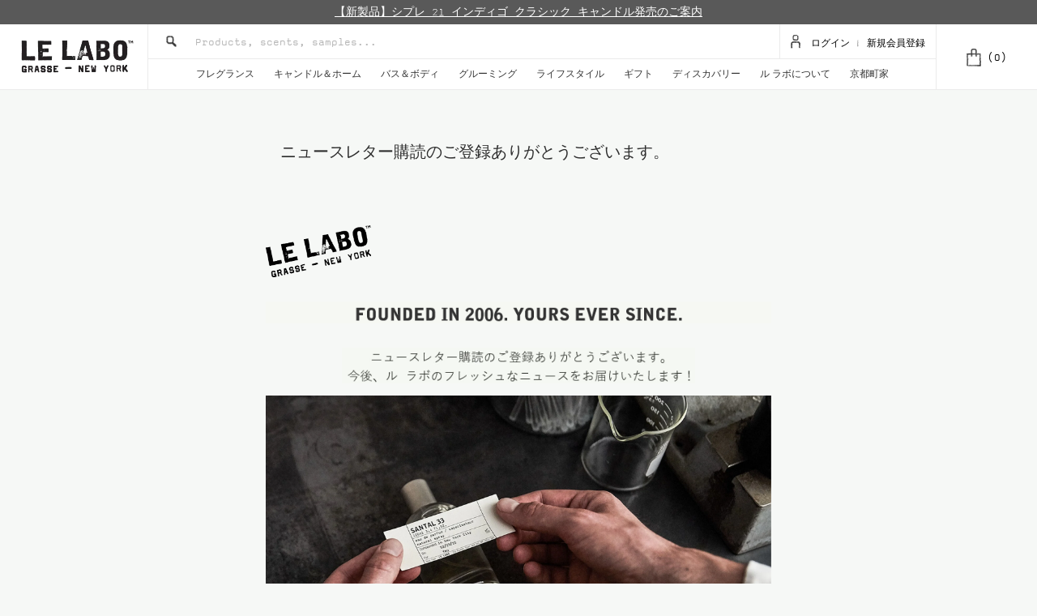

--- FILE ---
content_type: text/css
request_url: https://www.lelabofragrances.jp/cdn/shop/t/24/assets/dropdown.css?v=51562787526939053131758162972
body_size: 102
content:
/*! formstone v0.5.9 [dropdown.css] 2015-04-28 | MIT License | formstone.it */.fs-dropdown{position:relative;z-index:1;display:block;margin:10px 0;max-width:100%}.fs-dropdown:focus{box-shadow:none;outline:none}.fs-dropdown,.fs-dropdown:after,.fs-dropdown:before,.fs-dropdown *,.fs-dropdown *:after,.fs-dropdown *:before{box-sizing:border-box;-webkit-transition:none;transition:none;-webkit-user-select:none!important;-moz-user-select:none!important;-ms-user-select:none!important;user-select:none!important}.fs-dropdown-element{width:100%;height:100%;position:absolute;left:0;opacity:0;z-index:-1}.fs-dropdown-element,.fs-dropdown-element:focus{outline:none;-webkit-tap-highlight-color:rgba(255,255,255,0);-webkit-tap-highlight-color:transparent}.no-opacity .fs-dropdown-element{left:-999999px}.fs-dropdown-selected{width:100%;position:relative;background:#fff;border:1px solid #cccccc;border-radius:3px;color:#222;cursor:pointer;display:block;font-size:14px;height:40px;line-height:40px;margin:0;overflow:hidden;padding:0 40px 0 15px;text-align:left;text-overflow:clip;z-index:2}.fs-dropdown-selected:after{height:0;width:0;position:absolute;top:0;right:15px;bottom:0;border-left:5px solid transparent;border-right:5px solid transparent;border-top:5px solid #cccccc;content:"";display:block;margin:auto 0}.no-touch .fs-dropdown-selected:hover{color:#222}.no-touch .fs-dropdown-disabled .fs-dropdown-selected:hover{color:#ccc}.fs-dropdown-options{width:100%;max-height:260px;position:absolute;top:100%;left:0;border:1px solid #cccccc;border-width:0 1px 1px;border-radius:0 0 3px 3px;box-shadow:0 1px 4px #00000026;background-color:#fff;display:none;margin:0;overflow:auto;overflow-x:hidden;padding:0;z-index:50}.fs-dropdown-options.fs-scrollbar{position:absolute}.no-opacity .fs-dropdown-options{width:auto}.fs-dropdown-group{border-bottom:1px solid #cccccc;color:#999;display:block;font-size:11px;padding:10px 15px;text-transform:uppercase}.fs-dropdown-item{width:100%;background:#fff;border-bottom:1px solid #cccccc;color:#222;cursor:pointer;display:block;font-size:14px;margin:0;height:40px;line-height:40px;overflow:hidden;padding:0 15px;text-align:left;text-decoration:none;text-overflow:ellipsis}.fs-dropdown-item_placeholder{display:none}.fs-dropdown-item_selected{background:#eee}.fs-dropdown-item_disabled{color:#999;cursor:default}.fs-dropdown-item:first-child{border-radius:0}.fs-dropdown-item:last-child{border-bottom:0;border-radius:0 0 3px 3px}.no-touch .fs-dropdown-item:hover,.no-touch .fs-dropdown-item_selected:hover{color:#222;background-color:#ddd;border-color:#ccc}.fs-dropdown-item_disabled,.no-touch .fs-dropdown-item_disabled:hover{color:#ccc;background-color:#fff;border-color:#ccc}.fs-dropdown-open{z-index:3}.fs-dropdown-open .fs-dropdown-options{display:block;border-radius:0 0 3px 3px}.fs-dropdown-open .fs-dropdown-selected{z-index:51;border-radius:3px 3px 0 0}.fs-dropdown-open .fs-dropdown-selected,.fs-dropdown-focus .fs-dropdown-selected{background-color:#fff;box-shadow:0 0 5px #0000001a}.fs-dropdown-cover.fs-dropdown-open .fs-dropdown-selected{z-index:49}.fs-dropdown-cover .fs-dropdown-options{top:0;border-radius:3px;border-width:1px}.fs-dropdown-cover .fs-dropdown-item:first-child{border-radius:3px 3px 0 0}.fs-dropdown-bottom .fs-dropdown-options{top:auto;bottom:100%;border-width:1px 1px 0}.fs-dropdown-bottom .fs-dropdown-item:last-child{border:none}.fs-dropdown-bottom.fs-dropdown-open .fs-dropdown-selected{border-radius:0 0 3px 3px}.fs-dropdown-bottom.fs-dropdown-open .fs-dropdown-options{border-radius:3px 3px 0 0}.fs-dropdown-bottom.fs-dropdown-cover .fs-dropdown-options{top:auto;bottom:0}.fs-dropdown-bottom.fs-dropdown-cover.fs-dropdown-open .fs-dropdown-selected,.fs-dropdown-bottom.fs-dropdown-cover.fs-dropdown-open .fs-dropdown-options{border-radius:3px}.fs-dropdown-multiple .fs-dropdown-options{width:100%;position:static;border-radius:3px;border-width:1px;box-shadow:none;display:block}.fs-dropdown-disabled .fs-dropdown-selected{background:#fff;border-color:#ccc;color:#ccc;cursor:default}.fs-dropdown-disabled .fs-dropdown-options{background:#fff;border-color:#ccc}.fs-dropdown-disabled .fs-dropdown-group,.fs-dropdown-disabled .fs-dropdown-item{border-color:#ccc;color:#ccc;cursor:default}.fs-dropdown-disabled .fs-dropdown-item,.no-touch .fs-dropdown-disabled .fs-dropdown-item:hover{color:#ccc;background-color:#fff}.fs-dropdown-disabled .fs-dropdown-item_selected,.no-touch .fs-dropdown-disabled .fs-dropdown-item_selected:hover{background:#fafafa}
/*# sourceMappingURL=/cdn/shop/t/24/assets/dropdown.css.map?v=51562787526939053131758162972 */


--- FILE ---
content_type: text/css
request_url: https://www.lelabofragrances.jp/cdn/shop/t/24/assets/style.css?v=150979155007597430281768957113
body_size: 19314
content:
:root{--sat: env(safe-area-inset-top);--sar: env(safe-area-inset-right);--sab: env(safe-area-inset-bottom);--sal: env(safe-area-inset-left);--app-window-height: 100svh;--app-header-height: 0px;--app-top-banner-height: 0px;--app-height: calc(var(--app-window-height) - var(--app-header-height));--app-top-screen-height: calc(var(--app-height) - var(--app-top-banner-height))}.ico-account{background:url(./ico-account.png) no-repeat 0 0;width:12px;height:17px;display:inline-block;vertical-align:middle;font-size:0}.ico-arrow-down-white{background:url(./ico-arrow-down-white.png) no-repeat 0 0;width:10px;height:7px;display:inline-block;vertical-align:middle;font-size:0}.ico-arrow-down{background:url(./ico-arrow-down.png) no-repeat 0 0;width:10px;height:7px;display:inline-block;vertical-align:middle;font-size:0}.ico-arrow-left{background:url(./ico-arrow-left.png) no-repeat 0 0;width:7px;height:11px;display:inline-block;vertical-align:middle;font-size:0}.ico-arrow-right{background:url(./ico-arrow-right.png) no-repeat 0 0;width:7px;height:11px;display:inline-block;vertical-align:middle;font-size:0}.ico-bag{background:url(./ico-bag.png) no-repeat 0 0;width:18px;height:22px;display:inline-block;vertical-align:middle;font-size:0}.ico-bag-small{background:url(./ico-bag-small.png) no-repeat 0 0;width:16px;height:19px;display:inline-block;vertical-align:middle;font-size:0}.ico-bottle{background:url(./ico-bottle.png) no-repeat 0 0;width:13px;height:22px;display:inline-block;vertical-align:middle;font-size:0}.ico-close-large{background:url(./ico-close-large.png) no-repeat 0 0;width:18px;height:18px;display:inline-block;vertical-align:middle;font-size:0}.ico-close-white{background:url(./ico-close-white.png) no-repeat 0 0;width:13px;height:12px;display:inline-block;vertical-align:middle;font-size:0}.ico-close{background:url(./ico-close.png) no-repeat 0 0;width:13px;height:12px;display:inline-block;vertical-align:middle;font-size:0}.ico-envelope{background:url(./ico-envelope.png) no-repeat 0 0;width:16px;height:14px;display:inline-block;vertical-align:middle;font-size:0}.ico-eye{background:url(./ico-eye.png) no-repeat 0 0;width:16px;height:10px;display:inline-block;vertical-align:middle;font-size:0}.ico-instagram{background:url(./ico-instagram.png) no-repeat 0 0;width:18px;height:18px;display:inline-block;vertical-align:middle;font-size:0}.ico-minus{background:url(./ico-minus.png) no-repeat 0 0;width:15px;height:3px;display:inline-block;vertical-align:middle;font-size:0}.ico-plus{background:url(./ico-plus.png) no-repeat 0 0;width:15px;height:15px;display:inline-block;vertical-align:middle;font-size:0}.ico-question{background:url(./ico-question.png) no-repeat 0 0;width:8px;height:12px;display:inline-block;vertical-align:middle;font-size:0}.ico-search-dark{background:url(./ico-search-dark.png) no-repeat center/contain;width:13px;height:14px;display:inline-block;vertical-align:middle;font-size:0}.ico-search{background:url(./ico-search.png) no-repeat center/contain;width:13px;height:14px;display:inline-block;vertical-align:middle;font-size:0}.ico-slider-prev{background:url(./ico-slider-prev.png) no-repeat center/contain;width:14px;height:10px;display:inline-block;vertical-align:middle;font-size:0}.ico-slider-next{background:url(./ico-slider-next.png) no-repeat center/contain;width:14px;height:10px;display:inline-block;vertical-align:middle;font-size:0}@media (-webkit-min-device-pixel-ratio: 2),(min-resolution: 192dpi){.ico-account{background:url(./ico-account@2x.png) no-repeat 0 0;width:12px;height:17px;background-size:12px 17px;display:inline-block;vertical-align:middle;font-size:0}.ico-arrow-down-white{background:url(./ico-arrow-down-white@2x.png) no-repeat 0 0;width:10px;height:7px;background-size:10px 7px;display:inline-block;vertical-align:middle;font-size:0}.ico-arrow-down{background:url(./ico-arrow-down@2x.png) no-repeat 0 0;width:10px;height:7px;background-size:10px 7px;display:inline-block;vertical-align:middle;font-size:0}.ico-arrow-left{background:url(./ico-arrow-left@2x.png) no-repeat 0 0;width:7px;height:11px;background-size:7px 11px;display:inline-block;vertical-align:middle;font-size:0}.ico-arrow-right{background:url(./ico-arrow-right@2x.png) no-repeat 0 0;width:7px;height:11px;background-size:7px 11px;display:inline-block;vertical-align:middle;font-size:0}.ico-bag{background:url(./ico-bag@2x.png) no-repeat 0 0;width:18px;height:22px;background-size:18px 22px;display:inline-block;vertical-align:middle;font-size:0}.ico-bag-small{background:url(./ico-bag-small@2x.png) no-repeat 0 0/contain;width:16px;height:19px;display:inline-block;vertical-align:middle;font-size:0}.ico-bottle{background:url(./ico-bottle@2x.png) no-repeat 0 0/contain;width:13px;height:22px;display:inline-block;vertical-align:middle;font-size:0}.ico-close-large{background:url(./ico-close-large@2x.png) no-repeat 0 0;width:18px;height:18px;background-size:18px 18px;display:inline-block;vertical-align:middle;font-size:0}.ico-close-white{background:url(./ico-close-white@2x.png) no-repeat 0 0;width:13px;height:12px;background-size:13px 12px;display:inline-block;vertical-align:middle;font-size:0}.ico-close{background:url(./ico-close@2x.png) no-repeat 0 0;width:13px;height:12px;background-size:13px 12px;display:inline-block;vertical-align:middle;font-size:0}.ico-envelope{background:url(./ico-envelope@2x.png) no-repeat 0 0;width:16px;height:14px;background-size:16px 14px;display:inline-block;vertical-align:middle;font-size:0}.ico-eye{background:url(./ico-eye@2x.png) no-repeat 0 0;width:16px;height:10px;background-size:16px 10px;display:inline-block;vertical-align:middle;font-size:0}.ico-instagram{background:url(./ico-instagram@2x.png) no-repeat 0 0;width:18px;height:18px;background-size:18px 18px;display:inline-block;vertical-align:middle;font-size:0}.ico-minus{background:url(./ico-minus@2x.png) no-repeat 0 0;width:15px;height:3px;background-size:15px 3px;display:inline-block;vertical-align:middle;font-size:0}.ico-plus{background:url(./ico-plus@2x.png) no-repeat 0 0;width:15px;height:15px;background-size:15px 15px;display:inline-block;vertical-align:middle;font-size:0}.ico-question{background:url(./ico-question@2x.png) no-repeat 0 0;width:8px;height:12px;background-size:8px 12px;display:inline-block;vertical-align:middle;font-size:0}.ico-search-dark{background:url(./ico-search-dark@2x.png) no-repeat center/contain;width:13px;height:14px;background-size:100%;display:inline-block;vertical-align:middle;font-size:0}.ico-search{background:url(./ico-search@2x.png) no-repeat center/contain;width:13px;height:14px;background-size:13px 14px;display:inline-block;vertical-align:middle;font-size:0}.ico-slider-prev{background:url(./ico-slider-prev@2x.png) no-repeat center/contain;width:14px;height:10px;display:inline-block;vertical-align:middle;font-size:0}.ico-slider-next{background:url(./ico-slider-next@2x.png) no-repeat center/contain;width:14px;height:10px;display:inline-block;vertical-align:middle;font-size:0}}*,*:before,*:after{padding:0;margin:0;outline:0;box-sizing:border-box}article,aside,details,figcaption,figure,footer,header,hgroup,menu,nav,section,summary,main{display:block}html,body{height:100%}html{tap-highlight-color:rgba(0,0,0,0)}body{-moz-osx-font-smoothing:grayscale;-webkit-font-smoothing:antialiased;font-smoothing:antialiased;-webkit-text-size-adjust:none;-ms-text-size-adjust:none;text-size-adjust:none}img,iframe,video,audio,object{max-width:100%}img{height:auto;display:inline-block;vertical-align:middle}b,strong{font-weight:700}address{font-style:normal}svg:not(:root){overflow:hidden}a,button,input[type=submit],input[type=button],input[type=reset],input[type=file],input[type=image],label[for]{cursor:pointer}a[href^=tel],button[disabled],input[disabled],textarea[disabled],select[disabled]{cursor:default}button::-moz-focus-inner,input::-moz-focus-inner{padding:0;border:0}input[type=text],input[type=password],input[type=date],input[type=datetime],input[type=datetime-local],input[type=month],input[type=week],input[type=email],input[type=number],input[type=search],input[type=tel],input[type=time],input[type=url],input[type=color],textarea,a[href^=tel]{-webkit-appearance:none;-moz-appearance:none;appearance:none}input[type=number]::-webkit-inner-spin-button,input[type=number]::-webkit-outer-spin-button{display:none;-webkit-appearance:none}input[type=search]::-webkit-search-cancel-button,input[type=search]::-webkit-search-decoration{-webkit-appearance:none}textarea{overflow:auto;resize:none;-webkit-overflow-scrolling:touch;overflow-scrolling:touch}button,input,optgroup,select,textarea{font-family:inherit;font-size:inherit;color:inherit;-moz-osx-font-smoothing:grayscale;-webkit-font-smoothing:antialiased;font-smoothing:antialiased}button,select{text-transform:none}table{width:100%;border-collapse:collapse;border-spacing:0}nav ul,nav ol{list-style:none outside none}body{min-width:320px;background:#f6f8f6;font-family:Bell Gothic Std,Arial,Helvetica,sans-serif;font-size:14px;line-height:1.3;color:#000}a{color:inherit;text-decoration:none}a:hover,a[href^=tel]{text-decoration:none}h1,h2{font-size:20px;font-weight:400;color:#262626}h3{font-size:16px;font-weight:400}h4{font-size:14px;font-family:Helvetica,sans-serif;font-weight:400;color:#787878}h5{font-size:13px}h6{font-size:12px}h1,h2,h3,h4,h5,h6{margin-bottom:.65em}p,ul,ol,dl,table,blockquote{margin-bottom:1.3em}h1[class],h2[class],h3[class],h4[class],h5[class],h6[class],h1:last-child,h2:last-child,h3:last-child,h4:last-child,h5:last-child,h6:last-child,p:last-child,ul:last-child,ol:last-child,dl:last-child,table:last-child,blockquote:last-child{margin-bottom:0}@media (max-width: 1024px){body{background:#fff}}.clear:after{content:"";line-height:0;display:table;clear:both}.notext{white-space:nowrap;text-indent:100%;text-shadow:none;overflow:hidden}.notext-old{font-size:0;line-height:0;text-indent:-4000px}[hidden],.hidden{display:none!important}.alignleft{float:left}.alignright{float:right}.aligncenter{text-align:center}.no-scroll{position:fixed;width:100%;overflow:hidden;padding-right:17px}[disabled],.disabled{cursor:default}@media (max-width: 1023px){.no-scroll{padding-right:0}}@media (min-width: 1200px){.desktopxl-visible{display:none!important}}@media (max-width: 1199px){.desktopxl-hidden{display:none!important}}@media (min-width: 1024px){.tablet-visible{display:none!important}}@media (max-width: 1023px){.tablet-hidden{display:none!important}}@media (min-width: 768px){.mobile-visible{display:none!important}}@media (max-width: 767px){.mobile-hidden{display:none!important}}.inline-block{display:inline-block}.wrapper{position:relative;overflow:hidden;min-height:100%}@media (max-width: 1023px){.wrapper.expanded .section-sidebar{left:345px}}@media (max-width: 767px){.wrapper{padding-bottom:0}.wrapper.expanded .section-sidebar{left:calc(100% - 61px);pointer-events:none}}@media (max-width: 1024px){.container{background:#f6f8f6}}@media (max-width: 1023px){.container{width:100%}}.shell{max-width:910px;margin:auto;padding:0 15px}.shell-large{max-width:1170px}.shell-xlarge{max-width:1440px}.shell-xxlarge{max-width:1600px}.shell-small{max-width:650px}.shell-xsmall{max-width:445px}.shell-homepage-mobile{padding:0 20px}@media (max-width: 1199px){.shell-xlarge,.shell-xxlarge{padding:0 40px}}@media (max-width: 1023px){.shell-xlarge,.shell-xxlarge{padding:0 80px}}@media (max-width: 767px){.shell-xlarge{padding:0 15px}.shell-no-padding{padding:0}}.header{background:#fff;position:relative;z-index:200}.header.fixed{position:fixed;top:0;left:0;width:100%}.header-search-wrapper,.header-newsletter-wrapper{z-index:-1}.header-wrapper{background-color:#fff;display:flex;justify-content:space-between;position:relative;border-bottom:1px solid #ececec}.header-inner{font-family:Magda,sans-serif;font-weight:700}.header .shopping-bag{float:right;width:130px;height:80px;border-left:1px solid #ebebeb;line-height:80px;text-align:center}.header .shopping-bag:hover{text-decoration:none}.header .shopping-bag span{display:inline-block;vertical-align:middle}.header .shopping-bag .shopping-bag-ico{display:none}.header .shopping-bag .shopping-bag-text{font-family:Bell Gothic Std,Arial,Helvetica,sans-serif;font-weight:400;text-transform:uppercase}.header-actions{display:inline-block;height:80px;width:220px;border-bottom:1px solid #ebebeb}.header-actions>*:not(:first-child){border-left:1px solid #ebebeb}.header-actions .newsletter-signup,.header-actions .login{height:48px;line-height:47px}.header-actions .newsletter-signup a,.header-actions .login a{display:block;padding:0 13px}.header-actions .newsletter-signup span,.header-actions .login span{margin-left:13px}.header-actions .login a:hover{text-decoration:underline}.header-search-wrapper{background-color:#fff;position:absolute;top:100%;left:0;font-family:Helvetica,sans-serif;width:100%}.header-search-inner{display:flex;margin-left:-30px;margin-right:-30px}.header-search-inner>*{flex:1 0 0%;padding:30px}.header-search-inner>*:not(:last-child){border-right:1px solid #ebebeb}.header-search-wrapper .header-search-heading{font-weight:400;font-size:14px;margin-bottom:.875rem}.header-search-nav{font-family:Magda,sans-serif;font-weight:700;font-size:14px;line-height:1.5}.header-search-viewall-link{font-weight:700}.header-newsletter-wrapper{background-color:#f6f8f6;position:absolute;top:100%;left:0;width:100%}.header-newsletter-inner{border-color:#ebebeb;border-style:solid;border-width:0px 1px}.header-newsletter-wrapper .btn-block{width:100%}.subscribe-form .newsletter-head{margin:auto 0;padding:50px 20px 20px}.subscribe-form .newsletter-head a{text-decoration:underline}.subscribe-form .newsletter-head h2{font-size:18px;text-transform:uppercase;margin-bottom:.4em}.subscribe-form .newsletter-head span{color:#999;font-family:Helvetica,sans-serif;font-size:14px}.subscribe-form .subscribe-field-wrapper{background-color:#fff;border-color:#ebebeb;border-style:solid;border-width:1px 0px;padding:20px}.subscribe-form .subscribe-field{width:100%;margin-left:0}.subscribe-form .checkbox{padding:20px}.subscribe-form .checkbox label{color:#999;font-weight:700}.subscribe-form .newsletter-actions{text-align:center;padding-bottom:20px}.subscribe-form .form-close{height:54px}.subscribe-form.form-success{display:flex;flex-direction:column}.subscribe-form.form-success>*{display:flex;flex-direction:column;justify-content:space-between;flex:1 0 auto;height:100%}.header-checkout{padding:19px 0}.header-checkout .logo{position:static;float:none;display:block;margin:0 auto}@media (max-width: 1200px){.header-actions{width:200px}.header .shopping-bag{width:98px}}@media (max-width: 1023px){.header .header-actions,.header .nav{display:none}.header .shopping-bag i{margin-top:-6px}.header .shopping-bag .shopping-bag-ico{display:inline-block}.header .shopping-bag .shopping-bag-text,.header-search-wrapper{display:none}.header-newsletter-wrapper{border-top:1px solid #ebebeb}}@media (max-width: 767px){.header .shopping-bag{border-left:0 none;width:60px;height:50px;line-height:49px}.header-checkout{height:auto}}.header-alt{background:none;text-align:center;border-bottom:0 none;padding-bottom:44px}.header-alt .logo{float:none;display:inline-block;margin:44px 0 0}@media (max-width: 1023px){.header-alt{height:auto}.header-alt .logo{position:static;transform:none;margin-top:17px}}@media (max-width: 767px){.header-alt .logo{margin-top:10px}}.main:not(.no-padding){padding-bottom:40px}.main-checkout{padding-bottom:50px}.main-checkout .cols{border-right:0 none}@media (max-width: 767px){.main:not(.no-padding){padding-bottom:20px}.main>.shell>*{border:solid #ebebeb;border-width:0 1px}.main-checkout .cols{border:0 none}.main-checkout .col:first-child{border:solid #ebebeb;border-width:0 1px;overflow:hidden}}.footer{font-family:Helvetica,sans-serif;font-size:14px;line-height:20px;letter-spacing:.02px;width:100%}.footer .footer-inner{padding:20px 0;border-color:#ececec;border-style:solid;border-width:0px 1px}.footer .footer-inner:first-of-type{border-top:1px solid #ececec}.footer .footer-inner:not(:last-of-type){border-bottom:1px solid #ececec}.footer .footer-row{display:flex;flex-wrap:wrap;justify-content:space-between;margin-bottom:-30px}.footer .footer-col{flex:1 0 0%;margin-bottom:30px;padding-left:40px;padding-right:40px}.footer .footer-subscribe{flex:0 1 36%;width:36%}.footer-secondary .footer-col{flex-grow:0;flex-basis:auto}.footer .footer-title{color:#333;font-size:inherit;margin-bottom:.5em}.footer .light-text{color:#6c6c6c;opacity:.7}.footer a,.footer-navigation:not(.footer-nav3){color:#424242}.footer .footer-link{background:transparent;border:currentColor solid;border-width:0 0 1px}.footer .footer-link:hover{color:#333}.footer-navavigation a:hover{text-decoration:underline}.footer .footer-navigation:not(.footer-nav3) span{color:inherit;opacity:1}.footer-subscribe .footer-subscribe-body>*:not(:last-of-type){margin-bottom:1em}.footer-subscribe .footer-subscribe-body>.footer-subscribe-content{margin-bottom:1.5em}.footer-subscribe .footer-subscribe-content{line-height:20px;max-width:100%;width:400px}.footer-subscribe .footer-subscribe-field-wrapper{background:#fff;line-height:18px;border:1px solid #ececec;margin-left:-1px;margin-right:-1px;padding:15px}.footer-subscribe .footer-subscribe-field{width:100%;height:auto;margin-left:0}@media (max-width: 1439px){.footer .footer-col{padding-left:30px;padding-right:30px}}@media (max-width: 1400px){.footer{font-size:13px}}@media (max-width: 1239px){.footer .footer-col{padding-left:20px;padding-right:20px}}@media (max-width: 1080px){.footer{font-size:12px}}@media (max-width: 1023px){.footer{background:#fff;font-size:14px}.footer .footer-primary .footer-col:not(.footer-nav-wrapper-1):not(.footer-nav-wrapper-2){flex-basis:100%;width:100%}.footer .footer-nav-wrapper-1,.footer .footer-nav-wrapper-2{flex-basis:50%}.footer .footer-subscribe{order:-1}.footer-secondary .footer-inner{padding:20px 0}.footer-subscribe{border-bottom:1px solid #ececec;margin-top:-10px}.footer-subscribe .footer-title{font-family:Bell Gothic Std,Arial,Helvetica,sans-serif;font-size:19px;text-transform:uppercase;line-height:1}.footer-subscribe .footer-subscribe-body{margin-bottom:30px}.footer-subscribe .footer-subscribe-content{width:100%}}@media (max-width: 767px){.footer{position:static;height:auto}.footer .footer-inner{border:none}}.content{float:left;width:71%;min-height:660px;border:solid #e5e5e5;border-width:0 1px}.content:only-child{float:none;margin:0 auto}@media (max-width: 1200px){.content{min-height:400px}}@media (max-width: 767px){.content{float:none;width:auto;min-height:0;border:0 none}}.sidebar{float:left;width:29%;padding:225px 40px 0 0}.sidebar-nav li~li{margin-top:21px}.sidebar-nav a{font-size:13px;line-height:1.19}.sidebar-nav .current a,.sidebar-nav a:hover{text-decoration:underline}.sidebar-nav-mobile{display:none}.sidebar-nav-mobile .fs-dropdown{margin:0}@media (max-width: 1200px){.sidebar{padding-top:100px}}@media (max-width: 767px){.sidebar{float:none;width:auto;padding:20px 0;text-align:center}.sidebar-nav li~li{margin-top:15px}.sidebar-nav{display:none}.sidebar-nav-mobile{display:block;margin:-21px -16px 0}.sidebar-nav-mobile .fs-dropdown-selected{height:50px;line-height:50px;border-radius:0;border-color:#ececec;text-transform:none;font-family:Helvetica,sans-serif}}.body-overlay{background-color:#000;position:absolute;top:0;left:0;width:100%;height:100%;opacity:.5}.nav-lang .selectize-control.single .selectize-input{display:block;padding:0;border:0 none;background:none;color:#fff;box-shadow:none;font-weight:700;font-size:14px;line-height:26px}.nav-lang .selectize-control.single .selectize-input{height:32px;line-height:32px;padding-left:15px;color:#000}.nav-lang .selectize-control .selectize-input:after{display:none}.nav-lang .selectize-dropdown{border:0 none;border-radius:0}.nav-lang .selectize-dropdown [data-selectable]{padding-left:15px}.nav-lang .selectize-dropdown [data-selectable].active{text-decoration:underline;background:none}.nav-lang .selectize-dropdown [data-selectable] .highlight{background:none;text-decoration:underline}.selectize-control.single .selectize-input input::-webkit-input-placeholder{opacity:0;line-height:normal;height:26px}.selectize-control.single .selectize-input input::-moz-placeholder{opacity:0;line-height:normal;height:26px}.selectize-control.single .selectize-input input:-ms-input-placeholder{opacity:0;line-height:normal;height:26px}.selectize-control.single .selectize-input input::placeholder{opacity:0;line-height:normal;height:26px}.single.selectize-control .selectize-input{-webkit-filter:none;filter:none}.tab-buttons,.tab-contents{list-style:none}.ui-autocomplete{padding:6px 0;border:0 none}.ui-autocomplete:before{position:absolute;top:0;bottom:-1px;right:0;left:-1px;border:1px solid #e8e8e8;content:""}.ui-autocomplete .ui-menu-item{padding:5px 18px;font-family:Bell Gothic Std,Arial,Helvetica,sans-serif;text-transform:uppercase}.address-book{padding:19px;font-family:Magda,sans-serif;font-weight:700}.address{margin-bottom:45px;font-family:Magda,sans-serif;font-weight:700}.address p{margin:0 0 2px}.address .actions{padding-top:20px}.address .actions a~a{margin-left:5px}@media (max-width: 767px){.address{text-align:left;padding:0 10px}.address-book{padding-left:0;padding-right:0}.address-actions{padding-left:10px}}.address-book-alt{padding:15px 0 0;font-size:16px}.address-book-alt p{padding:0 18px}.address-book-alt .address-actions,.address-book-alt .actions{padding:15px 18px;font-size:15px}.address-book-alt .address+.address-actions{margin-top:-20px}.article{padding:17px;font-family:Magda,sans-serif;line-height:1;font-weight:700}.article .actions{padding-top:10px;font-weight:400}.article-alt{padding:0;font-size:13px;line-height:1.38}.article-alt p{margin-bottom:20px}.article-alt p:last-child{margin-bottom:0}.article-alt p a{text-decoration:underline}.article-alt p a:hover{text-decoration:none}.article-alt ul{padding-left:11px;list-style:square inside url([data-uri])}.article-alt ul.alt li~li{margin-top:20px}.article-alt ul p{margin:0}.article-alt ol{padding-left:11px;list-style:none outside none}.article-alt ol p{margin:0}.article-alt ol li{margin-bottom:20px}.article-message p{padding:17px;border-bottom:1px solid #e5e5e5}.article-message .actions{padding:0 17px;font-weight:600}.article-message .actions a{text-decoration:underline}.article-message .actions a:hover{text-decoration:none}.banner{position:relative;color:#fff}.banner a{display:block}.banner img{width:100%;height:auto}.banner .banner-content{position:absolute;top:50%;left:0;width:100%;text-align:center;-webkit-transform:translateY(-50%);-ms-transform:translateY(-50%);transform:translateY(-50%);font-family:Magda,sans-serif;font-weight:700;font-size:18px;line-height:1}.banner .banner-content h1,.banner .banner-content h2{margin-bottom:6px;font-family:Bell Gothic Std,Arial,Helvetica,sans-serif;font-size:26px;font-weight:400;color:#fff}.banner-push{margin-bottom:90px}@media (max-width: 1023px){.banner-push{margin-bottom:14px}}@media (max-width: 767px){.banner-alt a{position:relative;height:350px;overflow:hidden}.banner-alt img{position:absolute;top:50%;left:50%;width:auto;height:auto;max-height:100%;max-width:none;-webkit-transform:translate(-50%,-50%);-ms-transform:translate(-50%,-50%);transform:translate(-50%,-50%)}}.banner-shop~.banner-shop{margin-top:44px}.banner-shop{overflow:hidden}.banner-shop a{display:block}.banner-shop .banner-content{left:20px;text-align:left;width:auto;max-width:371px;font-family:Magda,sans-serif;font-weight:700;font-size:18px;line-height:1}.banner-shop .banner-content a{display:block}.banner-shop .banner-content h1{margin-bottom:0;font-family:Bell Gothic Std,Arial,Helvetica,sans-serif}.banner-shop .banner-content-alt{left:32px;font-size:14px;line-height:1.71;letter-spacing:.02em}.banner-shop .banner-content-alt h1{margin-bottom:7px;text-transform:uppercase}.banner-shop .banner-content-alt span{text-decoration:underline}@media (max-width: 1023px){.banner-shop~.banner-shop{margin-top:15px}}@media (max-width: 767px){.banner-shop~.banner-shop{margin-top:10px}.banner-shop .banner-content{left:0;width:100%;max-width:none;text-align:center;padding:0 20px;font-size:16px}.banner-shop .banner-content h1{font-size:20px}.banner-shop a{height:300px}.section-custom-3 .banner-shop a{height:unset}.banner-shop img{position:absolute;top:50%;left:50%;width:auto;height:auto;max-height:100%;max-width:none;-webkit-transform:translate(-50%,-50%);-ms-transform:translate(-50%,-50%);transform:translate(-50%,-50%)}.section-custom-3 .banner-shop img{position:static;width:100%;height:unset;max-height:100%;max-width:100%;-webkit-transform:unset;-ms-transform:unset;transform:unset}.banner-shop .banner-content-alt{left:0;font-size:16px;line-height:1;letter-spacing:0}.banner-shop .banner-content-alt h1{margin-bottom:0;text-transform:uppercase}.banner-shop .banner-content-alt span{text-decoration:none}}.breadcrumbs{margin-bottom:10px;font-family:Helvetica,sans-serif;font-size:14px;letter-spacing:.02em}.breadcrumbs a:hover{text-decoration:underline}.page-title{text-transform:uppercase}.btn{display:inline-block;vertical-align:middle;border:none;border-radius:0;-webkit-appearance:none;-moz-appearance:none;appearance:none}.btn-block{display:block;width:100%}.btn-grey{display:block;background:#595959;font-family:Bell Gothic Std,Arial,Helvetica,sans-serif;line-height:54px;color:#fff;text-transform:uppercase;font-size:16px;letter-spacing:.02em;transition:all .2s;text-decoration:none;text-align:center;font-weight:400}.btn-grey:hover{background:#515151;text-decoration:none}.btn-grey-small{display:inline-block;padding:0 50px}.btn-black{background:#000;color:#fff;font-family:Bell Gothic Std,Arial,Helvetica,sans-serif;font-weight:400;font-size:16px;text-align:center;text-decoration:none;text-transform:uppercase;letter-spacing:.02em;line-height:54px;transition:all .2s}.btn-grey:hover{background:#333;color:#fff}.btn-link{border:0 none;background:none;text-decoration:underline;letter-spacing:.02em;color:#404040;font-family:Helvetica,sans-serif;font-weight:400}.btn-link:hover{text-decoration:none}.btn-menu{display:none}.btn-grey.disabled{background:#bfbfbf;color:#a3a3a3;cursor:default;pointer-events:none}.btn-block{width:100%}@media (max-width: 1023px){.btn-menu{display:block;float:left;width:81px;height:79px;border-right:1px solid #e5e5e5;background:url(./btn-menu.png) no-repeat center center;background-size:21px 18px}}@media (max-width: 767px){.btn-menu{width:60px;height:50px}}.checkout-confirm{padding:5px 0 15px;font-family:Magda,sans-serif;font-weight:700;font-size:15px;line-height:1.27}.checkout-confirm-section{padding:16px}.checkout-confirm-section~.checkout-confirm-section{border-top:1px solid #e9e9e9}.checkout-confirm h3{margin:0;font-family:Bell Gothic Std,Arial,Helvetica,sans-serif;font-size:18px}.checkout-confirm p a{text-decoration:underline}@media (max-width: 767px){.checkout-confirm{font-size:12px}.checkout-confirm-section{padding:10px}.checkout-confirm h3{font-size:17px}}.cols{display:table;width:100%;border:solid #ededec;border-width:0 1px}.col{display:table-cell;vertical-align:top}.col-1of2{width:50%}.col-1of2~.col-1of2{border-left:1px solid #ededec}.cols-alt{display:block;border:0 none}.cols-alt:after{content:"";display:table;clear:both}.cols-alt .col{display:block;float:left;border:solid #ededec;border-width:0 1px}.cols-alt .col~.col{margin-left:-1px}@media (max-width: 767px){.cols{display:block;border:0 none}.col{display:block;width:auto}.col~.col{margin-top:20px;border:0 none}.cols-alt .col{float:none}.cols-alt .col~.col{margin-left:0}}.destination{display:none;width:100%}.destination.active{display:block}.destination-image{margin-bottom:22px}.destination-content{font-family:Magda,sans-serif;font-size:13px;line-height:1.38;font-weight:700}.destination-content h3{padding-bottom:10px;font-family:Bell Gothic Std,Arial,Helvetica,sans-serif}.destination-content h3 small{display:block;font-family:Magda,sans-serif;font-weight:700;font-size:13px}@media (max-width: 767px){.destination{padding:0}.destination-image{margin-bottom:11px}}.collection{width:100%}.collection-image-wrapper{background:center/cover no-repeat;display:block;position:relative;padding-top:100%;margin-bottom:14px;overflow:hidden}.collection-name{color:#333;font-family:Bell Gothic Std,Arial,Helvetica,sans-serif;font-weight:500;font-size:16px;text-transform:uppercase;letter-spacing:0px;margin-bottom:4px}.collection-text{color:#333;font-family:Helvetica,sans-serif;font-size:14px}.collection-link{text-decoration:underline}@media (max-width: 767px){.collection-image-wrapper{margin-bottom:20px}}.filter{position:absolute;top:0;right:0;z-index:2}.filter-dropdown{position:relative;float:left;border-left:1px solid #e8e8e8;background:#fff}.filter-dropdown ul{position:absolute;top:100%;left:-1px;right:-1px;padding:5px 0 13px;border:1px solid #e8e8e8;border-top:0 none;margin-top:10px;background:#fff;list-style:none outside none;opacity:0;visibility:hidden;transition:all .2s}.filter-dropdown.expanded ul{margin-top:0;opacity:1;visibility:visible}.filter-dropdown li{padding-left:20px}.filter-dropdown li~li{margin-top:5px}.filter-dropdown ul a:hover{text-decoration:underline}.filter-dropdown-toggle{position:relative;display:block;width:190px;padding:0 20px;font-family:Helvetica,sans-serif;line-height:59px;font-size:15px}.filter-dropdown-status{position:absolute;top:23px;right:15px;line-height:0;transition:all .2s}.filter-dropdown.expanded .filter-dropdown-status{-webkit-transform:rotate(-45deg);-ms-transform:rotate(-45deg);transform:rotate(-45deg)}.filter .search{float:right;width:400px;padding:0;background:#fff;border-left:1px solid #e8e8e8}.filter .search .search-field{width:100%;padding:0 40px 0 18px;height:59px;font-size:15px;line-height:1;letter-spacing:.02em;font-family:Magda,sans-serif;color:#595959}.filter .search .search-field::-webkit-input-placeholder{font-family:Helvetica,sans-serif;color:#595959}.filter .search .search-field::-moz-placeholder{font-family:Helvetica,sans-serif;color:#595959}.filter .search .search-field:-ms-input-placeholder{font-family:Helvetica,sans-serif;color:#595959}.filter .search .search-field::placeholder{font-family:Helvetica,sans-serif;color:#595959}.filter .search .search-btn{left:auto;right:20px}.filter .search-tags{position:absolute;top:-100%;right:100%;opacity:0;pointer-events:none}.filter-scent{text-transform:uppercase}.filter-type{font-family:Magda,sans-serif;font-weight:700}.filter .search-close{display:none}@media (max-width: 1023px) and (min-width: 768px){.filter .search{width:60px;height:59px}.filter .search .search-btn{right:auto;left:22px;z-index:2}.filter .search .search-field{position:absolute;top:0;right:0;z-index:2;width:0;font-family:Magda,sans-serif;font-weight:700;background:#fff;transition:all .3s}.filter .search.expanded .search-field{width:417px;padding-left:43px}.filter .search.expanded .search-btn{left:-340px;z-index:3;transition:left .3s}.filter .search-close{position:absolute;top:23px;right:-24px;z-index:2;display:block;opacity:0;visibility:hidden;transition:all .3s}.filter .search.expanded .search-close{right:24px;opacity:1;visibility:visible}.filter-dropdown-toggle{width:178px}}@media (max-width: 767px){.filter{position:relative}.filter .search{width:auto;float:none;border-bottom:1px solid #e8e8e8}.filter .search{padding-left:80px;margin-bottom:0}.filter .search .search-btn{left:50px}.filter .search .search-field{width:100%;padding-left:0;height:40px;font-size:12px;color:#000;text-align:left}.filter .search .search-field::-webkit-input-placeholder{color:#b2b2b2}.filter .search .search-field::-moz-placeholder{color:#b2b2b2}.filter .search .search-field:-ms-input-placeholder{color:#b2b2b2}.filter .search .search-field::placeholder{color:#b2b2b2}.filter-dropdown{width:50%}.filter-dropdown-toggle{width:100%;line-height:39px;font-size:12px}.filter-dropdown.expanded .filter-dropdown-toggle{background:#fff}.filter-dropdown-status{top:12px}.filter-dropdown ul{right:auto;width:calc(200% + 2px);padding-top:0;padding-bottom:23px;font-size:0;line-height:0}.filter-dropdown+.filter-dropdown ul{left:auto;right:-1px}.filter-dropdown.expanded ul{margin-top:1px}.filter-dropdown li{display:inline-block;width:50%;vertical-align:top;font-size:14px;line-height:1.2;margin-top:23px}.filter-dropdown li~li{margin-top:23px}.filter-dropdown .filter-type li{font-size:15px}.filter-dropdown ul:after{position:absolute;top:100%;left:-1px;right:-1px;height:99999px;background:#262623cc;content:"";pointer-events:none}}@media (max-width: 374px){.filter .search{padding-left:40px}.filter .search .search-btn{left:20px}.filter-dropdown .filter-type li{font-size:13px}.filter-dropdown li{font-size:12px}}.filter-tags{overflow:hidden;margin-bottom:20px}.filter-tags-inner{float:left;font-family:Helvetica,sans-serif;font-size:15px;line-height:1.33}.filter-tags-clear{float:right;font-family:Helvetica,sans-serif;color:gray;font-size:15px}.filter-tag{display:inline-block;vertical-align:middle;margin-left:10px;font-family:Magda,sans-serif;font-weight:700;font-size:14px;letter-spacing:.02em}.filter-tag:hover{text-decoration:line-through;cursor:pointer}input::-webkit-input-placeholder{color:inherit;opacity:1}input::-moz-placeholder{color:inherit;opacity:1}input:-ms-input-placeholder{color:inherit;opacity:1}input::placeholder{color:inherit;opacity:1}textarea::-webkit-input-placeholder{color:inherit;opacity:1}textarea::-moz-placeholder{color:inherit;opacity:1}textarea:-ms-input-placeholder{color:inherit;opacity:1}textarea::placeholder{color:inherit;opacity:1}input:-webkit-autofill{-webkit-text-fill-color:inherit!important;-webkit-box-shadow:0 0 0 1000px #fff inset}.form-row{position:relative}.form-row+.form-row{margin-top:-1px}.form-label{position:absolute;left:0;top:0;z-index:2;padding-left:18px;font-family:Helvetica,sans-serif;line-height:56px;color:#404040}.field,.textarea{width:100%;height:56px;border:1px solid #ebebeb;border-width:0px;color:#262626;font-family:Magda,sans-serif;font-weight:700}.field::-webkit-input-placeholder{color:#8e8e8e}.field::-moz-placeholder{color:#8e8e8e}.field:-ms-input-placeholder{color:#8e8e8e}.field::placeholder{color:#8e8e8e}.textarea{height:200px}.form-actions{padding:14px 18px}.form-btn{background:none;border:0 none;text-decoration:underline;color:#333;font-family:Helvetica,sans-serif}.form-btn:hover{text-decoration:none}.forgot-pass{float:right;font-family:Helvetica,sans-serif;text-decoration:underline;color:#000}.forgot-pass span{display:none}.forgot-pass .visible{display:inline}.form-controls{padding-left:125px;border:1px solid #ebebeb;border-width:1px 0;background:#fff}.form-controls .fs-dropdown{margin:0}.form-controls .fs-dropdown-selected{padding:0 35px 0 0;border:0 none;box-shadow:none;height:56px;line-height:56px;font-family:Magda,sans-serif;font-weight:700}.form-controls .fs-dropdown-selected:after{border:0 none;width:10px;height:7px;background:url(./ico-arrow-down.png)}.form-controls .fs-dropdown-options{border:0 none;width:calc(100% + 125px);margin-left:-125px;box-shadow:none;font-family:Magda,sans-serif;font-weight:700}.form-controls .fs-dropdown-item{border:0;height:26px;line-height:26px;font-weight:700}.form-controls .fs-dropdown-item.fs-dropdown-item_selected{background:none}.form-controls .fs-dropdown-item:hover{background:#f7f7f5}.form-row.required .field,.form-row.required .fs-dropdown{padding-right:31px}.form-row.required:after{position:absolute;top:50%;right:14px;margin-top:-4px;width:9px;height:8px;background:url(./asterisk.png) no-repeat 0 0;background-size:9px 8px;content:""}.form-error{padding-left:17px;font-family:Magda,sans-serif;font-size:14px;font-weight:700}.form-controls-number{position:relative}.form-controls-number:after{position:absolute;top:1px;bottom:1px;right:0;width:33px;background:#fff;content:""}.form-controls-number .field{padding-right:0}@media (max-width: 767px){.form-actions{padding-left:6px;padding-right:6px}.form-controls .fs-dropdown-options{margin-left:-7px;width:calc(100% + 13px)}}@media (-webkit-min-device-pixel-ratio: 2),(min-resolution: 192dpi){.form-controls .fs-dropdown-selected:after{background-image:url(./ico-arrow-down@2x.png);background-size:10px 7px}}.checkbox,.checkbox-paypal,.checkbox-afterpay,.checkbox-applepay,.checkbox-creditcard,.checkbox-gift{position:relative;overflow:hidden}.checkbox input,.checkbox-paypal input,.checkbox-afterpay input,.checkbox-applepay input,.checkbox-creditcard input,.checkbox-gift input{position:absolute;top:-100%;right:100%;opacity:0}.checkbox label,.checkbox-paypal label,.checkbox-afterpay label,.checkbox-applepay label,.checkbox-creditcard label,.checkbox-gift label{position:relative;display:inline-block;padding-right:34px;font-family:Magda,sans-serif;color:#2d2d2d;line-height:16px;-webkit-user-select:none;-moz-user-select:none;-ms-user-select:none;user-select:none;font-weight:300;font-size:13px}.checkbox-paypal label,.checkbox-afterpay label,.checkbox-applepay label,.checkbox-creditcard label,.checkbox-gift label{font-family:Bell Gothic Std,Arial,Helvetica,sans-serif}.checkbox label:before,.checkbox label:after,.checkbox-paypal label:before,.checkbox-paypal label:after,.checkbox-afterpay label:before,.checkbox-afterpay label:after,.checkbox-applepay label:before,.checkbox-applepay label:after,.checkbox-creditcard label:before,.checkbox-creditcard label:after,.checkbox-gift label:before,.checkbox-gift label:after{position:absolute;top:0;right:0;content:""}.checkbox label:after,.checkbox-paypal label:after,.checkbox-afterpay label:after,.checkbox-applepay label:after,.checkbox-creditcard label:after,.checkbox-gift label:after{width:17px;height:16px;background:url(./checkbox.png) no-repeat 0 0;background-size:17px 16px}.checkbox label:before,.checkbox-paypal label:before,.checkbox-afterpay label:before,.checkbox-applepay label:before,.checkbox-creditcard label:before,.checkbox-gift label:before{top:5px;right:5px;width:5px;height:6px;background:url(./check.png) no-repeat 0 0;background-size:5px 6px;opacity:0;transition:all .3s}.checkbox-paypal label.changed:before,.checkbox-afterpay label.changed:before,.checkbox-applepay label.changed:before,.checkbox-creditcard label.changed:before,.checkbox-gift label.changed:before{opacity:1}.checkbox input:checked~label:before{opacity:1}.form-actions:after{content:"";display:table;clear:both}.form-actions .checkbox-btn{margin:0 10px 20px 0}.form-actions .checkbox{float:right;max-width:100%}.radio{position:relative}.radio input{position:absolute;top:-100%;right:100%;opacity:0}.radio label{position:relative;display:inline-block;font-family:Bell Gothic Std,Arial,Helvetica,sans-serif;font-weight:500;font-size:13px;line-height:16px;padding-left:18px}.radio label:before,.radio label:after{position:absolute;top:2px;left:0;content:""}.radio label:before{background-color:#333;top:4px;left:2px;border-radius:50%;width:8px;height:8px;opacity:0;transition:all .3s}.radio label:after{border:1px solid #333;border-radius:50%;width:12px;height:12px}.radio input:checked~label:before{opacity:1}.form-enter{color:#fff;flex:1 1 auto;width:calc(100% - 2px)}.form-enter>*{position:relative;padding:10px}.form-enter>*:not(:last-of-type){margin-bottom:1px}.form-enter>*:not(:last-of-type):after{content:"";background-color:#979797;display:block;position:absolute;bottom:-1px;left:0;opacity:.25;width:100%;height:1px}.form-enter h1,.form-enter h2,.form-enter h3,.form-enter h4,.form-enter h5,.form-enter h6,.form-enter p{color:inherit}.form-enter .form-title{font-family:Bell Gothic Std,Arial,Helvetica,sans-serif;font-weight:500;font-size:18px;text-transform:uppercase;line-height:18px;letter-spacing:-.72px;margin-bottom:5px}.form-enter .form-head-text{font-family:Magda,sans-serif;font-weight:700;font-size:14px;line-height:16px;letter-spacing:.02px;max-width:315px;width:100%}.form-enter .form-row:not(:last-of-type){margin-bottom:10px}.form-enter .form-controls{color:#424242;background-color:#fff;display:flex;align-items:center;position:relative;font-family:Magda,sans-serif;font-size:14px;line-height:14px;border:none;padding:0}.form-enter .form-label{font-family:Helvetica,sans-serif;font-weight:400;line-height:inherit;pointer-events:none;padding:20px 40px 20px 15px}.form-enter .fs-dropdown{margin:0}.form-enter .fs-dropdown-selected{padding:0;height:26px;border:0 none;line-height:26px;box-shadow:none;color:#fff;background:none}.form-enter .fs-dropdown-selected:after{background-image:url(./ico-arrow-down-white.png)}.form-enter .fs-dropdown-open .fs-dropdown-selected:after{-webkit-transform:rotate(180deg);-ms-transform:rotate(180deg);transform:rotate(180deg)}.form-enter .fs-dropdown-options{position:static;box-shadow:none;border:0 none;width:100%;margin-left:0;background:none}.form-enter .fs-dropdown-item{border:0 none;padding:0;height:26px;line-height:26px;color:#fff;background:none}.form-enter .fs-dropdown-item:hover{background:none;text-decoration:underline}.form-enter .fs-dropdown-item_selected{display:none}.form-enter .selectize-control.single .selectize-input,.form-enter .selectize-dropdown.single{display:block;padding:0;border:0 none;color:inherit;box-shadow:none;font-weight:700}.form-enter .selectize-dropdown,.form-enter .selectize-input,.form-enter .selectize-input input{font-size:inherit;line-height:inherit}.form-enter [data-value=RU] .language{font-weight:400;font-size:12px;letter-spacing:.075em}.form-enter .selectize-control{background:transparent;flex:1 1 auto;position:static}.form-enter .selectize-control.single .selectize-input:before,.form-enter .selectize-dropdown.single:before{display:none}.form-enter .selectize-control.single .selectize-input{display:flex;justify-content:space-between;align-items:center;padding:20px 30px 20px 100px;overflow:hidden}.form-enter .selectize-control.single .selectize-input>*{flex:1 1 auto;max-width:100%;height:14px;overflow:hidden}.form-enter .selectize-control.single .selectize-input>.item{word-break:break-all}.form-enter .selectize-control.single .selectize-input>input{font-weight:700;font-size:inherit;flex:1 1 auto;margin:0!important}.form-enter .selectize-control .selectize-input:after{background-image:url(./ico-arrow-down.png);right:15px;border:0 none;width:10px;height:7px}.form-enter .selectize-dropdown.single{background:#fff;position:absolute;top:auto!important;left:0!important;right:auto!important;bottom:0!important;transform:translateY(100%);border-top:1px solid #b8b8b8;width:100%!important;padding:0}.form-enter .selectize-dropdown [data-selectable]{padding:10px;margin-bottom:0}.form-enter .selectize-dropdown [data-selectable].active,.form-enter .selectize-dropdown [data-selectable] .highlight{background:none;text-decoration:underline}.form-enter .selectize-dropdown [data-selectable][data-value=""]{text-decoration:none;pointer-events:none}.form-enter .form-actions{padding:0}.form-enter .btn{background-color:#424242;color:#f7f7f5;font-family:Bell Gothic Std,Arial,Helvetica,sans-serif;font-weight:500;font-size:16px;line-height:16px;text-decoration:none;text-transform:uppercase;text-align:center;letter-spacing:.02px;width:100%;padding:20px 40px}.form-enter .selectize-control .selectize-input.dropdown-active:after{-webkit-transform:rotate(180deg);-ms-transform:rotate(180deg);transform:rotate(180deg)}.form-enter .selectize-control .selectize-input.dropdown-active>.item{position:absolute;text-decoration:underline}.form-enter .selectize-control .selectize-input.dropdown-active>input{flex:0 1 auto}@media (max-width: 767px){.form-enter .form-label{padding-right:20px}.form-enter .selectize-control.single .selectize-input{padding-left:80px}.form-enter .btn{font-size:15px;line-height:15px}}.form-address .form-controls .fs-dropdown-options{bottom:auto;top:-8px;z-index:51;padding:9px 0;margin-left:0;width:182px;border-radius:0;box-shadow:0 0 2px 1px #0003}.form-login .form-row+.form-row{margin-top:-1px}.form-product .form-controls{padding-left:90px}.form-product .form-row+.form-row{margin-top:-1px}.form-product .form-controls .fs-dropdown-selected{height:52px;line-height:52px}.form-product .field{height:52px;border:0 none;text-align:left;padding-left:0}.form-product .form-actions{padding:0}.form-product .form-btn{width:100%;background:#595959;color:#fff;text-decoration:none;font-family:Bell Gothic Std,Arial,Helvetica,sans-serif;font-weight:400}.form-product .form-btn.disabled-like{cursor:default;background:#bfbfbf;color:#a3a3a3}.form-product .form-label{top:1px;line-height:52px}.form-product .fs-dropdown-selected{font-size:15px}.form-product .fs-dropdown-open .fs-dropdown-selected:after{width:13px;height:12px;background-image:url(./ico-close.png);background-repeat:no-repeat}.form-product .form-controls .fs-dropdown-options{top:0;bottom:auto;z-index:51;padding:9px 0;margin-left:0;width:182px;border-radius:0;box-shadow:0 0 2px 1px #0003}.form-product .form-controls>span{display:block;line-height:52px;font-family:Magda,sans-serif;color:#262626;font-weight:700;font-size:14px}@media (max-width: 767px){.form-product .field{height:42px}.form-product .form-label{padding-left:9px;line-height:42px}.form-product .form-controls .fs-dropdown-selected{height:42px;line-height:42px}.form-product .form-actions{position:absolute;bottom:0;left:15px;right:15px}}.form-samples .form-actions{padding:0}.form-samples .form-btn{width:100%;background:#595959;color:#fff;text-decoration:none;font-family:Bell Gothic Std,Arial,Helvetica,sans-serif;font-weight:400}.form-samples .form-label{position:static;padding-left:20px;font-family:Bell Gothic Std,Arial,Helvetica,sans-serif;font-weight:400;font-size:14px;line-height:51px}.form-samples .form-label a:hover{text-decoration:underline}.form-samples .form-controls{padding:0;border:0 none}.form-samples .fs-dropdown-selected{padding-left:24px;height:51px;line-height:51px}.form-samples .fs-dropdown-options{margin-left:0;width:100%;border-bottom:1px solid #e8e8e8}.form-samples th .form-controls{background:none}.form-samples th .fs-dropdown-options{left:-5px;bottom:auto;top:15px;z-index:51;padding:9px 0;margin-left:0;width:70px;border-radius:0;box-shadow:0 0 2px 1px #00000026}.form-samples th .fs-dropdown-item:first-child{display:none}.form-samples th .fs-dropdown-selected{background:none;height:20px;font-size:14px;line-height:20px}.form-samples .fs-dropdown-open .fs-dropdown-selected:after{background:url(./ico-close.png) no-repeat 0 0;background-size:contain;width:11px;height:11px;margin-top:20px}.form-samples .fs-dropdown-options{top:3px;bottom:auto;z-index:51;padding:9px 0;margin-left:0;width:70px;border-radius:0;box-shadow:0 0 2px 1px #0003}@media (max-width: 767px){.form-samples .form-label{padding-left:9px;line-height:42px}.form-samples .fs-dropdown-selected{height:42px;padding-left:18px;line-height:42px}.form-samples .form-actions{bottom:0;left:15px;right:15px}.form-samples .form-actions.fixed{position:fixed;z-index:10}}.form-mini-cart{position:absolute;right:-440px;top:0;bottom:0;width:440px;background:#f7f7f5;transition:right .3s}.form-mini-cart .form-row{margin-top:-1px}.form-mini-cart .form-label{padding-top:1px;padding-left:14px;line-height:51px}.form-mini-cart .fs-dropdown-selected{height:51px;line-height:51px;color:#464646}.form-mini-cart .fs-dropdown-options{margin-left:-92px;width:calc(100% + 92px)}.form-mini-cart .form-controls{padding-left:92px}.form-mini-cart .field{height:51px;border:0 none;padding-left:0}.form-mini-cart .field::-webkit-input-placeholder{color:#999}.form-mini-cart .field::-moz-placeholder{color:#999}.form-mini-cart .field:-ms-input-placeholder{color:#999}.form-mini-cart .field::placeholder{color:#999}.form-mini-cart .form-actions{padding:0;max-width:100%}.form-mini-cart .form-action{padding-bottom:1rem}.form-mini-cart .form-btn{width:100%;background:#595959;color:#fff;text-decoration:none;font-family:Bell Gothic Std,Arial,Helvetica,sans-serif;font-weight:400}.form-mini-cart .form-hint{position:absolute;top:50%;right:12px;-webkit-transform:translateY(-50%);-ms-transform:translateY(-50%);transform:translateY(-50%)}.form-mini-cart .alt .fs-dropdown-selected{font-family:Bell Gothic Std,Arial,Helvetica,sans-serif;font-weight:400}.form-mini-cart .fs-dropdown-open .fs-dropdown-selected:after{width:13px;height:12px;background-image:url(./ico-close.png)}.form-mini-cart .form-controls .fs-dropdown-options{bottom:auto;top:0;z-index:51;padding:9px 0;margin-left:0;width:182px;border-radius:0;box-shadow:0 0 2px 1px #0003}.form-mini-cart .form-hint-large{top:0;left:0;right:0;bottom:0;-webkit-transform:none;-ms-transform:none;transform:none}.form-mini-cart .form-hint-large i{position:absolute;right:12px;top:0;bottom:0;margin:auto}.form-mini-cart .form-hint i.hide,.form-mini-cart .form-hint.active i{display:none}.form-mini-cart .form-hint.active i.hide{display:block}@media (max-width: 1023px){.form-mini-cart{width:400px;right:-400px}}@media (max-width: 767px){.form-mini-cart{max-height:100%;width:100%;right:-100%;overflow-y:auto;-webkit-overflow-scrolling:touch}.form-mini-cart .fs-dropdown-selected{height:42px;line-height:42px}.form-mini-cart .form-label{line-height:42px;font-size:13px}.form-mini-cart .field{height:42px}.form-mini-cart .form-controls{padding-left:82px}}.form-checkout .form-row{margin-top:-1px}.form-checkout .form-row.gutter{margin-bottom:19px}.form-checkout .form-actions{padding:0 15px;margin-bottom:15px}.form-checkout .form-action{padding-bottom:15px}.form-checkout .field{border:0 none;padding-left:0}.form-checkout .field>p{line-height:1;padding-top:20px}.form-checkout .form-label{width:125px;padding-left:15px}.form-checkout .form-section-head{overflow:hidden;padding:17px 15px}.form-checkout .form-section-head .section-title{float:left;padding:0}.form-checkout .form-section-head .section-text{font-family:Helvetica,sans-serif;font-size:14px;text-align:right}.form-checkout .form-section-head .section-text a{text-decoration:underline}.form-checkout .form-section-head .checkbox{float:right}.form-checkout .form-section-head.alt .section-title{float:none}.form-checkout .form-section-head-inner{padding-left:18px;padding-bottom:14px}.form-checkout .form-section-head .list-cards{float:left}.form-checkout .form-section{margin-bottom:40px;transition:opacity .3s}.form-checkout .form-section.disabled{position:relative;opacity:.2}.form-checkout .form-section.disabled:after{position:absolute;top:0;bottom:0;left:0;right:0;z-index:2;content:""}.form-checkout .select-alt .fs-dropdown-options{top:12px;bottom:auto;z-index:51;padding:9px 0;margin-left:0;width:230px;border-radius:0;box-shadow:0 0 2px 1px #0003}.form-checkout .select-alt .fs-dropdown-item{overflow:visible;padding-top:5px;padding-bottom:5px;height:auto;line-height:1.5;font-family:Magda,sans-serif;font-weight:700}.form-checkout .select-alt .fs-dropdown-item~.fs-dropdown-item{margin-top:5px}@media (max-width: 1023px){.form-checkout .form-section-head-inner .checkbox{margin-top:-32px}}@media (max-width: 767px){.form-checkout .form-actions-alt{padding-left:0;padding-right:0}.form-checkout .checkbox{padding-bottom:5px}.form-checkout .checkbox label{padding-right:26px;font-size:12px}.form-checkout .field{height:70px}.form-checkout .form-label{width:90px;padding-left:10px}.form-checkout .form-controls{padding-left:90px}}.form-thank .field{font-family:Magda,sans-serif;font-weight:700;border-width:0px}.form-thank .fs-dropdown-item{font-family:Bell Gothic Std;font-weight:400}@media (max-width: 767px){.form-thank .form-label{padding-left:11px;font-size:14px;line-height:50px}.form-thank .field{height:50%}.form-thank .fs-dropdown-selected{height:50px;line-height:50px}}.form-proust{color:#262626}.form-proust .form-row{margin-bottom:28px}.form-proust .form-row:last-child{margin-bottom:0}.form-proust .form-label{position:static;display:block;padding-left:0;font-family:Magda,sans-serif;font-size:13px;line-height:1.46;font-weight:700;color:#262626}.form-proust .field{border:0 none;padding:0;height:26px;color:#262626;line-height:26px}.form-proust .form-controls{padding:0;border:0 none}.form-proust .form-actions{padding:0;max-width:none}.form-proust .form-btn{display:block;width:100%;background:#595959;font-family:Bell Gothic Std,Arial,Helvetica,sans-serif;line-height:54px;color:#fff;text-transform:uppercase;font-size:16px;letter-spacing:.02em;transition:all .3s;text-decoration:none;text-align:center;font-weight:400}.form-inquire .form-row~.form-row{margin-top:-1px}.form-inquire .form-actions{padding:0}.form-inquire .form-controls{padding-left:144px;border-color:#e5e5e5}.form-inquire .form-btn{display:block;width:100%;background:#595959;font-family:Bell Gothic Std,Arial,Helvetica,sans-serif;line-height:54px;color:#fff;text-transform:uppercase;font-size:16px;letter-spacing:.02em;transition:all .3s;text-decoration:none;text-align:center;font-weight:400}.form-inquire .textarea,.form-inquire .field{border:0 none;padding:0}.form-inquire .textarea{height:147px;padding:19px 10px 19px 0}@media (max-width: 767px){.form-inquire .form-controls{padding-left:120px}.form-inquire .form-label{padding-left:9px}}.form-contact .form-row~.form-row{margin-top:-1px}.form-contact .form-label{padding:0 17px;color:#404040}.form-contact .form-controls{font-size:0;padding:18px 17px 18px 200px}.form-contact :is(.field,.textarea){font-size:14px;line-height:1.38;padding:0;border:0 none}.form-contact .field{height:auto}.form-contact .textarea{height:160px}.form-contact :is(.field,.textarea)::-webkit-input-placeholder,.form-contact :is(.field,.textarea)::-moz-placeholder,.form-contact :is(.field,.textarea)::-ms-input-placeholder{color:#999}.form-contact :is(.field,.textarea)::placeholder{color:#999}.form-contact .fs-dropdown-selected{color:#999;font-size:14px;line-height:1.38;height:auto;padding-right:16px}.form-contact .fs-dropdown-selected:after{right:0}.form-contact .fs-dropdown-item{line-height:20px;height:auto;padding:8px 15px}.form-contact .fs-dropdown-item:first-child{display:none}.form-contact .fs-dropdown-options{top:1px;bottom:auto;z-index:51;padding:9px 0;margin-left:0;width:238px;border-radius:0;box-shadow:0 0 2px 1px #00000026}.form-contact .fs-dropdown-item_selected{background:#f7f7f5}.form-contact .changed .fs-dropdown-selected{color:#262626}.form-contact .form-row.required .form-controls{padding-right:36px}.form-contact .form-row.required .field,.form-contact .form-row.required .fs-dropdown{padding-right:0}.form-contact .form-row.required:after{right:17px}.form-contact .article{line-height:1.38}.form-contact .form-actions{padding:0}.form-contact .form-btn{display:block;width:100%;background:#595959;font-family:Bell Gothic Std,Arial,Helvetica,sans-serif;line-height:54px;color:#fff;text-transform:uppercase;font-size:16px;letter-spacing:.02em;transition:all .3s;text-decoration:none;text-align:center;font-weight:400}.form-contact .form-alert:first-of-type{padding:15px 10px 10px 40px!important}.form-contact .form-alert:first-of-type:after{top:55%!important}.form-contact .form-alert{padding:0 10px 10px 40px!important}.form-contact .form-alert:after{left:20px!important}@media (max-width: 767px){.form-contact .article{font-size:12px}.form-contact .form-label{padding:0 10px}.form-contact .form-controls{padding-left:120px;padding-right:10px}.form-contact :is(.field,.textarea,.fs-dropdown-selected){font-size:12px}.form-contact .form-row.required .form-controls{padding-right:29px}.form-contact .form-row.required:after{right:10px}}@media (max-width: 767px){.form-corporate .form-controls{padding-left:155px}}.form-gift .form-row{font-size:0}.form-gift .field{font-size:16px;line-height:1.23}.form-gift .form-label{font-size:14px}.form-gift ::-webkit-input-placeholder{color:#999}.form-gift ::-moz-placeholder{color:#999}.form-gift :-ms-input-placeholder{color:#999}.form-gift ::placeholder{color:#999}.form-gift .btn{display:block;width:100%;border:none;text-align:center}.form-gift .textarea{padding:16px 18px 16px 125px;margin:1px 0}.fullsize-container{background-position:center center;background-repeat:no-repeat;background-size:cover}[class^=list-]{list-style:none outside none}.list-cards{overflow:hidden}.list-cards li{float:left;opacity:.4}.list-cards li~li{margin-left:15px}.list-cards .selected{opacity:1}.list-images{overflow:hidden}.list-images li{float:left;width:22%}.list-images li~li{margin-left:3%}@media (max-width: 767px){.list-images{margin-left:-3%}.list-images li{width:47%;margin-left:3%;margin-bottom:10px}}.list-destinations{font-size:0;line-height:0;padding-top:1px}.list-destinations .list-destinations-item{cursor:pointer;color:#333;display:block;vertical-align:top;transition:opacity .3s;border:solid #ebebeb;border-width:1px 0;margin-top:-1px;padding:15px 20px}.list-destinations .list-destinations-item-inner{opacity:.5}.list-destinations .list-destinations-item-head{position:relative}.list-destinations h4{color:#333;font-family:Bell Gothic Std,Arial,Helvetica,sans-serif;font-weight:400;font-size:18px;line-height:1;text-transform:uppercase;margin-bottom:5px}.list-destinations p{font-family:Magda,sans-serif;font-weight:700;font-size:14px;line-height:17px;margin-bottom:0}.list-destinations .list-destinations-icon{display:none;position:absolute;top:50%;right:0;transform:translateY(-50%)}.list-destinations .list-destinations-item.selected .list-destinations-item-inner,.list-destinations .list-destinations-item.active .list-destinations-item-inner{opacity:1}.list-destinations .list-destinations-item.selected .ico-arrow-right{display:block}@media (max-width: 1023px){.list-destinations .ico-arrow-down{display:block}.list-destinations .list-destinations-item.selected .ico-arrow-right{display:none}.list-destinations .list-destinations-item.selected .ico-arrow-down{transform:translateY(-50%) rotate(180deg)}}@media (max-width: 767px){.list-destinations .list-destinations-item{display:block;width:auto}.list-destinations h4{font-size:16px}.list-destinations p{font-size:13px;line-height:16px}}.list-labs{display:flex;flex-wrap:wrap;margin:0 -11px}.list-labs .list-labs-item{width:25%;padding:0 11px 22px}.list-labs .lab-item{width:100%}.list-labs .lab-item-image-wrapper{background:center/cover no-repeat;position:relative;padding-top:100%;margin-bottom:14px;overflow:hidden}.list-labs .lab-item-name{color:#333;font-family:Bell Gothic Std,Arial,Helvetica,sans-serif;font-weight:500;font-size:16px;text-transform:uppercase;letter-spacing:0px;margin-bottom:4px}.list-labs .lab-item-text{color:#333;font-family:Magda,sans-serif;font-weight:700;font-size:14px}@media (max-width: 1023px){.list-labs .list-labs-item{width:50%}}@media (max-width: 767px){.list-labs{padding-top:20px}.list-labs .list-labs-item{width:100%}.list-labs .lab-item-image-wrapper{margin-bottom:20px}}.list-collections{display:flex;flex-wrap:wrap;margin:0 -11px}.list-collections .list-collections-item{width:25%;padding:0 11px 29px}@media (max-width: 1023px){.list-collections .list-collections-item{width:50%}}@media (max-width: 767px){.list-collections{padding-top:20px}.list-collections .list-collections-item{width:100%;padding-bottom:25px}.list-destinations{padding-top:20px}.list-destinations li{display:block;width:auto}}.locations-nav ul{list-style:none outside none}.locations-nav>ul>li~li{margin-top:43px}.locations-nav>ul>li>h5{margin-bottom:0;text-transform:uppercase;font-size:13px;color:#262626;line-height:1.46;font-weight:400}.locations-nav a:focus{text-decoration:none}.locations-nav .current>a,.locations-nav a:hover{text-decoration:underline}.locations-nav ul ul{padding-top:4px;padding-left:11px}.locations-nav ul ul>li>span{font-family:Magda,sans-serif;font-weight:700;cursor:pointer}.locations-nav ul ul ul{padding-top:0;padding-left:15px}.locations-nav ul ul a{font-family:Magda,sans-serif;font-weight:700;font-size:13px;line-height:1.3}.locations-nav span span{display:inline-block;width:8px}.locations-nav .has-dropdown>ul{display:none}@media (max-width: 767px){.locations-nav{position:absolute;top:100%;left:0;right:0;background:#fff}.locations-nav h5{display:none}.locations-nav .has-dropdown-mobile{border-bottom:1px solid #e8e8e8}.locations-nav .has-dropdown-mobile ul{display:none}.locations-nav>ul>li~li{margin-top:0}.locations-nav .location-dropdown-toggle-mobile{position:relative;display:block;padding:0 24px;font-family:Bell Gothic Std,Arial,Helvetica,sans-serif;font-size:14px;line-height:48px;text-transform:uppercase;font-weight:400}.locations-nav .dropdown-status{position:absolute;right:24px;top:50%;width:14px;-webkit-transform:translateY(-50%);-ms-transform:translateY(-50%);transform:translateY(-50%)}.locations-nav ul ul ul,.locations-nav ul ul{padding:0}.locations-nav-section:first-child ul,.locations-nav ul ul ul{padding-bottom:23px}.locations-nav-section:first-child ul li,.locations-nav ul ul ul li{padding:0 24px}.locations-nav ul ul a{line-height:2}}.locations-head{min-height:105px;padding:62px 28px 20px;border-bottom:1px solid #e5e5e5}.locations-head .breadcrumbs{margin-top:-19px;margin-bottom:0}.locations-head h3{text-transform:uppercase}.location{overflow:hidden;border-bottom:1px solid #e5e5e5}.location~.location{border-top:1px solid #e5e5e5;margin-top:36px}.location-image{float:right;width:60%}.location-image img{width:100%;height:auto}.location-content{overflow:hidden;padding:70px 27px 20px;font-family:Magda,sans-serif;font-weight:700;font-size:13px}.location-content h3{margin-bottom:17px;font-family:Bell Gothic Std,Arial,Helvetica,sans-serif;text-transform:uppercase}.location-content a{text-decoration:underline}.location-content a[href^="tel:"]{text-decoration:none}@media (max-width: 767px){.locations-head{min-height:0;padding:20px 10px 12px}.location-image{float:none;width:auto;margin-bottom:12px}.location-content{padding:2px 10px 40px;font-size:12px}.location~.location{border-top:0 none;margin-top:0}}.logo{background:url(./logo.png) 0 0/contain no-repeat;float:left;width:147px;height:43px;margin:18px 15px 0 20px;text-indent:-9999px}.logo.logo-white{background-image:url(./logo-white.png)}@media (-webkit-min-device-pixel-ratio: 2),(min-resolution: 192dpi){.logo.logo-white{background-image:url(./logo-white@2x.png)}}@media (max-width: 1200px){.logo{margin-left:27px}}@media (max-width: 1023px){.logo{position:absolute;left:50%;top:20px;margin:0 0 0 -73px}}@media (max-width: 767px){.logo{top:9px;width:102px;height:30px}}.map{position:relative}.map-image img{width:100%;height:auto}.map-destination{position:absolute}.map-destination a{position:relative;z-index:2;opacity:.6;transition:all .3s}.map-destination.active a{opacity:1}.map-destination span{position:absolute;left:-8px;bottom:100%;margin-bottom:1px;color:#fff;font-family:Magda,sans-serif;font-weight:700;font-size:18px;white-space:nowrap;opacity:0;transition:all .3s}.map-destination.right span{left:auto;right:-8px}.map-destination.active span{opacity:1}@media (max-width: 767px){.map{display:none}}.menu{display:none;height:0px;z-index:-1}@media (max-width: 1023px){.menu{display:block;background:#fff;position:absolute;top:0;left:0;z-index:101;width:100%;box-shadow:0 10px 15px #000;overflow-y:auto;transition:height .5s ease-in-out;-webkit-overflow-scrolling:touch}.menu-inner{padding:5px 25px 25px}.menu.visible{height:auto}}@media (max-width: 767px){.menu-inner{padding:5px 20px 20px}}.mini-cart{position:fixed;top:0;bottom:0;right:0;left:0;z-index:300;background:#262623cc;opacity:0;visibility:hidden;transition:.3s ease-in-out}.mini-cart.visible{opacity:1;visibility:visible}.mini-cart.visible .form-mini-cart{right:0}.mini-cart .popup{margin-left:-220px}.mini-cart-head{position:relative;padding:30px 20px 25px;border-bottom:1px solid #e5e5e5;background:#fff}.mini-cart-head h2{margin:0}.mini-cart-close{position:absolute;top:50%;right:19px;-webkit-transform:translateY(-50%);-ms-transform:translateY(-50%);transform:translateY(-50%)}.mini-cart-body{position:relative;padding:19px;max-height:calc(100vh - 225px);overflow-y:auto;-webkit-overflow-scrolling:touch}.mini-cart-item{border:solid #e5e5e5;border-width:0 1px}.mini-cart-item~.mini-cart-item{margin-top:22px}.mini-cart-image{float:right;width:140px;border:1px solid #e5e5e5;border-left:0 none}.mini-cart-image img{width:100%;height:auto}.mini-cart-item-head~.form-row,.mini-cart-item-head{float:left;width:calc(100% - 140px)}.mini-cart-item-head{padding-top:14px}.mini-cart-title{overflow:hidden;padding:4px 7px;font-size:18px;text-transform:uppercase;color:#464646}.mini-cart-title .mini-cart-price{float:right;font-size:17px;font-family:Helvetica,sans-serif}.mini-cart-details{padding:7px;border:solid #e5e5e5;border-width:1px 0;font-family:Magda,sans-serif;font-size:14px;letter-spacing:.02em;line-height:1;font-weight:700}.mini-cart-details p{margin:0}.mini-cart-actions{padding:15px 11px}.mini-cart-foot{position:absolute;bottom:0;left:0;width:100%;padding:17px 17px 19px;border-top:1px solid #e7e7e7;background:#fff}.mini-cart-subtotal{overflow:hidden;margin-bottom:17px;font-family:Helvetica,sans-serif;font-size:16px;letter-spacing:.02em;line-height:1.3}.mini-cart-subtotal p{margin:0}.mini-cart-subtotal-price{float:right;font-size:20px}.mini-cart-empty{font-family:Magda,sans-serif;font-weight:700}@media (max-width: 1023px){.mini-cart-head{padding-top:25px;padding-bottom:20px}.mini-cart .popup{margin-left:0}.mini-cart-item-head{padding-top:15px}.mini-cart-title{font-size:17px}.mini-cart.popup-open .form-mini-cart{pointer-events:none}}@media (max-width: 767px){.mini-cart-head{padding:13px 15px 12px}.mini-cart-body{max-height:none;padding:17px}.mini-cart-foot{position:static}.mini-cart-image{width:118px}.mini-cart-item-head{padding-top:9px}.mini-cart-item-head~.form-row,.mini-cart-item-head{width:calc(100% - 118px)}.mini-cart-title{font-size:15px}.mini-cart-title .mini-cart-price{font-size:14px}.mini-cart-details{font-size:12px}.mini-cart-subtotal{font-size:13px}.mini-cart-subtotal-price{font-size:17px}}.nav{position:absolute;top:50%;left:50%;-webkit-transform:translate(-50%,-50%);-ms-transform:translate(-50%,-50%);transform:translate(-50%,-50%)}.nav>ul>li{margin:0}.nav a,.nav .dropdown-button{display:inline-block;border-bottom:2px solid transparent;color:#333;text-transform:uppercase;font-size:13px}.nav .nav-expand-section{background:#fff;display:flex;position:absolute;top:calc(100% + 1px);left:0;width:100%;opacity:0;visibility:hidden;transition:all .1s}.nav>ul>li:hover .nav-expand-section{opacity:1;visibility:visible}.nav .nav-expand-column{display:flex;flex:0 1 auto;padding:15px 25px}.nav .nav-expand-column>*{padding:15px 25px}.nav .nav-expand-image a{position:relative;border-bottom:none}.nav .nav-expand-image img{display:block;max-width:250px;max-height:250px;margin:0 auto}.nav .nav-expand-image-overlay{color:#fff;position:absolute;bottom:0;left:50%;transform:translate(-50%);text-align:center;width:100%;padding:20px}.nav .nav-subnav-heading{color:#595959;font-family:Helvetica,sans-serif;font-size:14px;margin-bottom:1em}.nav .nav-subnav-heading a{font-size:inherit}.nav .nav-subnav-headlink{text-transform:none}.nav .nav-subnav-row{display:flex;margin:0 -25px}.nav .nav-subnav-row ul{padding:0 25px}.nav .nav-images-column{margin-right:-30px}.nav .nav-expand-column:not(.nav-images-column):not(:last-of-type){border-right:1px solid #ebebeb}.nav>ul>li{margin:0 10px}.nav ul ul{margin-top:31px}.nav ul ul:before{position:absolute;bottom:100%;left:0;right:0;height:34px;content:""}.nav ul ul li{margin-bottom:8px}@media (max-width: 1400px){.nav a,.nav .dropdown-button{font-size:12px}}@media (max-width: 1200px){.nav>ul>li{margin-left:7px;margin-right:7px}}@media (max-width: 1080px){.nav>ul>li{margin-left:3px;margin-right:3px}.nav a,.nav .dropdown-button{font-size:11px}}@media (min-width: 1024px){.nav>ul>li:hover>a,.nav a:hover{border-bottom-color:#333;text-decoration:none}}@media (max-width: 1023px){.nav{position:static;margin:0 0 25px;-webkit-transform:none;-ms-transform:none;transform:none}.nav>ul>li{float:none;border-bottom:1px solid #ebebeb;margin-left:0;margin-right:0}.nav a,.nav .dropdown-button{display:block;position:relative;font-size:15px;line-height:2.5}.nav ul li.has-dropdown>.dropdown-button{padding-right:20px}.nav ul li.has-dropdown>.dropdown-button .icon{background-position:center;position:absolute;top:0;right:0;width:20px;height:100%}.nav ul li.has-dropdown>.dropdown-button.clicked .icon{transform:rotate(180deg)}.nav-expand-section{display:none}.nav ul ul{position:static;display:none;width:auto;margin-top:0;background:none;border:0 none;opacity:1;visibility:visible}.nav ul ul li{padding-left:20px}.nav ul ul a,.nav ul ul .dropdown-button{font-size:12px}}@media (max-width: 767px){.nav{margin-bottom:20px}.nav>ul>li~li{margin-top:23px}}.nav-lang li{float:left;width:50%}.nav-lang li~li{border-left:1px solid #ebebeb}.nav-lang .fs-dropdown{margin:0}.nav-lang .fs-dropdown-selected{border:0 none;box-shadow:none;height:32px;line-height:32px;font-weight:700}.nav-lang .fs-dropdown-selected:after{display:none}.nav-lang .fs-dropdown-selected:hover{text-decoration:underline}.nav-lang .fs-dropdown-options{border-color:#ebebeb;width:calc(100% + 2px);margin-left:-1px;box-shadow:none}.nav-lang .fs-dropdown-item{border:0 none;box-shadow:none;height:30px;line-height:30px;font-weight:700}.nav-lang .fs-dropdown-item_selected,.nav-lang .fs-dropdown-item:hover,.nav-lang .selectize-input:hover .item{text-decoration:underline}@media (max-width: 1023px){.nav-lang{margin-bottom:50px}.nav-lang .user_country{padding-left:0}.showcountry{padding-left:15px}.nav-lang li{position:relative;width:auto;float:none;padding-left:80px}.nav-lang li~li{border:0 none;margin-top:3px}.nav-lang>ul>li>span{position:absolute;left:0;top:0;color:#a6a6a6;font-family:Helvetica,sans-serif;font-size:14px;line-height:32px}.nav-lang .fs-dropdown-selected{background:none;color:#f7f7f5;font-family:Magda,sans-serif;font-size:14px;font-weight:700}}@media (max-width: 767px){.nav-lang{margin-bottom:40px}.nav-lang .fs-dropdown-selected{font-size:16px}}.nav-utilities{font-family:Magda,sans-serif;font-size:16px;color:#f7f7f5;font-weight:700}.nav-utilities li~li{margin-top:19px}@media (max-width: 1023px){.nav-utilities{color:#000;font-size:14px}.nav-utilities ul{display:flex;flex-wrap:wrap}.nav-utilities li~li{margin-top:0}.nav-utilities li{flex:1 1 50%;margin-bottom:10px;padding:0 10px}.nav-utilities a{white-space:nowrap}}.order-summary{margin:40px 0 0 27px}.order-summary-inner{padding-bottom:9px;border:solid #e7e7e7;border-width:0 1px}.order-summary h4{font-size:15px;font-weight:400}.order-summary .order-actions{margin-bottom:-1rem;padding-bottom:1rem}.order-summary .order-action{padding-bottom:1rem}.order-items{margin-bottom:40px}.order-item{overflow:hidden}.order-item~.order-item{margin-top:18px}.order-item-image{float:left;width:140px}.order-item-content{overflow:hidden;padding-top:20px;color:#333;font-size:14px;line-height:1;letter-spacing:.02em}.order-item-content h3{margin:0;font-size:18px;line-height:1.06}.order-item-content p{margin:0}.order-item-qty,.order-item-details{border:solid #e7e7e7;border-width:1px 0}.order-item-content-head,.order-item-qty,.order-item-details{padding:6px 10px}.order-item-qty{padding-top:16px;padding-bottom:16px;margin-top:-1px;font-size:15px;font-family:Helvetica,sans-serif}.order-item-qty span{display:inline-block;min-width:83px}.order-item-details{font-family:Magda,sans-serif;font-weight:700}.order-item-price{float:right;font-size:17px;font-family:Helvetica,sans-serif}.order-total{border-top:1px solid #e7e7e7}.order-note{padding:18px 12px;font-family:Helvetica,sans-serif;font-size:14px;color:#404040}.order-note a{text-decoration:underline}.order-note a:hover{text-decoration:none}@media (max-height: 1000px){.order-summary{position:relative;min-height:450px;height:calc(100vh - 146px);margin-top:0}.order-summary-inner{padding-top:35px}.order-items{overflow-y:auto;position:static;top:0;left:0;right:0;max-height:300px}.order-total{margin-top:40px}.order-inner{position:absolute;bottom:0;left:0;right:0}.order-summary>h4{position:absolute;bottom:100%;left:0;right:0}}@media (max-width: 1023px){.order-summary{margin-left:17px}}@media (max-width: 767px){.order-summary{margin:0}.order-item-content{padding-top:18px}.order-item-content h3{font-size:14px}.order-item-price{font-size:13px}.order-item-image{width:110px}.order-item-details{font-size:12px}.order-summary{height:auto}.order-item-qty{padding-bottom:6px;padding-top:6px}.order-summary>h4,.order-items,.order-inner{position:static}}.popup{position:absolute;top:50%;left:50%;z-index:11;opacity:0;visibility:hidden;transition:all .3s;-webkit-transform:translate(-50%,-50%);-ms-transform:translate(-50%,-50%);transform:translate(-50%,-50%);-webkit-backface-visibility:hidden;backface-visibility:hidden}.popup-fixed{position:fixed;max-height:100%;overflow-y:auto}.popup.visible{opacity:1;visibility:visible}.popup-packaging{width:570px}.popup-content{padding:19px 21px;border:1px solid #cacac8;background:#f7f7f5}.popup-head{margin-bottom:15px}.popup-head h3{font-size:18px;line-height:1.06}.popup-close{display:block;font-family:Magda,sans-serif;font-size:15px;letter-spacing:.02em;line-height:50px;text-align:center;color:#fff}.popup .product-items{margin-left:-3%}.popup .product-item:nth-child(2n),.popup .product-item{width:30.3%;margin-left:3%}.popup-details{width:410px}.popup-details .popup-content{padding:0 62px;background:#fff}@media (max-width: 767px){.popup{top:0;height:100%;overflow-y:auto;width:100%;background:#262623cc;-webkit-transform:translate(0);-ms-transform:translate(0);transform:translate(0)}.popup-inner{position:absolute;top:50%;left:0;width:100%;max-height:100%;overflow-y:auto;-webkit-transform:translateY(-50%);-ms-transform:translateY(-50%);transform:translateY(-50%)}.popup-close{background:none;color:#fff}.popup-details .popup-content{padding:0 20px}.popup .product-items{margin-left:0}.popup .product-item:nth-child(2n),.popup .product-item{display:block;width:auto;margin-left:0%}.popup .product-item~.product-item{margin-top:10px}}.popup-inquire{position:fixed;top:0;bottom:0;left:0;right:0;width:auto;height:auto;background:#000000b3;-webkit-transform:none;-ms-transform:none;transform:none;padding:20px;z-index:1000}.popup-inquire .popup-head{padding:65px 17px 14px;text-transform:uppercase;border-bottom:1px solid #e4e6e5;margin-bottom:0}.popup-inquire .popup-content-wrapper>*{width:540px;max-width:100%;margin:auto}.popup-inquire .popup-content{position:static;top:auto;left:auto;right:auto;padding:0 48px 50px}.popup-inquire .popup-content-inner{border:solid #e4e6e5;border-width:0 1px}@media (max-width: 767px){.popup-inquire .popup-head{padding:33px 9px 9px}.popup-inquire .popup-content{padding:0 12px 20px}.popup-inquire .article{padding:9px}}.popup-container{position:fixed;top:0;bottom:0;left:0;right:0;z-index:1000;background:#0009;opacity:0;visibility:hidden;transition:all .3s}.popup-container.visible{opacity:1;visibility:visible}.popup-container .popup{opacity:1;visibility:hidden}.popup-container.visible .popup{visibility:visible}#popup-refill-availability .popup{background-color:#fff;color:#333;top:50%;left:50%;transform:translate(-50%,-50%);font-family:Magda,serif;font-weight:700;max-width:calc(100% - 30px);width:410px;height:auto;padding:0 30px}#popup-refill-availability .popup-inner{position:static;top:0;left:0;transform:none;border-color:#e5e5e5;border-style:solid;border-width:0 1px}#popup-refill-availability .popup-inner>*{display:inline-block;width:100%;padding:15px}#popup-refill-availability .popup-head{border-bottom:1px solid #e5e5e5;margin:30px 0 0}#popup-refill-availability .popup-title{font-family:Bell Gothic Std,Arial,Helvetica,sans-serif;text-transform:uppercase}#popup-refill-availability .popup-content{text-align:left;border:none}#popup-refill-availability .popup-foot{margin:0 0 30px}#popup-refill-availability .popup-close{color:inherit;font-size:14px;text-align:left;text-decoration:underline;line-height:1}#popup-landing .popup{top:50%;left:50%;transform:translate(-50%,-50%);width:100%;height:100%}#popup-landing .popup-inner{height:100%}#popup-landing .popup-content{border:none;height:100%;padding:0}.product h4{margin-bottom:11px}.products-content{padding:17px}.products-content h3,.products-content h2{font-family:Helvetica,sans-serif;color:#595959}.product-items{list-style:none outside none;font-size:0;line-height:0}.product-item{display:inline-block;width:49%;border:solid #e6e7e6;border-width:1px 1px 0;vertical-align:top;font-size:14px;line-height:1.3}.product-item:nth-child(2n){margin-left:2%}.product-item-content{position:relative}.product-item-price{position:absolute;top:8px;right:6px;color:#595959;font-family:Helvetica,sans-serif;font-size:13px}.product-items .product-item .product-item-title{font-family:Bell Gothic Std,Arial,Helvetica,sans-serif}.product-item-details,.product-item-title,.product-item-image{border-bottom:1px solid #e6e7e6}.product-item-image{display:block}.product-item-image img{width:100%;height:auto}.products-content .product-item-title,.product-item-title{padding:4px 38px 4px 6px;text-transform:uppercase;color:#333}.product-item-details{padding:6px;font-family:Magda,sans-serif;line-height:1.2;font-weight:700}.product-item-details p{margin:0}.product-item-actions{position:relative;padding:6px}.product-item-image a{display:block}.product-item-title a:hover{text-decoration:underline}.product-item-checkbox label{display:block;padding:7px 30px 7px 7px}.product-item-checkbox label:after{right:12px;top:9px}.product-item-checkbox label:before{right:17px;top:14px}.product-item-checkbox label span{display:block}.products-order{padding:17px;border-top:1px solid #ededec}@media (max-width: 767px){.products-content{padding-left:0;padding-right:0}.products-order{padding:17px 0;text-align:left}.products-order h4{padding-left:10px}.products{padding:0 5px}}.products-content-alt{padding:0}.product-items-alt{margin-left:-2%}.product-items-alt .product-item{width:23%;margin-left:2%;margin-bottom:34px}.product-items-alt.trio .product-item{width:31.3%}.product-items-alt.trio .product-item .product-item-title{font-family:Bell Gothic Std,Arial,Helvetica,sans-serif}.product-items-alt.trio .product-item .product-item-price{font-family:Helvetica,sans-serif;font-weight:400;font-size:14px}.product-items-alt .product-item-actions{text-decoration:none}.product-items-alt .product-item .product-item-title{font-family:Bell Gothic Std,Arial,Helvetica,sans-serif}.product-items-alt .product-item-actions .product-item-price{color:#000}.product-items-alt .product-item-actions .btn-link{color:#000;text-decoration:none}.product-items-alt .product-item-actions .btn-link:hover{text-decoration:underline}@media (max-width: 1023px){.product-items-alt .product-item{width:31.33%}}@media (max-width: 767px){.product-items-alt.trio .product-item,.product-items-alt .product-item{width:48%}.product-items-alt.trio .product-item .product-item-title{font-size:14px}}.products-scroll{padding:24px 0 56px}.products-scroll .products-content{padding:0;overflow-x:auto;overflow-y:hidden}.products-scroll .products-content>.simplebar-track{z-index:0}.products-scroll .products-content>.simplebar-track:before{content:"";background-color:#c6c6c6;position:absolute;top:5px;bottom:5px;left:0;right:0;z-index:-1}.products-scroll .products-content>.simplebar-track.simplebar-horizontal{bottom:-5px}.products-scroll .products-content .simplebar-scrollbar:before{background-color:#676767;top:5px;bottom:5px;left:0;right:0}.products-scroll .products-content.simplebar-scrollable-x{padding:0 0 24px}.products-scroll .product-items{white-space:nowrap;margin-left:-12px}.products-scroll .product-item{white-space:wrap;border:none;width:calc(50% - 12px);margin:0 0 0 12px}.products-scroll .product-item-image{border-bottom:none}.products-scroll .product-item-content{border:solid #e6e7e6;border-width:0 1px}.products-scroll .product-items .product-item .product-item-title{color:#333;padding:4px 8px}.products-scroll .product-item-details{color:#333;font-size:12px;line-height:16px;white-space:wrap;padding:8px}.products-scroll .product-item-actions{border:solid #e6e7e6;border-width:0 1px;padding:10px 8px}.products-scroll .product-item-actions .btn-link{color:#333;font-size:12px;line-height:16px;text-decoration:none}.products-scroll .product-item-actions .product-item-price{color:#333;font-size:12px;line-height:16px}.products-scroll .products-content>h4{font-size:15px;font-weight:400;color:#333}.product-single{width:100%;border-collapse:collapse}.product-single:after{content:"";display:table;clear:both}.product-single-side{float:left;vertical-align:top;padding-top:60px;border:solid #e7e7e7;border-width:0 1px}.product-single-side~.product-single-side{margin-left:-1px}.product-single-side:first-child{width:62%;border-left:0 none;padding-top:19px}.product-single-side:last-child{width:38%}.product-single .breadcrumbs{margin-bottom:20px}.product-title{font-size:26px;overflow:hidden;color:#262626}.product-title .product-price{float:right;font-family:Helvetica,sans-serif;font-size:24px}.product-overlap-fix{margin-right:100px}.product-type{font-family:Magda,sans-serif;font-weight:700;font-size:16px;line-height:1.19}.product-image{overflow:hidden;width:100%;margin-bottom:30px}.product-image img{width:100%;height:auto}.product-head{padding:0 17px 17px}.product-details{padding:20px 17px;font-family:Magda,sans-serif;font-weight:700;font-size:14px;line-height:1.27}.product-details-inner{position:relative;display:none;padding-bottom:15px}.product-details-inner:after{content:"";position:absolute;bottom:0;left:0;right:0;height:50px;background:linear-gradient(to bottom,#fff0,#f6f8f6);opacity:0}.product-details-inner.gradient:after{opacity:1}.product-details p{margin-bottom:15px}.product-details p:last-child{margin-bottom:0}.product-details-actions a{text-decoration:underline}.product-details-actions a:hover{text-decoration:none}.product-actions-inner{position:relative;border-top:1px solid #e7e7e7;padding-left:17px;font-family:Helvetica,sans-serif;font-size:14px;letter-spacing:.02em}.product-actions label{position:absolute;left:17px;top:50%;width:150px;font-family:Helvetica,sans-serif;font-size:14px;letter-spacing:.02em;font-weight:400;-webkit-transform:translateY(-50%);-ms-transform:translateY(-50%);transform:translateY(-50%)}.product-actions .product-controls{position:relative;padding-left:151px;letter-spacing:0}.product-actions .product-controls-alt a{position:absolute;top:0;bottom:0;left:0;right:0;z-index:3}.product-actions .field{height:51px;padding-left:0;background:none;border:0 none;font-size:14px}.product-actions .field::-webkit-input-placeholder{color:#000;opacity:1;text-decoration:underline}.product-actions .field::-moz-placeholder{color:#000;opacity:1;text-decoration:underline}.product-actions .field:-ms-input-placeholder{color:#000;opacity:1;text-decoration:underline}.product-actions .field::placeholder{color:#000;opacity:1;text-decoration:underline}.product-actions .field:hover::-webkit-input-placeholder{text-decoration:none}.product-actions .field:hover::-moz-placeholder{text-decoration:none}.product-actions .field:hover:-ms-input-placeholder{text-decoration:none}.product-actions .field:hover::placeholder{text-decoration:none}.product-actions .btn-link{display:block;overflow:hidden;font-family:Magda,sans-serif;font-weight:700;font-size:14px;line-height:51px;white-space:nowrap;text-overflow:ellipsis}.product-single .tooltip{position:absolute;top:50%;right:14px;-webkit-transform:translateY(-50%);-ms-transform:translateY(-50%);transform:translateY(-50%)}.product-actions-inner.alt{padding-top:18px}.product-actions-inner.alt a{text-decoration:underline}.product-actions-inner.alt a:hover{text-decoration:none}.product-single .products-content{padding:0}.product-single .product-items{margin-left:-2%}.product-single .product-item{width:20%;margin-left:2%}.product-single .product-item-content{padding:3px 6px;font-family:Magda,sans-serif;font-weight:700;font-size:14px}@media (max-width: 1023px){.product-single .products{display:none}.product-single-side:first-child{width:50%}.product-single-side:last-child{width:50%}}@media (max-width: 767px){.product-single{display:block}.product-single-side{float:none;display:block;padding-top:0;border-width:0 1px}.product-single-side:first-child{width:auto;padding-top:0;border-left:1px solid #e7e7e7}.product-single-side:last-child{width:auto;padding-bottom:15px}.product-image{margin-bottom:0}.product-head{padding:9px;border-width:0 1px}.product-title{font-size:20px}.product-title .product-price{font-size:18px;margin-top:-2px}.product-type{font-size:12px}.product-details{padding:9px;font-size:12px;line-height:1.42}.product-details p{margin-bottom:10px}.product-details p:last-child{margin-bottom:0}.product-details-inner{padding-bottom:10px}.product-actions label{left:9px}.product-actions .field{font-size:14px}.product-actions .product-controls{padding-left:125px;padding-right:24px}.product-single .tooltip{right:12px}.product-actions-inner.alt{padding-left:9px}}.product-info{padding:40px 0 45px;border:solid #000;border-width:0 1px;font-size:14px;font-family:Magda,sans-serif;font-weight:700}.product-info p{margin:0}.product-info h2{margin:0;font-size:24px;line-height:1.2;font-family:Bell Gothic Std,Arial,Helvetica,sans-serif}.product-info-head,.product-info-foot,.product-info-section{padding:1px 6px}.product-info-foot,.product-info-section{border-top:1px solid #000}.product-info-foot{font-size:8px;font-family:Helvetica,sans-serif}.product-info-foot .separator{display:inline-block;margin:0 10px;font-weight:700}.promo-bar{position:absolute;top:0;left:0;z-index:3;width:100%;padding:6px 30px;background:#1d1d1d;color:#fff;text-align:center}.promo-bar p{margin:0}.promo-close{position:absolute;top:0;bottom:0;right:12px;height:12px;margin:auto}.promo-close i{vertical-align:top}.search{position:relative;margin-bottom:64px}.search-btn{position:absolute;top:50%;left:0;border:0 none;margin-top:-7px;background:none}.search-field{width:100%;padding-left:30px;border:0 none;background:none;font-family:Magda,sans-serif;color:#a6a6a6;font-size:16px}.search-label{font-family:Magda,sans-serif;font-weight:700}@media (max-width: 1023px){.search{z-index:200}.search-btn{margin-top:-7px}}@media (max-width: 767px){.search{display:none}.search-label{padding:0 5px}}.search-inline{display:block;margin-bottom:0}.search-inline .search-btn{left:initial;right:15px}.search-inline .search-field{padding-left:0;padding-right:0;height:40px;font-size:12px;color:#000;font-weight:400}.search-inline .search-field::-webkit-input-placeholder{color:#b2b2b2;font-weight:700}.search-inline .search-field::-moz-placeholder{color:#b2b2b2;font-weight:700}.search-inline .search-field:-ms-input-placeholder{color:#b2b2b2;font-weight:700}.search-inline .search-field::placeholder{color:#b2b2b2;font-weight:700}.search-inline.mobile-visible{background:#fff}@media (max-width: 374px){.search-inline .search-btn{right:20px}}.section .section-title{padding:0 18px 13px;text-transform:uppercase;color:#2d2d2d}.section .section-title-border{border-bottom:1px solid #ededec}.section .section-title small{display:block;font-size:15px;font-family:Magda,sans-serif}@media (max-width: 767px){.section .section-title{text-align:left;padding:0 10px 0 18px}}.section-enter{position:absolute;top:0;left:0;width:100%;height:100%}.section-enter>.shell{max-width:100%;width:510px;height:100%;padding:0 45px}.section-enter .section-inner{display:flex;justify-content:space-between;align-items:center;width:100%;height:100%}.section-enter .section-inner:before,.section-enter .section-inner:after{content:"";background-color:#979797;display:block;flex:0 0 auto;opacity:.25;width:1px;height:100%}@media (max-width: 399px){.section-enter>.shell{padding:0 30px}}@media (max-width: 369px){.section-enter>.shell{padding:0 20px}}.section-full{position:absolute;top:0;bottom:0;left:0;right:0}@media (max-width: 1024px){.section-full .video-container{display:none}}.section-primary{min-height:660px;padding-top:64px}.section-primary .section-inner~.section-inner{padding-top:39px}@media (max-width: 1200px){.section-primary{min-height:400px}}@media (max-width: 767px){.section-primary{min-height:0;padding-top:20px}.section-primary .section-inner~.section-inner{padding-top:10px}}.section-toggle{padding-top:78px;display:none}.section-filter{position:absolute;left:0;right:0;border-bottom:1px solid #e8e8e8;height:60px}.section-filter.fixed{position:fixed;background-color:#f6f8f6;z-index:199}.section-filter .breadcrumbs{margin-bottom:0}.section-filter .section-inner.alignleft{padding-top:8px}.section-filter h2{color:#333;font-size:19px}@media (max-width: 1023px){.section-filter:not(.fixed){position:relative;top:auto;left:auto;right:auto}}@media (max-width: 767px){.section-filter{height:auto}.section-filter .shell{padding:0}.section-filter .section-inner{display:none}}.section-products{padding-top:90px}@media (max-width: 1023px){.section-products{padding-top:30px}}@media (max-width: 767px){.section-products .shell{padding:0 5px}}.section-shop{padding:26px 0}@media (max-width: 767px){.section-shop{padding:10px 0}.section-shop .shell{padding:0 10px}}.section-product{margin-bottom:80px}.section-product .products-content h3{font-size:14px}@media (max-width: 1023px){.section-product{position:relative;padding-bottom:54px;margin-bottom:30px}}.section-recommended{margin-bottom:95px}.section-recommended h3,.section-recommended h2{font-size:14px}.section-recommended .products-content{padding:0}.section-recommended .product-items{margin-left:-2%}.section-recommended .product-item{width:23%;margin-left:2%}.section-recommended .product-item-price{top:5px;font-size:14px}.section-recommended .product-item-details{padding:5px 7px;border-bottom:0 none}@media (max-width: 1023px){.section-recommended{margin-bottom:66px}.section-recommended .product-item{width:31.3%}.section-recommended .product-item:nth-child(3)~.product-item{display:none}}@media (max-width: 767px){.section-recommended{margin-bottom:60px}.section-recommended .product-item-price{top:5px}.section-recommended .products{padding:0}.section-recommended .product-item{width:48%}.section-recommended .product-item:nth-child(2)~.product-item{display:none}.section-recommended .product-item-details{padding:4px 7px;font-size:13px}}.section-paypal{overflow:hidden;padding:17px;border-top:1px solid #e7e7e7;margin-top:60px}.section-thank{padding:154px 0;color:#fff;font-family:Magda,sans-serif;font-weight:700;font-size:15px;line-height:1.39;letter-spacing:.02em}.section-thank .section-content-inner{max-width:355px}.section-thank .section-content-inner h2{font-family:Bell Gothic Std,Arial,Helvetica,sans-serif}.section-instagram{padding-top:55px;margin-bottom:70px}.section-instagram .section-title{margin-bottom:26px}.section-instagram .list-images li{overflow:hidden}.section-instagram .list-images img{height:200px;width:auto;max-width:none;transform:translate(-10%)}@media (max-width: 767px){.section-instagram{padding-top:40px;margin-bottom:60px}}.section-tight{max-width:440px;margin:0 auto 50px}.section-border{padding:25px;border:solid #e7e7e7;border-width:0 1px;font-family:Magda,sans-serif;font-size:13px;line-height:1.46;font-weight:700}.section-border:first-child{padding-top:60px}.section-border h2,.section-border h1{font-family:Bell Gothic Std,Arial,Helvetica,sans-serif;line-height:1}.section-border.white{background:#fff}.section-border~.section-border{border-top:1px solid #e8e8e8}.section-border .actions a{font-weight:400}@media (max-width: 767px){.section-border{padding:10px}}.section-success,.section-legal{margin-bottom:40px}.section-legal .article{line-height:1.5}.section-about-banner{background:center/cover no-repeat;text-align:center}.section-about-banner .about-banner{max-width:100%;width:auto;height:auto;opacity:0}.section-about{color:#333;font-size:14px;line-height:17px}.section-about .section-inner{position:relative;border:solid #ebebeb;border-width:0 1px;padding:33px}.section-about .section-inner~.section-inner{border-top:1px solid #ebebeb}.section-about h3{color:#333;font-size:18px;font-family:Bell Gothic Std,Arial,Helvetica,sans-serif;line-height:1;margin-bottom:16px;padding-bottom:0}.section-about .article{line-height:inherit;padding:0}.section-about .article p{max-width:607px}.section-about .article-inner p{max-width:none}.section-about .article p:not(:last-child){margin-bottom:17px}.section-about .about-anchor{position:absolute;top:0}.section-about #about-breadcrumbs{padding:41px 33px 23px}.section-about #about-breadcrumbs .breadcrumbs{margin-bottom:9px}.section-about #about-breadcrumbs .page-title{color:#333;font-size:18px;font-family:Bell Gothic Std,Arial,Helvetica,sans-serif;line-height:1;margin-bottom:0;padding-bottom:0}.section-about #about-manifesto .article-inner{margin-bottom:34px}.section-about #about-founder .about-founder-image{margin-top:41px}.section-about #about-founder .about-founder-image img{width:100%;height:auto}.section-about #about-labs .article{margin-bottom:46px}.section-about #about-labs .list-labs-wrapper{margin-bottom:35px}.section-about #about-labs .slider-lab-images{position:relative;max-width:1055px;width:100%;margin:0 auto 54px}.section-about #about-labs .slider-lab-images .slider-nav{display:flex;justify-content:space-between;position:absolute;top:50%;left:-50px;width:calc(100% + 100px)}.section-about #about-labs .slider-lab-images .slider-nav-text{display:none;color:#333;font-family:Magda,sans-serif;font-weight:700;font-size:13px;line-height:15px;text-align:center}.section-about #about-labs .about-labs-btn-wrapper{margin-bottom:24px}.section-about #about-labs .about-labs-btn{line-height:20px;max-width:316px;width:100%;margin:0 auto;padding:17px 20px}.section-about #about-community .article{margin-bottom:53px}.section-about #about-community .about-community-row{display:flex;margin:0 -13px}.section-about #about-community .about-community-col{padding:0 13px}.section-about #about-community .about-community-tab-col{max-width:488px;width:100%}.section-about #about-community .about-community-tab-col .destination{display:none;margin-top:17px}.section-about #about-community .about-community-content-col{flex:1 1 auto;width:auto}.section-about #about-soul .article{margin-bottom:51px}.section-about #about-soul .slider-souls-desktop{margin-bottom:9px}.section-about #about-soul .slider-souls-desktop .slide-container{position:relative;width:100%;padding-top:47.7723%;overflow:hidden}.section-about #about-soul .slider-souls-desktop .slide-row{display:block;position:absolute;top:0;left:0;width:calc(100% + 22px);height:100%;margin:0 -11px}.section-about #about-soul .slider-souls-desktop .slide-col{display:inline-block;float:left;width:100%;height:100%;padding:0 11px 20px}.section-about #about-soul .slider-souls-desktop .slide-col:first-of-type{width:calc(826/1234 * 100%)}.section-about #about-soul .slider-souls-desktop .slide-col:not(:first-of-type){width:calc(408/1234 * 100%);height:50%}.section-about #about-soul .slider-souls-desktop .slide{display:flex;flex-direction:column;height:100%}.section-about #about-soul .slider-souls-desktop .slide-image{flex:1 1 auto;background:center/cover no-repeat}.section-about #about-soul .slider-souls-desktop .slide-text{color:#333;font-family:Magda,sans-serif;font-weight:700;font-size:14px;line-height:17px;width:100%;min-height:17px;margin-top:7px}.section-about #about-soul .slider-souls-mobile{display:none}.section-about #about-soul .slider-souls-mobile .slider-nav{display:flex;justify-content:space-between}.section-about #about-collections .article{margin-bottom:23px}.section-about #about-collections .list-collections-wrapper{margin-bottom:36px}.section-about #about-collections .slider-collections{display:none;margin-bottom:73px}.section-about #about-collections .slider-collections .owl-dots{display:flex;flex-wrap:wrap;justify-content:center;margin:25px -5px 0}.section-about #about-collections .slider-collections .owl-dot span{dislay:inline-block;padding:0 5px}.section-about #about-collections .slider-collections .owl-dot span:before{content:"";background:url(./ico-slider-dot.png) center/contain no-repeat;display:inline-block;width:9px;height:10px}.section-about #about-collections .slider-collections .owl-dot.active span:before{background-image:url(./ico-slider-dot-fill.png)}.section-about #about-collections .about-collections-btn-wrapper{margin-bottom:46px}.section-about #about-collections .about-collections-btn{line-height:20px;max-width:316px;width:100%;margin:0 auto;padding:17px 20px}.section-about .shell{margin:auto;padding:0 125px}@media (max-width: 1199px){.section-about #about-labs .slider-lab-images .slider-nav{position:static;top:unset;left:unset;width:100%;margin-top:15px}.section-about #about-labs .slider-lab-images .slider-nav-text{display:block}}@media (max-width: 1023px){.section-about #about-community .about-community-tab-col{max-width:none}.section-about #about-community .about-community-tab-col .tab-button.selected .destination{display:block}.section-about #about-community .about-community-content-col{display:none}.section-about #about-soul .slider-souls-mobile .slider-nav-text{color:#333;font-family:Magda,sans-serif;font-weight:700;font-size:13px;line-height:15px;text-align:center}.section-about #about-soul .slider-souls-desktop{display:none}.section-about #about-soul .slider-souls-mobile{display:block;margin-bottom:19px}.section-about #about-soul .slider-souls-mobile .slider-nav{width:100%;margin-top:19px}}@media (max-width: 767px){.section-about{line-height:15px;margin-bottom:30px}.section-about .section-inner{padding:16px 14px}.section-about h3{margin-bottom:6px}.section-about .article p:not(:last-child){margin-bottom:15px}.section-about #about-breadcrumbs{padding:19px 14px 14px}.section-about #about-breadcrumbs .breadcrumbs{margin-bottom:4px}.section-about #about-manifesto h3{margin-bottom:11px}.section-about #about-manifesto .article-inner{margin-bottom:30px}.section-about #about-labs .article{margin-bottom:44px}.section-about #about-labs .list-labs-wrapper{margin-bottom:16px}.section-about #about-labs .slider-lab-images{margin-bottom:36px}.section-about #about-labs .about-labs-btn-wrapper{margin-bottom:39px}.section-about #about-community .article{margin-bottom:28px}.section-about #about-soul .article{margin-bottom:27px}.section-about #about-collections .article{margin-bottom:28px}.section-about #about-collections .list-collections-wrapper{display:none}.section-about #about-collections .slider-collections{display:block}.section-about #about-collections .about-collections-btn-wrapper{margin-bottom:78px}.section-about .shell{margin:auto;padding:0 15px}}.section-locations{position:relative}.section-locations .section-content{max-width:850px;padding-bottom:85px;margin:0 auto 90px;border:solid #e5e5e5;border-width:0 1px}.section-sidebar{position:fixed;top:80px;left:50%;z-index:2;max-width:180px;max-height:100%;overflow-y:auto;padding:65px 0 15px;margin-left:-630px;transition:top .2s}.section-sidebar.fixed{top:0}.section-sidebar.at-bottom{position:absolute;top:auto;bottom:0}.section-locations h3{font-size:16px}@media (max-width: 1300px){.section-locations .section-content{margin-right:0}.section-sidebar{margin-left:-580px}}@media (max-width: 1200px){.section-locations .section-content{margin-left:140px}.section-sidebar{margin-left:-480px}}@media (max-width: 1023px){.section-locations .section-content{margin-left:auto;max-width:460px;margin-right:82px}.section-sidebar{left:15px;margin-left:0;transition:left .2s}.section-sidebar.fixed{left:15px}}@media (max-width: 767px){.section-locations h3{font-size:15px}.section-locations .section-content{padding-top:50px;margin:0;border:0 none}.section-sidebar{position:absolute;top:50px;left:0;right:auto;width:100%;max-width:100%;max-height:none;overflow:visible;padding:0;background:#fff;transition:none}.section-sidebar.fixed{position:fixed;top:0;left:0}.section-sidebar{z-index:300;transition:left .2s}.section-sidebar .sidebar-toggle{position:relative;z-index:99;background:#fff;display:block;padding:0 24px;font-family:Helvetica,sans-serif;color:#404040;line-height:48px;border-bottom:1px solid #e7e7e7;letter-spacing:.02em}.section-sidebar .sidebar-toggle i{position:absolute;top:0;bottom:0;right:26px;margin:auto;transition:all .3s}.section-sidebar.expanded .sidebar-toggle i{-webkit-transform:rotate(180deg);-ms-transform:rotate(180deg);transform:rotate(180deg)}.section-sidebar .locations-nav{left:0;right:auto;z-index:2;width:100%;background:none;overflow-y:auto;max-height:calc(100vh - 99px);height:0;transition:all .3s}.section-sidebar .locations-nav ul{background:#fff}.section-sidebar.fixed .locations-nav{max-height:calc(100vh - 49px)}.section-sidebar.expanded .locations-nav{height:100vh;opacity:1}.section-sidebar:after{position:fixed;left:0;right:0;bottom:0;top:50px;z-index:1;background:#000c;content:"";opacity:0;visibility:hidden;transition:all .3s}.section-sidebar.expanded:after{opacity:1;visibility:visible}}@media (max-width: 767px){.section-products-mobile .shell{padding-right:0}}.section-faq .faq-wrapper{border:1px solid #e7e7e7;border-width:0 1px;padding:0 33px}.section-faq .faq-header{padding:60px 0 90px}.section-faq .faq-header-title{color:#333;font-family:Bell Gothic Std,Arial,Helvetica,sans-serif;font-weight:500;font-size:18px;line-height:1;text-transform:uppercase;margin-bottom:22px}.section-faq .faq-search-form{max-width:584px;width:100%;margin:auto}.section-faq .faq-search-controls{font-size:0;border-width:1px;width:100%;padding:16px 15px}.section-faq .faq-search-field{font-size:16px;line-height:1.25;width:100%;height:auto}.section-faq .faq-heading-wrapper{border-bottom:1px solid #e7e7e7;padding-bottom:17px}.section-faq .faq-heading{color:#424242;text-transform:uppercase}.section-faq .faq-subheading{color:#424242;font-family:Magda,sans-serif;font-weight:700;font-size:15px;line-height:20px;letter-spacing:.28px;margin-top:4px}.section-faq .faq-list-wrapper{padding:60px 0 70px}.section-faq .faq-list{display:flex;flex-wrap:wrap;list-style:none;margin:0 -11px}.section-faq .faq-list-item{flex:0 1 auto;width:33.3333%;margin-bottom:20px;padding:0 11px}.section-faq .faq-item-btn{color:#424242;position:relative;font-size:15px;text-transform:uppercase;text-align:center;line-height:16px;border:1px solid transparent;width:100%;padding:24px 40px;z-index:0}.section-faq .faq-item-btn:before{content:"";display:block;position:absolute;top:0;left:0;border:1px solid #424242;width:100%;height:100%;opacity:25%;z-index:-1}.section-faq .faq-item-btn--danger{color:#b63547}.section-faq .faq-item-btn--danger:before{border-color:#b63547;opacity:1}.section-faq .faq-item-btn:hover{color:#000}.section-faq .faq-item-btn:hover:before{border-color:#000;opacity:1}.section-faq .faq-item-btn--danger:hover{color:#8b0000}.section-faq .faq-item-btn--danger:hover:before{border-color:#8b0000}.section-faq .faq-question-list-wrapper{padding:50px 0 60px}.section-faq .faq-question-list{display:flex;flex-wrap:wrap;list-style:none;margin:0 -20px}.section-faq .faq-question-list-item{flex:0 1 auto;width:33.3333%;margin-bottom:20px;padding:0 20px}.section-faq .faq-question-item{color:#424242;font-family:Magda,sans-serif;font-weight:700;font-size:16px;line-height:20px}.section-faq .faq-contact-list-wrapper{padding:50px 0 210px}.section-faq .faq-contact-list{display:flex;flex-wrap:wrap;list-style:none;margin:0 -20px}.section-faq .faq-contact-list-item{flex:0 1 auto;width:33.3333%;margin-bottom:40px;padding:0 20px}.section-faq .faq-contact-heading{color:#424242;font-size:15px;line-height:18px;text-transform:uppercase;margin-bottom:20px}.section-faq .faq-contact-info{color:#424242;font-family:Magda,sans-serif;font-weight:700;font-size:16px;line-height:20px}.section-faq .faq-search-list{display:flex;flex-wrap:wrap;list-style:none}.section-faq .faq-search-list-item{flex:0 1 auto;border-bottom:1px solid #ebebeb;width:100%}.section-faq .faq-search-item{padding:23px 0 24px}.section-faq .faq-search-category{color:#424242;font-family:Helvetica,sans-serif;font-size:14px;line-height:1;letter-spacing:.02px;margin-bottom:6px}.section-faq .faq-search-title{color:#424242;font-family:Bell Gothic Std,Arial,Helvetica,sans-serif;font-size:15px;line-height:1;text-transform:uppercase;margin-bottom:10px}.section-faq .faq-search-preview{color:#424242;font-family:Magda,sans-serif;font-weight:700;font-size:16px;line-height:20px}.section-faq .faq-search-actions{max-width:400px;margin:0 auto;padding:60px 0 68px}@media (max-width: 1023px){.section-faq .faq-list-item,.section-faq .faq-question-list-item,.section-faq .faq-contact-list-item{width:50%}}@media (max-width: 767px){.section-faq .faq-wrapper{padding:0 14px}.section-faq .faq-header{padding:22px 0 48px}.section-faq .faq-heading-wrapper{padding-bottom:16px}.section-faq .faq-heading{font-size:18px}.section-faq .faq-subheading{font-size:12px;line-height:15px;letter-spacing:normal}.section-faq .faq-list-wrapper{padding:18px 0 70px}.section-faq .faq-list-item{width:100%}.section-faq .faq-question-list-wrapper{padding:15px 0 60px}.section-faq .faq-question-list-item{width:100%}.section-faq .faq-question-item{font-size:12px;line-height:15px}.section-faq .faq-contact-list-wrapper{padding:40px 0 30px}.section-faq .faq-contact-list-item{width:100%}.section-faq .faq-contact-heading{font-size:16px;line-height:16px;margin-bottom:10px}.section-faq .faq-search-item{padding:27px 0 26px}.section-faq .faq-search-category{font-size:13px;margin-bottom:7px}.section-faq .faq-search-title{margin-bottom:11px}.section-faq .faq-search-preview{font-size:12px;line-height:15px}.section-faq .faq-search-actions{padding:38px 0}}.section-faq-articles .faq-articles-wrapper{border:1px solid #e7e7e7;border-width:0 1px;padding:0 33px}.section-faq-articles .faq-articles-header{padding:44px 0 0}.section-faq-articles .faq-articles-breadcrumbs{color:#424242;line-height:1;margin-bottom:9px}.section-faq-articles .faq-articles-header-title{color:#333;font-family:Bell Gothic Std,Arial,Helvetica,sans-serif;font-weight:500;font-size:18px;line-height:1;text-transform:uppercase;margin-bottom:22px}.section-faq-articles .faq-articles-heading-wrapper{border-bottom:1px solid #e7e7e7}.section-faq-articles .faq-articles-heading{color:#424242;text-transform:uppercase}.section-faq-articles .faq-articles-spacing-wrapper{padding-bottom:98px}.section-faq-articles .faq-articles-body{padding:0 1px}.section-faq-articles .faq-articles-row{display:flex;flex-wrap:wrap;width:calc(100% + 2px)}.section-faq-articles .faq-articles-col{display:flex;flex-direction:column;overflow:hidden;transition:width 1s ease 0s;margin:0 -1px}.section-faq-articles .faq-articles-list-col{width:100%}.section-faq-articles .faq-articles-tab-list-wrapper{flex:1 1 auto}.section-faq-articles .faq-articles-tab-list-wrapper .faq-articles-wrapper{height:100%}.section-faq-articles .faq-articles-tab-list{margin:0 -33px}.section-faq-articles .faq-articles-tab-list-item{border-bottom:1px solid #ebebeb;width:100%;padding:0 33px}.section-faq-articles .faq-articles-tab-item{color:#424242;font-family:Magda,sans-serif;font-weight:700;font-size:14px;line-height:20px;letter-spacing:.3px;padding:15px 0}.section-faq-articles .faq-articles-tab-list-item.active .faq-articles-tab-item-link,.section-faq-articles .faq-articles-tab-list-item.selected .faq-articles-tab-item-link{text-decoration:underline}.section-faq-articles .faq-articles-content-col{width:0}.section-faq-articles .faq-articles-content-list-wrapper{flex:1 1 auto}.section-faq-articles .faq-articles-content-list-wrapper .faq-articles-wrapper:first-of-type{height:100%}.section-faq-articles .faq-articles-content-list-item{display:none;padding:23px 0}.section-faq-articles .faq-articles-content-list-item.active{display:block}.section-faq-articles .faq-articles-content-heading{color:#424242;font-family:Bell Gothic Std,Arial,Helvetica,sans-serif;font-weight:500;font-size:20px;line-height:1;text-transform:uppercase;margin-bottom:35px}.section-faq-articles .faq-articles-content-body{color:#424242;font-family:Magda,sans-serif;font-weight:700;font-size:16px;line-height:20px;letter-spacng:.3px}.section-faq-articles .tabs.active .faq-articles-col{margin-left:0}.section-faq-articles .tabs.active .faq-articles-list-col{width:34.375%}.section-faq-articles .tabs.active .faq-articles-tab-list-item{border-bottom:none}.section-faq-articles .tabs.active .faq-articles-tab-item{padding:10px 0}.section-faq-articles .tabs.active .faq-articles-tab-list-item:first-of-type .faq-articles-tab-item{padding-top:14px}.section-faq-articles .tabs.active .faq-articles-tab-list-item:last-of-type .faq-articles-tab-item{padding-bottom:14px}.section-faq-articles .tabs.active .faq-articles-content-col{width:65.625%}@media (max-width: 767px){.section-faq-articles .faq-articles-spacing-wrapper{padding-bottom:85px}.section-faq-articles .faq-articles-tab-item{padding:12px 0}.section-faq-articles .faq-articles-tab-list-item:first-of-type .faq-articles-tab-item{padding-top:17px}.section-faq-articles .faq-articles-tab-list-item:first-of-type .faq-articles-tab-item{padding-bottom:17px}.section-faq-articles .tabs.active .faq-articles-col{width:100%;margin-left:-1px}.section-faq-articles .tabs.active .faq-articles-tab-item{padding:10px 0}.section-faq-articles .tabs.active .faq-articles-tab-list-item:first-of-type .faq-articles-tab-item{padding-top:14px}.section-faq-articles .tabs.active .faq-articles-tab-list-item:last-of-type .faq-articles-tab-item{padding-bottom:14px}}.slider .slides{list-style:none outside none}.slider-home{position:relative;overflow:hidden;font-family:Magda,sans-serif}.slider-home .slide-asset{background:center/cover no-repeat;position:relative;height:calc(var(--app-top-screen-height) - 50px)}.slider-home .slide-asset .bg-asset{object-position:center;object-fit:cover;height:100%;width:100%}.slider-home .slider-paging{position:absolute;bottom:0;right:0;left:0;z-index:2;color:#fff}.slider-home .slider-thumbs{display:table;width:1140px;max-width:100%;margin:0 auto;table-layout:fixed}.slider-home .slider-thumb{display:table-cell;border-right:1px solid rgba(38,38,38,.15);border-top:0 none}.slider-home .slider-thumb~.slider-thumb{border-left:0 none}.slider-home .slider-thumb~.slider-thumb.active{border-left:none}.slider-home h2{margin-bottom:0;color:#fff;font-family:Bell Gothic Std,Arial,Helvetica,sans-serif;font-size:23px;line-height:1.17;font-weight:400}.slider-home .slider-thumb-inner{position:relative;padding:0 0 25px;border-top:1px solid rgba(38,38,38,.15);transition:all .3s}.slider-home .slider-thumb h2{padding:7px 6px 3px;border-bottom:1px solid rgba(38,38,38,.15);opacity:.35;transition:opacity .3s}.slider-home .slider-thumb p{max-width:212px;padding:3px 6px;margin-bottom:0;opacity:.35;transition:opacity .3s}.slider-home .slider-thumb-inner{position:relative}.slider-home .slider-thumb-inner:before{position:absolute;bottom:100%;left:-1px;right:-1px;height:100vh;border:solid rgba(38,38,38,.15);border-width:0 1px;content:""}.slider-home .slider-thumb~.slider-thumb .slider-thumb-inner:before{border-left:0 none}.slider-home .actions{padding:3px 6px;opacity:0;font-family:Helvetica,sans-serif;transition:all .3s}.slider-home .actions span{text-decoration:underline}.slider-home .actions span:hover{text-decoration:none}.slider-home .slider-thumb.active .slider-thumb-inner{-webkit-transform:translateY(-37px);-ms-transform:translateY(-37px);transform:translateY(-37px)}.slider-home .slider-thumb.active .slider-thumb-inner:before{margin-bottom:-37px}.slider-home .slider-thumb.active .actions{height:24px;opacity:1}.slider-home .slider-thumb.active p,.slider-home .slider-thumb.active h2{opacity:1}.slider-home .slide .slider-thumb{display:none}.slider-home .slide-asset:after{position:absolute;bottom:0;left:0;right:0;height:241px;background:url(./shadow.png) repeat-x 0 0;background-size:1px 241px;content:""}@media (min-width: 1025px){.slider-home .owl-stage{transform:none!important}.slider-home .owl-item{backface-visibility:visible;opacity:0;animation:none;transition:opacity .2s ease-in-out}.slider-home .owl-item~.owl-item{position:absolute;top:0;left:0!important;height:100%;width:100vw}.slider-home .owl-item.active{opacity:1}.slider-home .slider-thumb-link{position:absolute;bottom:0;left:0;right:0;height:100vh}}@media (max-width: 1200px){.slider-home .slider-thumbs{width:100%}}@media (max-width: 1024px){.slider-home:after{display:none}.slider-home .slides{position:relative}.slider-home .slides:not(.owl-loaded){display:flex;overflow:hidden}.slider-home .slides:not(.owl-loaded) .slide{flex:0 0 auto;width:100%}.slider-home .slide{position:relative;overflow:hidden}.slider-home .slide-asset{z-index:-1}.slider-home .slide-asset:after{content:none}.slider-home .slide .slider-thumb{display:block;font-size:16px;line-height:1.2;position:absolute;top:unset;left:0;bottom:56px;width:100%;border-bottom:0 none;color:#fff;transform:none}.slider-home .slide .slider-thumb .actions{margin:25px 0 0;padding:0}.slider-home .slider-thumb-inner{border-top:none;padding:0 30px}.slider-home .actions span{display:block;background:transparent;font-family:Bell Gothic Std,Arial,Helvetica,sans-serif;line-height:50px;color:#fff;font-weight:400;text-transform:uppercase;font-size:16px;letter-spacing:.02em;transition:all .2s;text-decoration:none;text-align:center;border:2px solid #fff}.slider-home .actions span:hover{background-color:#fff;color:#595959;text-decoration:none}.slider-home .slide .slider-thumb :is(.actions,h2,p){opacity:1}.slider-home .slider-thumb h2{font-size:18px;line-height:20px;letter-spacing:-.32px;vertical-align:top;padding:0;border-bottom:none}.slider-home .slider-thumb p{font-size:14px;font-weight:700;line-height:16px;max-width:100%;padding:4px 0 0}.slider-home .slide .slider-thumb .actions{padding-top:4px;border-top:1px solid rgba(38,38,38,.15);margin-top:4px}.slider-home .slider-thumb-inner:before{content:none}.slider-home .slider-thumb-link{top:0;height:auto}.slider-home .actions span{text-decoration:underline}.slider-home .slider-paging{bottom:30px;left:0;padding:0 30px}.slider-home .slider-thumbs{font-size:0}.slider-home .slider-thumbs .slider-thumb-inner{display:none}.slider-home .slider-thumbs{display:block;width:auto;overflow:hidden}.slider-home .slider-thumbs .slider-thumb{counter-increment:count;display:inline-block;position:relative;float:none;border:0 none;padding:10px 0;opacity:1}.slider-home .slider-thumbs .slider-thumb~.slider-thumb{margin-left:10px}.slider-home .slider-thumbs .slider-thumb:before{content:"";background-color:#f6f8f6;display:inline-block;width:24px;height:1px;opacity:.5}.slider-home .slider-thumbs .slider-thumb.active:before{opacity:1}}@media (max-width: 767px){.slider-home h2{font-size:18px}.slider-home .slide-asset{height:var(--app-top-screen-height)}.slider-home .slide .slider-thumb{font-size:14px}.slider-home .slider-thumb-inner{padding:0 20px}.slider-home .slider-thumb h2{font-size:16px}.slider-home .slider-thumb p{font-size:12px}.slider-home .slider-paging{padding:0 20px}.slider-home .slider-thumbs{font-size:0}.slider-home .slider-thumbs .slider-thumb~.slider-thumb{margin-left:4px}}.slider-images h3{padding-left:32px}.slider-images .slider-clip{position:relative}.slider-images .owl-item{-webkit-backface-visibility:visible;backface-visibility:visible}.slider-images .owl-prev,.slider-images .owl-next{position:absolute;top:auto;margin-bottom:30px;bottom:100%;width:7px;height:11px;text-indent:-9999px;transition:all .3s}.slider-images .owl-prev{right:57px;background-image:url(./ico-arrow-left.png)}.slider-images .owl-next{right:31px;background-image:url(./ico-arrow-right.png)}.slider-images .owl-prev:hover,.slider-images .owl-next:hover{opacity:.8}.slider-images .slider-prev,.slider-images .slider-next{position:absolute;top:0;bottom:0;z-index:2;width:126px;background-color:#ffffff4d;transition:opacity .3s}.slider-images .slider-prev{left:0}.slider-images .slider-next{right:0}.slider-images .slider-prev:hover,.slider-images .slider-next:hover{opacity:0}@media (max-width: 767px){.slider-images .slider-prev,.slider-images .slider-next{width:45px}.slider-images .owl-prev,.slider-images .owl-next{margin-bottom:23px}}.slider-product .owl-dots{padding:12px 0 12px 16px;border-left:1px solid #e5e5e5;counter-reset:count}.slider-product .owl-dot{display:inline-block;vertical-align:top;font-family:Magda,sans-serif;font-weight:700;color:#8e8e8c}.slider-product .owl-dot.active{color:#262626}.slider-product .owl-dot~.owl-dot{margin-left:8px}.slider-product .owl-dot span:after{counter-increment:count;content:counter(count)}.slider-product .owl-item{-webkit-backface-visibility:visible;backface-visibility:visible}@media (max-width: 767px){.slider-product .owl-dots{border-left:0 none;text-align:center}}.socials ul{display:flex;list-style:none;margin:0 -10px}.socials li{padding:0 10px}.socials a{display:block;transition:all .3s}.socials a:hover{opacity:.8}.subscribe{float:left;width:445px;height:79px;padding:0;border-left:1px solid #e5e5e5;margin-left:30px}.subscribe .btn-join{position:absolute;width:100%;height:100%}.subscribe-label{max-width:100px;width:100%;white-space:nowrap;font-family:Helvetica,sans-serif;transition:all .3s}.subscribe-label span{display:none}.subscribe-label .visible{display:inline}.subscribe.typed .subscribe-label{overflow:hidden;max-width:0}.subscribe-field{height:22px;margin:-1px 0 0 15px;border:0 none;background:none;font-family:Magda,sans-serif;line-height:1;font-weight:700;transition:all .3s}.subscribe.typed .subscribe-field{width:261px}.subscribe-field::-webkit-input-placeholder{color:#999}.subscribe-field::-moz-placeholder{color:#999}.subscribe-field:-ms-input-placeholder{color:#999}.subscribe-field::placeholder{color:#999}.subscribe-btn{float:right;border:0 none;background:none}.subscribe-btn:disabled{display:none}.subscribe-btn:hover{opacity:.9}.subscribe-thank,.subscribe.success form{display:none}.subscribe.success .subscribe-thank{display:block;font-family:Magda,sans-serif;font-weight:700}@media (max-width: 1200px){.subscribe{width:400px}.subscribe-label{padding-top:1px;font-size:13px}}@media (max-width: 1023px){.subscribe{overflow:hidden;float:none;width:auto}.subscribe-field{margin-top:-2px}}@media (max-width: 767px){.subscribe{position:relative;height:50px;padding:5px 16px 0 10px}.subscribe-field{width:120px;margin-left:5px;margin-top:-2px}.subscribe-btn{position:absolute;top:50%;right:10px;height:11px;margin-top:-5px}.subscribe-btn i{vertical-align:top}.subscribe-thank{padding-top:3px;font-size:11px}.subscribe.typed .subscribe-label{display:none}}.table-samples table{border-collapse:collapse}.table-samples td{border:1px solid #e8e8e8}.table-samples td:first-child{border-left:0 none}.table-samples th:last-child,.table-samples td:last-child{border-right:0 none}.table-samples td:last-child{width:149px}.table-samples th{padding:15px 0;border:1px solid #e8e8e8;font-family:Helvetica,sans-serif;font-size:14px;font-weight:400}.table-samples th{text-align:left;padding-left:20px;border-left:0 none}.table-samples label{cursor:default}@media (max-width: 767px){.table-samples th{padding:8px 9px 8px 18px;font-size:15px;text-align:left}.table-samples th:first-child{padding-left:9px}.table-samples td:last-child{width:113px}}.table-total{padding:17px 9px;font-family:Helvetica,sans-serif;font-size:15px}.table-total td{padding:6px 0}.table-total td:last-child{text-align:right}.table-info .label-edit{word-break:break-word}.tooltip{position:relative;z-index:2;display:inline-block}.tooltip.opened{z-index:3}.tooltip-toggle{cursor:pointer}.tooltip.opened .tooltip-toggle i,.tooltip-toggle .hide{display:none}.tooltip.opened .tooltip-toggle .hide{display:inline-block}.tooltip-content{position:absolute;left:50%;top:100%;margin-top:30px;width:280px;padding:16px 18px;border:1px solid #e6e7e6;margin-left:-140px;background:#fff;color:#333;font-family:Magda,sans-serif;font-size:14px;line-height:1.21;opacity:0;visibility:hidden;transition:all .3s}.tooltip.opened .tooltip-content{opacity:1;visibility:visible;margin-top:14px}.tooltip-content:after,.tooltip-content:before{position:absolute;bottom:100%;left:50%;margin-bottom:-1px;content:"";border:11px solid transparent;border-bottom-color:#fff;margin-left:-11px}.tooltip-content:before{margin-bottom:0;border-bottom-color:#e6e7e6}@media (max-width: 1380px){.tooltip-content{left:auto;margin-left:0;right:-27px}.tooltip-content:after,.tooltip-content:before{left:auto;margin-left:0;right:20px}}.video-container{position:absolute;top:0;bottom:0;left:0;right:0;overflow:hidden}.video-container video{position:absolute;top:50%;left:50%;min-width:100%;min-height:100%;max-width:none;-webkit-transform:translate(-50%,-50%);-ms-transform:translate(-50%,-50%);transform:translate(-50%,-50%)}.widgets{list-style:none outside none}.mini-cart-item-value.mini-cart-item-scent-value{display:block;text-transform:uppercase;font-family:Bell Gothic Std,Arial,Helvetica,sans-serif}.form-controls-scent .fs-dropdown-selected,.form-controls-scent .fs-dropdown-item,.form-controls-scent{text-transform:uppercase}.mini-cart-edit span{display:none}.mini-cart-edit .active{display:inline}.cart-item .form-product{position:absolute;top:0;right:100%;margin:15px -15px 0;opacity:0;visibility:hidden}.cart-item .form-product .form-actions{margin-bottom:-10px;background:#f6f8f6}.cart-item.editing{background:#fff}.cart-item.editing .form-product{position:static;opacity:1;visibility:visible}.cart-item.editing .mini-cart-actions a:not(.mini-cart-edit),.cart-item.editing .edit-value{opacity:.21;pointer-events:none}@media (max-width: 767px){.cart-item .form-product .form-actions{position:static}}.camel-case{text-transform:capitalize}.checkbox-default{margin-bottom:15px}.checkbox-default label{padding-right:0;padding-left:34px}.checkbox-default label:before{right:auto;left:7px}.checkbox-default label:after{right:auto;left:0}.checkbox-gift label.changed:before{opacity:1}.popup-update{display:flex;align-items:center;justify-content:center;padding:15px}.popup-update .popup-content{position:relative;top:0;transform:none}.popup-update .form-label{z-index:0}@media (max-width: 736px){.popup-update .form-inquire .form-controls{padding-left:10px;padding-right:10px}.popup-update .fs-dropdown-options{left:115px;width:100%}.popup-update .form-actions .privacy-policy{width:100%}}.section-custom-banner-1 .custom-banner-image{background:no-repeat center/cover;width:100%;padding-top:26.39%}.section-custom-banner-1 .banner-mobile{display:none}@media (max-width: 1023px){.section-custom-banner-1 .custom-banner-image{padding-top:67.2%}.section-custom-banner-1 .banner-desktop{display:none}.section-custom-banner-1 .banner-mobile{display:block}}.section-custom-1{padding:30px 0}.section-custom-1 .section-head{color:#424242;text-align:center;padding:30px 0}.section-custom-1 .section-title{color:inherit;font-weight:500;font-size:26px;text-transform:uppercase;line-height:32px;margin-bottom:15px}.section-custom-1 .section-head-text{font-family:Magda,sans-serif;font-weight:700;font-size:14px;letter-spacing:.3px;line-height:20px;max-width:100%;width:354px;margin:auto}@media (max-width: 1023px){.section-custom-1{padding:0}.section-custom-1 .section-head{padding:35px 0}.section-custom-1 .section-title{font-size:20px;line-height:25px;letter-spacing:-.24px;text-align:center}.section-custom-1 .section-head-text{font-size:12px;line-height:16px;letter-spacing:.23px}}.select-secondary.selectize-control .selectize-input,.select-secondary.selectize-control [data-selectable]{font-size:15px;text-transform:uppercase;line-height:20px;padding:15px}.select-secondary.selectize-control .selectize-input{background:#fff;border:1px solid #ebebeb;border-radius:0;box-shadow:none;width:calc(100% + 2px);margin:0 -1px}.select-secondary.selectize-control .selectize-input:after{background:url(./ico-arrow-down.png);border:none;width:10px;height:7px}.select-secondary.selectize-control .selectize-input.dropdown-active:after{-webkit-transform:rotate(180deg);-ms-transform:rotate(180deg);transform:rotate(180deg)}.select-secondary.selectize-control .selectize-dropdown{border-color:#ebebeb;width:calc(100% + 2px);margin:-1px -1px 0}.section-scents .tab-buttons{display:flex;justify-content:center;list-style:none;padding:30px 15px;margin:0 -15px}.section-scents .tab-button{padding:0 15px}.section-scents .tab-link{color:#424242;font-size:15px;font-weight:500;line-height:19px;text-transform:uppercase;opacity:.5}.section-scents .tab-button:hover .tab-link,.section-scents .tab-button.selected .tab-link{opacity:1}.section-scents .scents-dropdown{display:none;font-size:0;max-width:100%;width:500px;padding-bottom:30px;margin:0 auto}.section-scents .tab-contents{list-style:none;border-width:0 1px}.section-scents .tab-content:not(.active){display:none}.section-custom-2 .scent{margin-bottom:120px}.section-scents .scent{margin-top:90px;margin-bottom:0}.section-scents .scent:first-child{margin-top:50px}.section-scents .scent:last-child{margin-bottom:10px}.section-scents .scent-image{background:no-repeat center/cover;width:100%;padding-top:43.86%}.section-scents .image-mobile{display:none}.section-scents .scent-body>*{border-bottom:1px solid #ebebeb;padding:15px}.section-scents .scent-title{color:#424242;font-family:Bell Gothic Std,Arial,Helvetica,sans-serif;font-weight:500;font-size:20px;line-height:25px;text-transform:uppercase}.section-custom-2 .scent-title{color:#fff;font-family:Bell Gothic Std,Arial,Helvetica,sans-serif;font-weight:500;font-size:26px;line-height:25px;text-transform:uppercase;position:absolute;left:0;right:0;text-align:center;top:41%}.section-scents .scent-content{color:#333;font-family:Magda,sans-serif;font-weight:700;font-size:14px;line-height:18px}.section-scents .scent-foot{text-align:center;padding:50px 15px}.section-scents .scent-btn{background-color:#595959;color:#fff;font-weight:500;font-size:16px;line-height:16px;letter-spacing:.02px;text-transform:uppercase;min-width:401px;padding:20px 30px}.section-scents .scent-btn:hover{background:#424242}.scent{position:relative}@media (max-width: 1023px){.section-scents .scent,.section-scents .scent:first-child{margin-top:10px}.section-scents .section-head,.section-scents .section-body{border:solid #ebebeb;border-width:0 1px}.section-scents .tab-buttons{display:none}.section-scents .scents-dropdown{display:block}.section-scents .tab-contents{border:none}.section-scents .scent-image{background:no-repeat center/cover;width:100%;padding-top:44%}.section-scents .image-desktop{display:none}.section-scents .image-mobile{display:block;background-size:contain}.section-scents .scent-content{font-size:12px;line-height:15px}}@media (max-width: 767px){.section-scents .scent-btn{min-width:auto;width:100%}.section-custom-2 .scent-title{color:#fff;font-family:Bell Gothic Std,Arial,Helvetica,sans-serif;font-weight:500;font-size:20px;line-height:25px;text-transform:uppercase;position:absolute;left:0;right:0;text-align:center;top:41%}}.section-ingredients .ingredients-dropdown{display:none;font-size:0;max-width:100%;width:500px;padding-bottom:30px;margin:0 auto}.section-ingredients .cols{border:1px solid #ebebeb}.section-ingredients .col{padding:0}.section-ingredients .col__tab-buttons{border-right:1px solid #ebebeb;width:282px;padding:40px 20px}.section-ingredients .col__tab-contents{flex:1 1 auto}.section-ingredients .tab-buttons{list-style:none;margin:0 0 -10px}.section-ingredients .tab-button{padding:0 0 10px}.section-ingredients .tab-link{color:#424242;font-size:13px;font-weight:500;line-height:1.25;text-transform:uppercase;border-bottom:1px solid transparent}.section-ingredients .tab-button:hover .tab-link,.section-ingredients .tab-button.selected .tab-link{border-bottom-color:currentColor}.section-ingredients .tab-contents{list-style:none;margin:0 0 -1px;padding:1px 0 0}.section-ingredients .tab-content{border:solid #ebebeb;border-width:0 0 1px 0;margin:-1px 0 0;padding:40px}.section-ingredients .ingredient{color:#424242}.section-ingredients .ingredient-row{display:flex;flex-wrap:wrap;margin:0 -20px}.section-ingredients .ingredient-col{padding:0 20px}.section-ingredients .ingredient-col__img{width:40%}.section-ingredients .ingredient-img-wrapper{background:center/cover no-repeat;padding-top:100%;height:100%}.section-ingredients .ingredient-col__info{display:flex;flex-direction:column;width:60%}.section-ingredients .ingredient-body{margin:auto 0;padding:20px 0}.section-ingredients .ingredient-title{font-weight:500;font-size:18px;text-transform:uppercase;line-height:1.25;margin-bottom:15px}.section-ingredients .ingredient-description{font-family:Magda,sans-serif;font-weight:700;font-size:14px;letter-spacing:.3px;line-height:20px;text-align:justify}.section-ingredients .ingredient-btn-wrapper{max-width:350px;width:100%;margin:auto}@media (max-width: 1199px){.section-ingredients .col__tab-buttons{width:250px}.section-ingredients .ingredient-col__img{width:298px}.section-ingredients .ingredient-col__info{width:calc(100% - 298px)}}@media (max-width: 1023px){.section-ingredients .section-head,.section-ingredients .section-body{border:solid #ebebeb;border-width:0 1px}.section-ingredients .section-head-text{width:280px}.section-ingredients .cols{border-width:1px 0}.section-ingredients .ingredients-dropdown{display:block}.section-ingredients .col__tab-buttons{display:none}.section-ingredients .ingredient-title{font-size:14px}.section-ingredients .ingredient-description{font-size:12px;line-height:16px;letter-spacing:.23px}}@media (max-width: 767px){.section-ingredients .col~.col{border:none}.section-ingredients .ingredient-col__img,.section-ingredients .ingredient-col__info{width:100%}.section-ingredients .ingredient-img-wrapper{background:center/contain no-repeat;padding-top:100%;max-width:100%}}@media (max-width: 499px){.section-ingredients .tab-content{padding:0}.section-ingredients .ingredient-row{margin:0}.section-ingredients .ingredient-col{padding:0}.section-ingredients .ingredient-col__info{padding:0 10px 20px}}.city-exclusive .banner--fluid{margin-bottom:0!important;padding:0 15%!important}.city-exclusive .article--alt .article__entry{max-width:650px!important;margin:auto!important}.section-about #about-crafts .slider-crafts{display:none;margin-bottom:73px}@media (max-width: 767px){.city-exclusive .section-subscribe{display:none}}@media (max-width: 767px){.see-you-next-year .section-subscribe{display:none}}@media (max-width: 767px){.homepage-mobile-sections>.shell>*:not(:last-child){border-bottom:1px solid #EBEBEB}}.homepage-category-tiles{display:grid;grid-template-columns:1fr;row-gap:16px;padding:24px 0}.homepage-category-tile{-webkit-touch-callout:none;-webkit-user-drag:none;-webkit-user-select:none;user-select:none;background:no-repeat center/cover;display:block;position:relative;margin:0;padding:0}.homepage-category-tile:before{content:"";float:left;padding:45% 0 0}.homepage-category-tile_asset{position:absolute;top:0;left:0;width:100%;height:100%;object-fit:cover;object-position:center}.homepage-category-tile_content{position:relative;display:flex;align-items:center;width:100%;height:100%;padding:10px;z-index:0}.homepage-category-tile_content:before{content:"";background:#000;opacity:.25;position:absolute;top:0;left:0;width:100%;height:100%;z-index:-1}.homepage-category-tile_headline{display:block;color:#fff;font-family:Bell Gothic Std,Arial,Helvetica,sans-serif;font-size:14px;font-weight:400;line-height:16px;letter-spacing:-.24px;text-align:center;width:100%}.homepage-category-tile:after{content:"";display:table;clear:both}.homepage-refill-tile{display:grid;grid-template-columns:repeat(2,minmax(0,1fr));column-gap:12px;align-items:flex-start;padding:24px 0}.homepage-refill-tile_asset-wrapper{-webkit-touch-callout:none;-webkit-user-drag:none;-webkit-user-select:none;user-select:none;background:center/cover no-repeat;display:block;position:relative;aspect-ratio:1 / 1}.homepage-refill-tile_asset{position:absolute;top:0;left:0;width:100%;height:100%;object-fit:cover;object-position:center}.homepage-refill-tile_content{display:flex;flex-direction:column;justify-content:center;row-gap:8px;height:auto}.homepage-refill-tile_headline{display:block;color:#424242;font-family:Bell Gothic Std,Arial,Helvetica,sans-serif;font-size:14px;font-weight:400;line-height:16px;letter-spacing:-.24px;width:100%}.homepage-refill-tile_text{color:#333;font-family:Magda,sans-serif;font-size:12px;font-weight:700;line-height:16px;margin:0;padding:0}.homepage-refill-tile_cta{color:#333;font-family:Magda,sans-serif;font-size:12px;font-weight:700;line-height:16px;text-decoration:underline;text-underline-offset:8px;margin:4px 0 0}.homepage-refill-tile_cta:hover{color:#6c6c6c}@media (max-width: 767px){.section-about #about-crafts .list-crafts-wrapper{display:none}.section-about #about-crafts .slider-crafts{display:block;margin-top:20px;padding:0 5%}}.section-about #about-crafts .list-crafts-wrapper{margin-bottom:36px;padding-top:20px}.section-about #about-crafts .slider-crafts .owl-dots{display:flex;flex-wrap:wrap;justify-content:center;margin:25px -5px 0}.section-about #about-crafts .slider-crafts .owl-dot span{display:inline-block;padding:0 5px}.section-about #about-crafts .slider-crafts .owl-dot span:before{content:url(https://www.lelabofragrances.com/css/images/ico-slider-dot.png);display:inline-block;width:9px;height:10px}.section-about #about-crafts .slider-crafts .owl-dot.active span:before{content:url(https://www.lelabofragrances.com/css/images/ico-slider-dot-fill.png)}.section-about #about-crafts .about-crafts-btn-wrapper{margin-bottom:46px}.section-about #about-crafts .about-crafts-btn{line-height:20px;max-width:316px;width:100%;margin:0 auto;padding:17px 20px}.craft{width:100%}.craft-image-wrapper{background:center/cover no-repeat;display:block;position:relative;padding-top:100%;margin-bottom:14px;overflow:hidden}.craft-name{color:#333;font-family:Bell Gothic Std,Arial,Helvetica,sans-serif;font-weight:500;font-size:16px;text-transform:uppercase;letter-spacing:0px;margin-bottom:4px}.craft-text{color:#333;font-family:Helvetica,sans-serif;font-size:14px}.craft-link{text-decoration:underline}@media (max-width: 767px){.craft-image-wrapper{margin-bottom:20px}}
/*# sourceMappingURL=/cdn/shop/t/24/assets/style.css.map?v=150979155007597430281768957113 */


--- FILE ---
content_type: text/css
request_url: https://www.lelabofragrances.jp/cdn/shop/t/24/assets/style-new.css?v=38890774425782260481758163020
body_size: 3479
content:
@font-face{font-family:Bell Gothic Std;src:url(./bellgothicstd-black-webfont.eot);src:url(./bellgothicstd-black-webfont.eot?#iefix) format("embedded-opentype"),url(./bellgothicstd-black-webfont.woff) format("woff"),url(./bellgothicstd-black-webfont.ttf) format("truetype"),url(./bellgothicstd-black-webfont.svg#bellgothicstdblack) format("svg");font-weight:400;font-style:normal}@font-face{font-family:Bell Gothic Std;src:url(./bellgotchicstdbold-webfont.eot);src:url(./bellgotchicstdbold-webfont.eot?#iefix) format("embedded-opentype"),url(./bellgotchicstdbold-webfont.woff) format("woff"),url(./bellgotchicstdbold-webfont.ttf) format("truetype"),url(./bellgotchicstdbold-webfont.svg#bellgotchicstdbold) format("svg");font-weight:700;font-style:normal}@font-face{font-family:Magda;src:url(./magda-light.eot);src:url(./magda-light.eot?#iefix) format("embedded-opentype"),url(./magda-light.woff) format("woff"),url(./magda-light.ttf) format("truetype"),url(./magda-light.svg#Magda) format("svg");font-weight:400;font-style:normal}@font-face{font-family:Helvetica;src:url(./helveticaneueltstd-ltcn-webfont.eot);src:url(./helveticaneueltstd-ltcn-webfont.eot?#iefix) format("embedded-opentype"),url(./helveticaneueltstd-ltcn-webfont.woff) format("woff"),url(./helveticaneueltstd-ltcn-webfont.ttf) format("truetype"),url(./helveticaneueltstd-ltcn-webfont.svg#HelveticaNeueLTStd47LtCn) format("svg");font-weight:400;font-style:normal}@font-face{font-family:Magda;src:url(./MagdaPro_400_normal_1447935989.eot);src:url(./MagdaPro_400_normal_1447935989.eot?#iefix) format("embedded-opentype"),url(./MagdaPro_400_normal_1447935989.svg#MagdaPro) format("svg"),url(./MagdaPro_400_normal_1447935989.woff) format("woff"),url(./MagdaPro_400_normal_1447935989.ttf) format("truetype");font-weight:700;font-style:normal}.disabled{position:relative;opacity:.5;cursor:default}.disabled label{cursor:default}.ico-cross-small,.ico-arrow-right-alt,.ico-arrow-left-alt{display:inline-block;vertical-align:middle}.ico-cross-small{background:url(./ico-cross-small.png) no-repeat 0 0;width:11px;height:10px;margin-top:13px}.ico-arrow-left-alt{background:url(./ico-arrow-left-alt.png) no-repeat 0 0;width:7px;height:10px}.ico-arrow-right-alt{background:url(./ico-arrow-right-alt.png) no-repeat 0 0;width:7px;height:10px}.slider-images .owl-prev,.slider-images .owl-next{opacity:0;visibility:hidden}.slider-images .slider-prev,.slider-images .slider-next{background:#fffc;transition:all .3s}.slider-images .slider-prev:hover,.slider-images .slider-next:hover{background:#fff0;opacity:1}.slider-images .slider-prev .ico-arrow-left-alt,.slider-images .slider-next .ico-arrow-right-alt{position:absolute;top:50%;left:50%;transform:translateY(-50%);z-index:20}@media (max-width: 767px){.slider-images .slider-prev,.slider-images .slider-next{opacity:0;visibility:hidden}.slider-images .owl-next,.slider-images .owl-prev{opacity:1;visibility:visible}}.footer{z-index:50}.header-card{position:relative}.btn-back{position:absolute;bottom:32px;left:40px;font-family:Magda,sans-serif;font-weight:700;font-size:14px}.btn-back span{display:inline-block;vertical-align:middle;padding-left:4px;margin-top:-2px}.btn-back:hover span{text-decoration:underline}@media (max-width: 1024px){.header-card .btn-back{display:none}}.checkbox-alt{float:none;padding:10px 12px 20px 0}.checkbox-alt label{padding-right:0;padding-left:27px;position:relative}.checkbox-alt label:after{position:absolute;top:0;left:0}.checkbox-alt label:before{position:absolute;right:auto;left:6px}.subscribe-note{background:#fff}.subscribe-note{display:block;text-align:center}.article .article-inner-alt{background-size:cover;background-position:center center;color:#fff;font-size:12px;padding:20px 25px}.article .article-image{display:none;background-size:cover;background-position:center center;height:190px}@media (max-width: 767px){.article .article-inner-alt{background:none!important;padding:9px 0;color:#333}.article .article-image{display:block;margin-left:-9px;margin-right:-9px}}.mini-cart{width:350px;position:absolute;top:100%;background:none;left:auto;overflow:visible}.mini-cart-item~.mini-cart-item{margin-top:9px;border-top:1px solid #e3e0dc}.mini-cart-body{max-height:100%;padding:0}.mini-cart-items{height:370px;overflow-y:auto}.mini-cart-item{padding:15px 15px 10px;border:0;position:relative}.mini-cart-image{float:left;width:101px;margin-right:14px}.mini-cart-content{overflow:hidden}.mini-cart-item-head{float:none;width:100%;padding-top:0;margin-bottom:13px}.mini-cart-details{border:0;padding:0;font-size:12px;letter-spacing:.02em;font-family:Magda,sans-serif;font-weight:700}.mini-cart-title{font-size:17px;margin-bottom:4px;padding:0}.mini-cart-item-body{margin-bottom:0}.mini-cart-item-quantity .field{width:100%;height:100%;background:none;border:0;text-align:center}.mini-cart-item-quantity.refill .field{width:15%}.mini-cart-item-quantity .quantity-decrease{position:absolute;top:50%;left:0;-webkit-transform:translateY(-50%);-ms-transform:translateY(-50%);-o-transform:translateY(-50%);transform:translateY(-50%)}.mini-cart-item-quantity .quantity-increase{position:absolute;top:50%;right:0;-webkit-transform:translateY(-50%);-ms-transform:translateY(-50%);-o-transform:translateY(-50%);transform:translateY(-50%)}.mini-cart-item-quantity .form-row .form-controls{width:50px;height:auto;background:none;padding-left:10px;padding-right:10px;border:0;position:relative}.mini-cart-item-quantity.refill .form-row .form-controls{padding-left:0}.mini-cart-item-label{width:74px;float:left;font-family:Helvetica,sans-serif;font-size:13px;letter-spacing:.02em;color:#404040;margin-bottom:0}.mini-cart-item-value{overflow:hidden;font-size:12px;color:#262626;font-family:Magda,sans-serif;font-weight:700}.mini-cart-item-information{list-style:none;margin-bottom:4px}.mini-cart-item-information>li{margin-bottom:4px}.mini-cart-item-information>li:after{content:"";display:table;clear:both}.mini-cart-actions{position:absolute;top:0;right:5px}.mini-cart-foot{background:#f7f7f5}.mini-cart-foot .free-shipping-note{text-align:center;font-size:14px;font-family:Magda,sans-serif;font-weight:700;padding-top:9px}.mini-cart-item-note{font-size:12px;font-family:Magda,sans-serif;font-weight:700;letter-spacing:.02em;line-height:1.15;color:#333;padding:7px 0 0}.mini-cart-subtotal{margin-bottom:15px}.form-mini-cart{width:350px;border:1px solid #e3e0dc;position:relative;left:0;top:0;bottom:auto}.mini-cart-subtotal-price{font-size:15px}.mini-cart-foot .free-shipping-note:empty{display:none}#mini-cart-limitedtext-hide{visibility:hidden;margin:0;height:0}#mini-cart-limitedtext-show{font-size:13px}@media (max-width: 767px){.mini-cart{width:100%}.form-mini-cart{max-height:600px;overflow:visible;width:100%;border-width:1px 0}.mini-cart-foot{position:absolute}}.cart-items{margin-bottom:65px}.cart-item~.cart-item{border-top:0;margin-top:0}.cart-item .mini-cart-image{width:120px;border:none;border:0}.cart-item .checkbox-alt{font-size:12px}.cart-item .mini-cart-actions{position:static;padding:10px 0 0}.cart-item .mini-cart-actions a{font-size:13px;display:inline-block;vertical-align:middle;margin-right:10px}.cart-item .cart-item-price{position:absolute;top:15px;right:15px;font-size:15px;letter-spacing:.02em;line-height:1;font-family:Helvetica,sans-serif}.cart-item{border-bottom:1px solid #e3e0dc}.cart-item.edit{background:#fff;border-bottom:0;padding-bottom:0}.cart-item .form-section-personalize{margin:0 -15px}.cart-item .form-section-personalize-actions{padding:10px 15px;background:#f7f7f5}@media (max-width: 767px){.cart-item .mini-cart-image{width:101px;margin-right:10px}.cart-item .cart-item-price{font-size:13px}.cart-item .checkbox-alt label{padding-left:25px}.cart-item .mini-cart-content{padding-bottom:10px}}@media (max-width: 479px){.cart-item .cart-item-price{font-size:12px;top:20px;right:5px}.cart-item .checkbox-alt label{padding-left:23px}}.no-scroll{position:static;overflow:visible;padding-right:0}.form-contact{padding-bottom:150px}.form-contact .form-actions{padding-top:15px;margin-bottom:25px}.form-contact .form-foot{font-family:Helvetica,sans-serif;font-size:13px;padding:0 16px;color:#c5c5c4}.form-contact .form-foot strong{font-family:Bell Gothic Std,sans-serif;font-weight:700;color:#b3b3b3;text-transform:uppercase}.form{position:relative}.form .form-alert{position:relative;top:0;left:12px;color:#bf0000;line-height:1;letter-spacing:.02em;font-size:14px;font-family:Magda,sans-serif;font-weight:700;padding-left:20px;display:block;padding-bottom:10px}.form.form-error-state .form-alert{display:block}.form .form-alert:after{content:"";position:absolute;top:30%;left:0;background:url(./asterisk-red.png) no-repeat 0 0;width:9px;height:8px;-webkit-transform:translateY(-50%);-ms-transform:translateY(-50%);-o-transform:translateY(-50%);transform:translateY(-50%)}.form .form-row.required .form-label{color:#bf0000}.form .form-row.required:after{background:url(./asterisk-red.png) no-repeat 0 0}.form .form-row .input-count,.personalize-popup .input-count{font-size:15px;font-family:Magda,sans-serif;font-weight:700;color:#8c8c8c;position:absolute;top:50%;right:30px;-webkit-transform:translateY(-50%);-ms-transform:translateY(-50%);-o-transform:translateY(-50%);transform:translateY(-50%)}.form .form-row.valid:before{display:block}.form .form-row.valid .input-count{display:none}.form .form-row:before{content:"";position:absolute;top:50%;right:12px;background:url(./ico-check-alt.png) no-repeat 0 0;width:19px;height:19px;background-size:19px 19px;display:none;-webkit-transform:translateY(-50%);-ms-transform:translateY(-50%);-o-transform:translateY(-50%);transform:translateY(-50%)}@media (max-width: 767px){.form .form-row .input-count{right:15px}}.form-checkout{padding-bottom:40px;padding-top:43px;position:relative}.form-checkout .form-section{margin-bottom:0}.form-checkout .order-actions{padding-left:15px;padding-right:15px;margin-bottom:15px}.form-checkout .form-section{border:1px solid #eaeae9;border-width:1px 0}.form-checkout .form-section-primary{padding:17px 15px;border-top:1px solid #eaeae9;border-bottom:1px solid #eaeae9}.form-checkout .form-section h5{padding-left:15px;text-transform:uppercase}.form-checkout .form-section-head{position:relative}.form-checkout .form-section-head .btn-edit{position:absolute;top:50%;right:12px;-webkit-transform:translateY(-50%);-ms-transform:translateY(-50%);-o-transform:translateY(-50%);transform:translateY(-50%)}.form-checkout .form-section-head .checkbox-alt{float:none;padding:15px 12px 38px}.form-checkout .form-section-head .checkbox-alt label{padding:18px;background-color:#fff;width:100%;text-align:left;position:relative}.form-checkout .form-section-head .checkbox-alt label:after{position:absolute;top:0;left:0}.form-checkout .form-section-head .checkbox-alt label:before{position:absolute;right:auto;left:6px}.form-checkout .checkbox-alt{float:none;padding:15px 12px 15px 0}.form-checkout .checkbox-alt label{padding-right:0;padding-left:40px;width:100%;position:relative}.form-checkout .checkbox-alt label:after{position:absolute;top:0;left:12px}.form-checkout .checkbox-alt label:before{position:absolute;right:auto;left:18px}.form-checkout .terms{font-size:14px;font-family:Magda,sans-serif;font-weight:700;letter-spacing:.02em;padding:31px 70px 0 12px;margin-bottom:40px}.form-checkout .terms a{text-decoration:underline}.form-checkout .password-recs{font-size:14px;font-family:Magda,sans-serif;font-weight:700;letter-spacing:.02em;padding:0 70px 0 15px;margin-bottom:10px}@media (max-width: 1024px){.form-checkout .terms{padding-right:10px}}@media (max-width: 767px){.form-checkout{padding-top:0;padding-bottom:0}.form-checkout .form-label{width:140px;font-size:15px;letter-spacing:.02em;padding-left:20px;line-height:70px}.form-checkout .form-controls{padding-left:140px}.form-checkout h2{font-size:18px}}@media (max-width: 479px){.form-checkout .form-label{width:120px;padding-left:10px;font-size:14px}.form-checkout .form-controls{padding-left:120px}}.form-cart{padding-top:37px}.form-cart .form-section-actions{padding:16px}.form-cart .form-head{border-bottom:1px solid #e9e9e9}.form-cart .form-group-alt .form-row{position:relative}.form-cart .form-group-alt .form-row.valid:before{display:block}.form-cart .form-group-alt .form-row:before{content:"";position:absolute;top:50%;right:20px;background:url(./ico-check-alt.png) no-repeat 0 0;width:19px;height:19px;background-size:19px 19px;display:none;-webkit-transform:translateY(-50%);-ms-transform:translateY(-50%);-o-transform:translateY(-50%);transform:translateY(-50%)}.form-product-alt .form-controls{padding-left:125px}.form-product-alt .form-actions{padding:15px}.order-summary{margin-top:0;margin-left:20px;width:320px;position:static}.order-summary .order-summary-head{padding:68px 12px 10px;border-right:1px solid #eaeae9;border-left:1px solid #eaeae9;position:relative}.order-summary .order-summary-head h2{text-transform:uppercase;font-size:18px}.order-items-head h2{font-size:18px;margin-bottom:0}.order-items-head{padding:17px 36px 7px 12px;position:relative}.order-items-head .btn-edit{position:absolute;top:50%;right:12px;-webkit-transform:translateY(-50%);-ms-transform:translateY(-50%);-o-transform:translateY(-50%);transform:translateY(-50%)}.order-items-head .btn-edit:hover{text-decoration:none}@media (max-width: 1023px){.order-summary{padding-left:20px;max-width:340px}}@media (max-width: 767px){.section-primary .order-summary{min-height:1px}.order-summary{margin-left:0;margin-right:0;width:100%;padding-left:0;max-width:100%}.order-summary .order-total{margin-top:0}.order-summary .order-items{max-height:100%}.order-summary .order-summary-head{position:relative;padding-right:50px;padding-top:30px;border-right:0;border-left:0}.order-summary .order-summary-head h2{margin-bottom:0}.order-summary .order-summary-head-actions{position:absolute;top:59%;right:12px;font-size:14px;font-family:Helvetica,sans-serif;text-decoration:underline;-webkit-transform:translateY(-50%);-ms-transform:translateY(-50%);-o-transform:translateY(-50%);transform:translateY(-50%)}.order-summary .order-summary-body{visibility:hidden;opacity:0;max-height:0;overflow-y:auto;border-bottom:1px solid #ededec;-webkit-transition:all .4s;-o-transition:all .4s;transition:all .4s}.order-summary .order-summary-body.expanded{visibility:visible;opacity:1;max-height:800px}.order-summary .order-summary-body .order-items{margin-bottom:0}.order-summary-inner{border:0}}.order-items{margin-bottom:0;padding-bottom:10px}.order-items .mini-cart-item~.mini-cart-item{margin-top:0;border-top:0;padding-bottom:4px}@media (max-height: 1000px){.order-total{margin-top:0}}@media (max-height: 1000px) and (min-width: 800px){.order-total{margin-top:0}.order-summary{width:411px}}.table-total{padding:10px 13px 20px;border-right:1px solid #eaeae9;border-left:1px solid #eaeae9;border-bottom:1px solid #eaeae9}.table-total .order-date td{padding-bottom:13px}@media (max-width: 767px){.table-total{border-right:0;border-left:0}}.section-order-details{padding-top:0}.contacts-alt{max-width:600px;margin:0 auto;padding:30px 0;font-size:13px;font-family:Helvetica,sans-serif;color:#a6a6a6;letter-spacing:.02em;text-align:center}.contacts-alt strong{font-size:12px;font-family:Bell Gothic Std,sans-serif;font-weight:700}@media (max-width: 767px){.contacts-alt{font-size:10px;padding:13px 0}.contacts-alt strong{font-size:10px}}.section-primary-alt{padding-top:27px;position:relative}.section-primary-alt .btn-back{bottom:auto;top:20px;left:20px;display:none}.section-primary .order-note{border-top:1px solid #eaeae9;font-size:14px;letter-spacing:.02em;font-family:Helvetica,sans-serif;padding:15px 12px}.section-primary .order-note.ds-hidden{display:none}.section-primary .order-note p{margin-bottom:0}.section-primary .order-note .phone-alt a{text-decoration:none}@media (max-width: 1024px){.section-primary-alt .btn-back{display:block}}@media (max-width: 767px){.section-primary .order-note.ds-hidden{display:block}.section-primary .order-note.mb-hidden{display:none}}.col-1of2.ds-hidden{display:none}@media (max-width: 767px){.col-1of2.ds-hidden{display:block}.col-1of2.mb-hidden{display:none}.col~.col{margin-top:0;border-left:1px solid #ededec;border-right:1px solid #ededec}}.main-checkout .shell{padding-left:10px;padding-right:10px}@media (max-width: 767px){.main-checkout{padding-bottom:0}}.shipping-details{font-size:14px;font-family:Magda,sans-serif;font-weight:700;padding:10px 20px;letter-spacing:.02em;border-bottom:1px solid #ededec;margin-bottom:20px}.shipping-details .shipping-address{margin-bottom:20px}.shipping-details .shipping-method{margin-bottom:25px}.shipping-details p{margin-bottom:0}.gift-card{margin-bottom:18px;padding-top:12px}.gift-card h5{padding-left:15px;text-transform:uppercase;font-weight:300;font-family:Bell Gothic Std,Arial,Helvetica,sans-serif;color:#2d2d2d;margin-bottom:10px}.gift-card .btn-apply{font-size:14px;font-family:Helvetica,sans-serif;text-decoration:underline;padding:12px 0 0 18px;display:inline-block}.credit-card-details h5{padding-left:15px;text-transform:uppercase;font-weight:700;font-family:Bell Gothic Std,sans-serif;margin-bottom:12px}.credit-card-details .list-cards{padding-left:15px;margin-bottom:15px}.credit-card-checkbox{font-family:Magda,sans-serif;padding:5px;width:100%;background-color:#fff;font-size:14px;letter-spacing:.02em;margin-bottom:12px}.credit-card-checkbox .checkbox{padding-bottom:10px;padding-top:3px;margin-bottom:7px}.afterpay-checkbox{font-family:Helvetica,sans-serif;padding:5px;width:100%;background-color:#fff;font-size:14px;letter-spacing:.02em;margin-bottom:12px}.afterpay-checkbox .checkbox{padding-bottom:10px;padding-top:3px;margin-bottom:7px}#afterpayText{font-size:13px;padding-left:15px;font-family:Helvetica,sans-serif}.payment-afterpay-container{position:relative;float:right;height:20px}.payment-applepay-container .apple-pay-button{display:inline-block;position:absolute;top:50%;right:-10px;transform:translateY(-50%);vertical-align:middle;height:40px}.payment-applepay-container .apple-pay-button:before{display:none}.applepay-checkbox{font-family:Magda,sans-serif;padding:5px;width:100%;background-color:#fff;font-size:14px;letter-spacing:.02em;margin-bottom:19px}.applepay-checkbox .checkbox{padding-bottom:10px;padding-top:3px;margin-bottom:7px}.payment-applepay-container{float:right}.paypal-checkbox{font-family:Magda,sans-serif;padding:5px;width:100%;background-color:#fff;font-size:14px;letter-spacing:.02em;margin-bottom:12px}.paypal-checkbox .checkbox{padding-bottom:10px;padding-top:3px;margin-bottom:7px}.payment-paypal-container{float:right}.shipping-address-alt{font-family:Magda,sans-serif;font-weight:700;font-size:14px;letter-spacing:.02em;margin-bottom:19px}.shipping-address-alt .checkbox{padding-bottom:10px;padding-top:3px;margin-bottom:7px}.shipping-address-alt .show-if-same-shipping{padding-left:15px}.payment-details{padding-bottom:40px}.payment-details .card-information{margin-bottom:14px}.section-recommended-alt{padding-top:105px;margin-bottom:44px}.section-recommended-alt .shell-secondary{max-width:1230px;padding-left:100px}.section-recommended-alt .product-item-price{top:10px}.section-recommended-alt .product-item-actions{border-top:1px solid #e7e7e7}.product-items .product-item .product-item-title{font-size:19px}@media (max-width: 1023px){.section-recommended-alt .shell-secondary{padding-left:15px}}@media (max-width: 767px){.section-recommended-alt{padding-top:30px}}.gift-options{padding:15px 0;border:1px solid #e9e9e8;margin-top:12px}.gift-options .gift-options-label{font-size:14px;font-family:Helvetica,sans-serif;color:#404040;padding-left:12px;margin-bottom:12px}.gift-options .gift-options-actions{padding:12px 0 0 16px}.gift-options .tooltip{position:absolute;right:20px;top:50%;-webkit-transform:translateY(-50%);-ms-transform:translateY(-50%);-o-transform:translateY(-50%);transform:translateY(-50%)}.gift-options-static .gift-options-head{position:relative;border-bottom:1px solid #e9e9e8}.gift-options-static .gift-options-head .btn-link{position:absolute;top:0;right:20px}.gift-options-static .gift-options-body{padding:15px 15px 0}.list-gift-options{margin-bottom:0}.list-gift-options li{margin-bottom:4px}.list-gift-options li:after{content:"";display:table;clear:both}.list-gift-options p{width:90px;float:left;font-size:14px;font-family:Helvetica,sans-serif;color:#404040;margin-bottom:0}.list-gift-options span{float:left;display:block;font-family:Magda,sans-serif;font-weight:700;font-size:14px;color:#262626}.product-items-primary{width:80px;position:absolute;top:56px;left:0;list-style:none;margin-left:0}.product-items-primary .product-thumb{margin-bottom:12px;opacity:.5;-webkit-transition:opacity .3s;-o-transition:opacity .3s;transition:opacity .3s}.product-items-primary .product-thumb.current{opacity:1}.section-product-primary{position:relative;max-width:1230px;margin:0 auto;padding-left:100px}.product-actions .product-controls-alt .btn-link{left:150px}@media (max-width: 1300px){.product-items-primary{left:10px}}@media (max-width: 1023px){.product-items-primary{position:static;width:100%;padding:13px;border-bottom:1px solid #e9e9e8}.product-items-primary:after{content:"";display:table;clear:both}.product-items-primary li{float:left;width:54px;margin-right:10px}.section-product-primary{padding:0 15px}}.product-single .product-head{position:relative}.product-single .product-head p{margin-bottom:0}.product-single .product-head .product-price{position:absolute;right:10px;top:5px;font-size:20px;font-family:Helvetica,sans-serif;color:#404040;text-transform:uppercase}@media (max-width: 767px){.product-single .form-product-alt .form-actions{position:static}.product-actions .product-controls-alt .btn-link{font-size:14px;left:107px}.product-single .product-head .product-price{font-size:16px;right:10px;top:10px}}.product-image{border-left:1px solid #e9e9e8}.product-image .product-image-foot{padding:20px 15px;font-size:14px;font-family:Helvetica,sans-serif;color:#404040}.product-image .product-image-foot span{display:inline-block;vertical-align:middle}.product-image .product-image-foot .btn{vertical-align:top}.slider-product-images{position:relative}.slider-product-images .slide{display:none}.slider-product-images .slider-clip{overflow:hidden}.slider-product-images .slide img{width:100%;height:auto;position:relative;margin:-6% 0;display:block}.slider-product-images .slide.current{display:block}.slider-product-images .label-bottle{position:absolute;top:0%;left:0%;letter-spacing:.005em;font-size:15px;color:#000;opacity:.8;font-family:Magda,sans-serif;font-weight:700}.slider-product-images .label-engraving{position:absolute;top:0%;left:0%;font-family:Arial Narrow,Arial,sans-serif;color:#bcbcbc;opacity:40}.slider-product-images .label-box{position:absolute;top:0%;left:0%;letter-spacing:.005em;font-size:15px;color:#000;opacity:.8;font-family:Magda,sans-serif;font-weight:700}.slider-product-images .slide-image .label-bottle.visible{display:block}@media (max-width: 1023px){.slider-product-images .label-bottle{bottom:14.5%}}.subscribe label span.subscribe-inner{position:relative;top:-10px}.subscribe label span.visible{display:inline;width:100%}.subscribe label span span{display:inline}.subscribe label span.visible strong{display:block;letter-spacing:.02em;font-family:Bell Gothic Std,sans-serif;margin-bottom:4px;font-size:15px;font-weight:700}.section-sidebar.at-bottom{bottom:185px}.mobile-add-to-cart.show{display:none}.product-single .form-product-alt .form-actions{visibility:visible!important}.socials a{width:18px}@media (max-width: 767px){.hidden-xs{display:none!important}}@media (min-width: 768px) and (max-width: 1023px){.hidden-sm{display:none!important}}@media (min-width: 1024px) and (max-width: 1200px){.hidden-md{display:none!important}}@media (min-width: 1201px){.hidden-lg{display:none!important}}.section-discovery-products{padding:71px 0 150px}.section-discovery-products .section-content{max-width:300px;margin:0 auto 80px;font-family:Magda,sans-serif;font-size:15px;line-height:1.39;color:#333;letter-spacing:.02em;text-align:center;font-weight:700}.section-discovery-products .section-subtitle{margin-bottom:14px;font-family:Bell Gothic Std,sans-serif;font-size:26px;line-height:1.3;color:#333;font-weight:400;text-transform:uppercase;letter-spacing:0}.section-discovery-products .section-content p{margin-bottom:22px}.section-discovery-products .section-content a{text-decoration:underline}.section-discovery-products .section-content a:hover{text-decoration:none}.discovery-items{margin-left:-1.5%}.discovery-items .product-item{width:23.5%;margin-left:1.5%}.discovery-items .product-item .product-item-title{padding:5px 3px 3px 6px}.discovery-items .product-item-details{padding:3px 6px}.discovery-items .product-item-actions{padding:6px 8px 8px}.footer-fixed{position:absolute}@media (max-width: 1023px){.section-discovery-products{padding:44px 0 87px}.section-discovery-products .section-content{margin-bottom:62px}.section-discovery-products .section-content p{margin-bottom:24px}.discovery-items{max-width:560px;margin:0 auto}.discovery-items .product-item{width:270px;margin:0 0 47px}.discovery-items .product-item br{display:none}.discovery-items .product-item:nth-child(2n){margin-left:20px}}@media (max-width: 767px){.section-discovery-products{padding:37px 0 48px}.section-discovery-products .section-subtitle{font-size:16px}.section-discovery-products .section-content{margin-bottom:45px;font-size:12px;line-height:1.17}.section-discovery-products .section-content p{margin-bottom:14px}.discovery-items{max-width:none;padding:0 2px;margin-left:-1.15%}.discovery-items .product-item,.discovery-items .product-item:nth-child(2n){width:48.85%;margin-left:1.15%;font-size:12px}.discovery-items .product-item .product-item-title{display:table;width:100%;padding:2px 10px 1px 6px;font-size:14px}.discovery-items .product-item .product-item-title a{display:table-cell;vertical-align:middle}.discovery-items .product-item-details{padding-right:22px}.discovery-items .btn-link{top:6px}.discovery-items .product-item-price{font-size:12px;top:6px}.discovery-items .product-item-actions{padding:12px 8px 11px}.footer-fixed{position:relative}}
/*# sourceMappingURL=/cdn/shop/t/24/assets/style-new.css.map?v=38890774425782260481758163020 */


--- FILE ---
content_type: text/css
request_url: https://www.lelabofragrances.jp/cdn/shop/t/24/assets/redesign-style.css?v=28871464322622283681758163010
body_size: 3478
content:
.locations .locations-body:after,.form-map:after{content:"";line-height:0;display:table;clear:both}@font-face{font-family:MagdaReg;src:url(./Magda_400_normal_1491213485.eot);src:url(./Magda_400_normal_1491213485.eot?#iefix) format("embedded-opentype"),url(./Magda_400_normal_1491213485.svg#MagdaReg) format("svg"),url(./Magda_400_normal_1491213485.woff) format("woff"),url(./Magda_400_normal_1491213485.ttf) format("truetype");font-weight:400;font-style:normal}@font-face{font-family:Bell Gothic Std;src:url(./bellgothicstd-black-webfont.eot);src:url(./bellgothicstd-black-webfont.eot?#iefix) format("embedded-opentype"),url(./bellgothicstd-black-webfont.woff) format("woff"),url(./bellgothicstd-black-webfont.ttf) format("truetype"),url(./bellgothicstd-black-webfont.svg#bellgothicstdblack) format("svg");font-weight:400;font-style:normal}@font-face{font-family:Bell Gothic Std;src:url(./bellgotchicstdbold-webfont.eot);src:url(./bellgotchicstdbold-webfont.eot?#iefix) format("embedded-opentype"),url(./bellgotchicstdbold-webfont.woff) format("woff"),url(./bellgotchicstdbold-webfont.ttf) format("truetype"),url(./bellgotchicstdbold-webfont.svg#bellgotchicstdbold) format("svg");font-weight:700;font-style:normal}@font-face{font-family:Magda;src:url(./magda-light.eot);src:url(./magda-light.eot?#iefix) format("embedded-opentype"),url(./magda-light.woff) format("woff"),url(./magda-light.ttf) format("truetype"),url(./magda-light.svg#Magda) format("svg");font-weight:400;font-style:normal}@font-face{font-family:Helvetica;src:url(./helveticaneueltstd-ltcn-webfont.eot);src:url(./helveticaneueltstd-ltcn-webfont.eot?#iefix) format("embedded-opentype"),url(./helveticaneueltstd-ltcn-webfont.woff) format("woff"),url(./helveticaneueltstd-ltcn-webfont.ttf) format("truetype"),url(./helveticaneueltstd-ltcn-webfont.svg#HelveticaNeueLTStd47LtCn) format("svg");font-weight:400;font-style:normal}@font-face{font-family:Magda;src:url(./MagdaPro_400_normal_1447935989.eot);src:url(./MagdaPro_400_normal_1447935989.eot?#iefix) format("embedded-opentype"),url(./MagdaPro_400_normal_1447935989.svg#MagdaPro) format("svg"),url(./MagdaPro_400_normal_1447935989.woff) format("woff"),url(./MagdaPro_400_normal_1447935989.ttf) format("truetype");font-weight:700;font-style:normal}.clear:after{content:"";line-height:0;display:table;clear:both}[hidden],.hidden{display:none}.alignleft{float:left}.alignright{float:right}[disabled],.disabled{cursor:default}.header-actions{width:280px}.header-actions .login{position:relative}.nav-lang li{width:213px;position:relative}.nav-lang .currency{position:absolute;top:0;right:0;line-height:32px;width:84px;z-index:999;pointer-events:none;background:#fff}.nav-lang .userRegionSelect{opacity:0;display:none}.nav-lang .selectize-control.single .selectize-input{color:red}.nav-lang .fs-dropdown-selected{max-width:130px;padding-right:10px;overflow:hidden;display:inline-block;text-overflow:ellipsis;white-space:nowrap}.popover-bag{background:#fff;padding:14px;visibility:hidden;opacity:0;transition:all .3s;position:absolute;font-family:Magda,sans-serif;font-size:13px;font-weight:bolder;text-align:left;line-height:1.3;margin-top:38px;z-index:999}.popover-bag.open{visibility:visible;opacity:1}.popover-bag .popover-title{text-transform:uppercase;font-family:Bell Gothic Std,Arial,Helvetica,sans-serif}.popover-bag .popover-head{padding-bottom:15px}.popover-bag .popover-content{margin-bottom:20px}.popover-bag .popover-btn,.popover-btn-cancel{display:block;background:#595959;text-decoration:none;text-transform:uppercase;color:#fff;padding:15px 10px;text-align:center;margin-top:10px;font-family:Bell Gothic Std,Arial,Helvetica,sans-serif;font-weight:100}.popover-bag-footer{background:#fff;padding:14px;visibility:hidden;opacity:0;transition:all .3s;position:absolute;bottom:100%;font-family:Magda,sans-serif;font-size:13px;font-weight:bolder;text-align:left;line-height:1.3;margin-top:38px;z-index:999}.popover-bag-footer.open{visibility:visible;opacity:1;width:250px;height:233px}.popover-bag-footer .popover-title-footer{text-transform:uppercase;font-family:Bell Gothic Std,Arial,Helvetica,sans-serif}.popover-bag-footer .popover-head-footer{padding-bottom:15px}.popover-bag-footer .popover-content-footer{margin-bottom:20px}.popover-bag-footer .popover-btn-footer,.popover-btn-cancel-footer{display:block;background:#595959;text-decoration:none;text-transform:uppercase;color:#fff!important;padding:15px 10px;text-align:center;margin-top:10px;font-family:Bell Gothic Std,Arial,Helvetica,sans-serif!important;font-weight:100}@media (max-width: 1023px){.popover-bag{color:#000;width:197px;bottom:100%;z-index:2}}.filter .search{width:410px}.modal-pdp{position:fixed;top:0;left:0;width:100%;min-height:100vh;background:#00000080;z-index:99999;display:-webkit-flex;display:-ms-flexbox;display:flex;-webkit-align-items:center;-ms-flex-align:center;align-items:center;-webkit-justify-content:center;-ms-flex-pack:center;justify-content:center;padding:13px;overflow:auto;visibility:hidden;opacity:0;transition:all .3s}.modal-pdp.open{visibility:visible;opacity:1}.modal-pdp .modal-content{background:#f7f7f5;max-width:1120px;position:relative}.modal-pdp .modal-head{border-bottom:1px solid #e9e9e9;padding:20px;position:relative}.modal-pdp .modal-body{padding:0 0 0 20px}.modal-pdp .modal-title{text-transform:uppercase}.modal-pdp .product-image{margin-bottom:0}.modal-pdp .form-product-alt .form-actions{text-align:center}.modal-pdp .form-product-alt .form-actions a{display:inline-block;text-decoration:underline;font-weight:400;font-family:arial,serif}.modal-pdp .product-items-primary{top:20px}.modal-pdp .modal-dismis{position:absolute;top:25px;right:15px;color:#000;font-family:Magda,serif}@media (max-width: 1023px){.modal-pdp .modal-body,.modal-pdp .section-product-primary{padding:0}.modal-pdp .product-image{border-left:0}.modal-pdp .product-single-side{padding-top:20px}}@media (max-width: 767px){.modal-pdp{padding:0;display:block;position:absolute}.modal-pdp .form-product-alt .form-actions{padding:0}}.form-mini-cart,.mini-cart{width:410px}@media (max-width: 767px){.form-mini-cart,.mini-cart{width:100%}}@media (min-width: 1024px){.nav-lang li:last-child{width:66px}}.location{display:inline-block;width:50%;padding:0 12px;border:0}.location .location-image{float:none;width:auto}.location~.location{border-top:0;margin-top:0}.location .location-content{padding:30px 0 50px;width:100%;line-height:1.4}.location .location-content h3{min-height:40px;font-size:18px;margin-bottom:20px;line-height:1.2}.locations .locations-head{border-bottom:0;padding:24px 20px 18px;min-height:0}.locations .locations-body{padding:0 8px;display:-webkit-flex;display:-ms-flexbox;display:flex;-webkit-flex-wrap:wrap;-ms-flex-wrap:wrap;flex-wrap:wrap}.section-locations .section-content{max-width:100%;margin:0;padding-bottom:0;border-bottom:1px solid #e5e5e5}.section-locations .section-content--alt{padding-bottom:50px}.section-locations .section-content:last-child{border-bottom:0}.section-locations .section-head{display:flex;justify-content:space-between;align-items:flex-end;font-family:Helvetica,serif;font-size:14px;line-height:1;padding:24px 40px 18px}.section-locations .section-head,.section-locations .section-body>*:not(:last-child){border-bottom:1px solid #ebebeb}.section-locations .section-title{font-family:Bell Gothic Std,Arial,Helvetica,sans-serif;font-size:18px;text-transform:uppercase;border-bottom:0;min-height:0}.section-locations .locations-toggle-btn-wrapper{text-align:center;padding:80px 20px}.section-locations .locations-toggle-link{position:relative;line-height:1.1}.section-locations .locations-toggle-link:after{content:"";background:#333;display:block;width:100%;height:1px}.section-locations .locations-toggle-btn{color:#fff;background:#595959;display:inline-block;font-family:Bell Gothic Std,Arial,Helvetica,sans-serif;font-weight:100;font-size:18px;line-height:1;text-decoration:none;text-transform:uppercase;text-align:center;border:none;max-width:100%;width:315px;padding:20px 60px}.section-locations .locations-toggle-btn:hover{background-color:#333}.section-locations .location-tab-contents{display:flex;flex-wrap:wrap;list-style:none;margin-bottom:0}.section-locations .location-tab-contents>.location-tab-content:not(.active){display:none}.section-locations .map-tabs .tab-contents{display:flex;flex-wrap:wrap}.section-locations .map-tabs .tab-buttons-container{display:none}.section-locations .map-tabs .tab-buttons{display:flex;justify-content:center;align-items:center;text-align:center;border:1px solid #e5e5e5;border-width:1px 0}.section-locations .map-tabs .tab-buttons>.tab-button{flex:1 1 0%;padding:20px}.section-locations .map-tabs .tab-buttons>.tab-button:not(:last-of-type){border-right:1px solid #e5e5e5}.section-locations .map-tabs .tab-buttons>.tab-button .tab-link{position:relative;font-family:Bell Gothic Std,serif;font-size:13px;font-weight:400;text-decoration:none;text-transform:uppercase;line-height:1}.section-locations .map-tabs .tab-buttons>.tab-button .tab-link:after{content:"";display:block;position:absolute;top:calc(100% + 1px);left:0;width:100%;border-bottom:2px solid transparent}.section-locations .map-tabs .tab-buttons>.tab-button.active{cursor:pointer}.section-locations .map-tabs .tab-buttons>.tab-button.active .tab-link:after,.section-locations .map-tabs .tab-buttons>.tab-button.selected .tab-link:after{border-color:initial}.section-locations:not([data-target="#location-directory"]) .head-legend{display:none}@media (max-width: 1400px){.section-locations .section-head{font-size:13px}}@media (max-width: 1080px){.section-locations .section-head{font-size:12px}}@media (max-width: 1023px){.section-locations .section-head{font-size:14px;padding-left:20px;padding-right:20px}.section-locations .map-tabs .tab-buttons-container{display:block}.section-locations .map-tabs .tab-contents>.tab-content:not(.active){display:none}.section-locations .map-tabs #map-sidebar:not(.active){display:block}.section-locations .map-tabs #map-sidebar:not(.active) .map-legend,.section-locations .map-tabs #map-sidebar:not(.active) .map-sidebar-body,.section-locations .map-tabs #map-sidebar:not(.active) .locations-search-error{display:none}.section-locations #location-map:not(.active){display:block}.section-locations #location-map:not(.active) #map,.section-locations #location-map:not(.active) #map-sidebar .map-legend,.section-locations #location-map:not(.active) #map-sidebar .map-sidebar-body,.section-locations #location-map:not(.active) #map-sidebar .locations-search-error{display:none}.section-locations[data-target="#location-directory"] .head-legend{display:none}}@media (max-width: 767px){.section-locations .section-head{padding-top:0}}#location-map{flex:0 1 100%;width:100%}#map-sidebar{flex:0 1 33%;position:relative;width:33%}#map-sidebar h3{text-transform:uppercase}#map-sidebar .map-sidebar-container{color:#333;display:flex;flex-direction:column;position:absolute;top:0;left:0;width:100%;height:100%}#map-sidebar .map-sidebar-body{display:flex;flex-direction:column;overflow-y:hidden}#form-locations{font-family:Magda,sans-serif;padding:20px 20px 0}#form-locations .form-controls{display:flex;border:1px solid #e5e5e5;padding:20px}#form-locations .location-search-btn{background:transparent;flex:0 1 auto;border:none;width:30px;padding-right:15px}#form-locations .map-search{flex:1 1 auto;width:auto;border:none;opacity:.6}#form-locations .location-search-submit-btn-wrapper{text-align:center;padding:15px 0 0}#form-locations .location-search-submit-btn{color:#fff;background:#595959;display:inline-block;font-family:Bell Gothic Std,Arial,Helvetica,sans-serif;font-weight:100;font-size:18px;line-height:1;text-decoration:none;text-transform:uppercase;text-align:center;border:none;max-width:100%;width:315px;padding:20px 60px}#form-locations .location-search-submit-btn:hover{background-color:#333}.legend-list{display:flex;flex-wrap:wrap;justify-content:center;align-items:center;list-style:none;font-family:Magda,sans-serif;font-size:13px;margin:0 -10px}.legend-list i,.legend-list span{opacity:.6}.legend-list li{padding:0 10px}.legend-list li>*{vertical-align:middle}.map-legend{border-bottom:1px solid #e5e5e5;padding:0 20px}.map-legend .legend-list li{padding-top:20px;padding-bottom:20px}#map-sidebar .map-legend:not(:last-child){border-bottom:none}.tooltip{display:inline;position:relative}.tooltip:before{border:10px solid #e5e5e5}.tooltip:after{border:9px solid #fff}.tooltip:before,.tooltip:after{content:"";position:absolute;top:calc(100% + 1rem + 1px);left:50%;transform:translate(-50%,-100%);border-top-color:transparent;border-left-color:transparent;border-right-color:transparent}.tooltip:before,.tooltip:after,.tooltip .tooltip-body{display:none;z-index:100}.tooltip .tooltip-body{background:#fff;position:absolute;top:calc(100% + 1rem);left:50%;transform:translate(-50%);text-align:center;border:1px solid #e5e5e5;box-shadow:0 4px 7px -5px #424242;min-width:250px;padding:20px}.tooltip:hover:before,.tooltip:hover:after,.tooltip:hover .tooltip-body{display:inline-block}.locations-search-error{color:#d90c0c;font-family:Magda,serif;padding:0 20px 15px;border-bottom:1px solid #e5e5e5}#map{flex:1 1 auto}#map:before{content:"";display:block;padding-top:80%}.map-sidebar-body{padding:20px}.list-locations{font-family:Magda,serif;font-weight:700;font-size:13px;overflow:hidden auto;margin:0 -.5rem}.list-locations li{display:flex}.list-locations li:not(:last-of-type){margin-bottom:1.75rem}.list-locations li>*{padding:0 .5rem}.list-locations .store-icon-col{flex:0 1 auto;text-align:center;min-width:2rem}.list-locations .store-icon-col>*:not(:last-of-type){margin-bottom:.5rem}.list-locations .store-info-col{flex:1 1 auto;overflow:hidden}.list-locations .store-info-col>*:not(:last-of-type){margin-bottom:.75rem}.list-locations a{cursor:pointer;text-decoration:none}.list-locations a:hover{text-decoration:underline}.list-locations h4{font-family:Bell Gothic Std,serif;font-size:14px;text-transform:uppercase;color:#333}.list-locations .store-message{color:#d90c0c}.list-locations .store-email{overflow-wrap:break-word}#location-links{color:#333;flex:0 1 100%;font-size:13px;width:100%;padding:40px}.all-locations-list{list-style:none;columns:4;margin:0 -20px}.all-locations-list li{margin-bottom:30px;padding:0 20px}.all-locations-list .all-locations-link{position:relative;font-family:Bell Gothic Std,serif;font-weight:400;text-decoration:none;text-transform:uppercase;line-height:1}.all-locations-list .all-locations-link:after{content:"";display:block;position:absolute;top:calc(100% + 1px);left:0;width:100%;border-bottom:2px solid transparent}.all-locations-list .all-locations-link:hover:after{border-color:initial}#location-directory{color:#333;flex:0 1 100%;width:100%}#location-directory .map-legend{display:none}#location-directory .location-directory-body{padding:30px 20px}.list-location-directory{display:flex;flex-wrap:wrap;margin:0 -1rem}.list-location-directory li{flex:0 1 25%;padding:0 .5rem}.list-location-directory li:not(:last-of-type){margin-bottom:2.5rem}@media (max-width: 1199px){#map-sidebar{flex-basis:40%;width:40%}.all-locations-list{columns:3}.list-location-directory li{flex-basis:33%;width:33%}}@media (max-width: 1023px){.map-container{flex-wrap:wrap;max-height:none}#map-sidebar,#map{flex-basis:100%;width:100%}#map-sidebar,#map-sidebar .map-sidebar-container{position:static}#form-locations{padding:0}#form-locations .form-controls{border-width:0 0 1px 0}#form-locations .location-search-submit-btn-wrapper{padding:15px 20px}.list-locations{font-size:12px}.all-locations-list{columns:2}#location-directory .map-legend{display:block}.list-location-directory li{flex-basis:50%;width:50%}}@media (max-width: 767px){.map-legend{font-size:13px}.map-legend .legend-list{margin:0 -20px}.map-legend .legend-list li{padding-left:7px;padding-right:7px}.list-location-directory li{flex-basis:100%;width:100%}.list-location-directory li:not(:last-of-type){margin-bottom:1.75rem}}.section-careers{padding-bottom:80px;margin:0 15px}.section-careers .section-head{padding:21px 20px;border:2px solid #e9e9e9;border-bottom:0;border-top:0}.section-careers .section-head--primary{border-bottom:2px solid #e9e9e9;padding-top:82px}.section-careers .section-head p{font-family:Magda,serif;font-weight:700;margin-bottom:25px}.section-careers .section-title{text-transform:uppercase;margin-bottom:20px;font-size:18px}.section-careers .section-title:last-child{margin-bottom:0}.section-careers .section-content{border:2px solid #e9e9e9}.section-careers .section-content:last-child{border-bottom:0}.section-careers .section-content--alt{border-top:0;border-bottom:0}.section-careers .form-map{margin:0 -21px -22px;padding-bottom:90px;border-bottom:2px solid #e9e9e9}@media (max-width: 767px){.section-careers{margin:0}.section-careers .form-map{padding-bottom:50px;margin:0 -12px -12px}.section-careers .section-head{padding:12px}}.list-positions{padding-bottom:70px}.list-positions li{overflow:hidden;background:#fff;padding:20px;border-bottom:2px solid #e9e9e9}.list-positions h4{font-family:Bell Gothic Std,serif;color:#333;text-transform:uppercase;float:left;margin:0}.list-positions h4 small{display:block;font-family:Magda,serif;font-weight:700;text-transform:capitalize}.list-positions a{float:right;font-family:Helvetica,serif;font-weight:400}.list-positions a:hover{text-decoration:underline}@media (max-width: 767px){.list-positions li{padding:12px}.list-positions h4{max-width:76%;font-size:13px}}.section-gallery{padding-bottom:167px}.list-gallery{overflow:hidden;margin:0 -7px}.list-gallery li{float:left;width:25%;padding:0 7px}.list-gallery img{display:block;width:100%}.banner-media{position:relative}.banner-media img{display:block;width:100%}.banner-media .banner-title{margin-bottom:10px;font-size:25px;letter-spacing:.01em}.banner-media .banner-inner{position:relative;z-index:1;padding:120px 0 132px;text-align:left;color:#fff}.banner-media .banner-title{color:#fff;text-transform:uppercase;font-family:Bell Gothic Std,serif}.banner-media .banner-video{position:absolute;top:0;left:0;width:100%;height:100%;overflow:hidden}.banner-media .banner-body{max-width:400px;line-height:1.5}.banner-media .banner-body p{font-family:Magda,serif;font-weight:700;letter-spacing:.05em}.section-confirmation .section-head{border-bottom:1px solid #e4e6e5;text-align:center;padding:55px 0;font-family:Magda,serif;font-weight:700}.section-confirmation .section-head a{text-decoration:underline}.section-confirmation .section-title{text-transform:uppercase;font-family:Bell Gothic Std,serif;margin-bottom:10px;letter-spacing:-.04em}.section-confirmation .section-head p{line-height:1.5;letter-spacing:.03em}.section-confirmation .section-head-inner{padding:0 30px}.section-confirmation .form-checkout{border-left:1px solid #e4e6e5;border-right:1px solid #e4e6e5;padding:0 0 44px}.section-confirmation .form-checkout .form-head{padding:30px 18px 15px}.section-confirmation .form-checkout .form-title{text-transform:uppercase;font-size:18px;letter-spacing:-.01em}.section-confirmation .form-checkout .order-actions{padding:0}.section-confirmation .form-checkout .form-body{padding:30px 18px 15px;border-top:1px solid #e4e6e5;font-family:Magda,serif;font-weight:700}.shell.shell-alt{max-width:440px;padding:0}.section-gallery .section-title{text-transform:uppercase;margin-bottom:34px}@media (min-width: 768px){.section-confirmation{margin-bottom:118px}}.search-primary .search-trigger{position:absolute;top:0;right:0;height:100%;border:0;background:transparent;width:63px;text-align:center}.search-primary .search-field{max-width:0;transition:all .5s;margin-left:auto;display:block}.search-primary .search-btn{opacity:0;transition:all .5s}.search-primary.open .search-btn{opacity:1}.search-primary.open .search-field{opacity:1;max-width:2000px}.search-new{position:absolute;top:0;right:0;left:100%;height:100%;background:#fff;z-index:2;text-align:right;transition:all .3s}.search-new .search-new-field{font-weight:inherit;width:0;border:0;padding:10px 0;transition:all .3s}.search-new .search-new-field::-webkit-input-placeholder{color:#b5b5b5}.search-new .search-new-field::-moz-placeholder{color:#b5b5b5}.search-new .search-new-field::-ms-input-placeholder{color:#b5b5b5}.search-new .search-new-field::placeholder{color:#b5b5b5}.search-new .search-new-btn,.search-new .search-clear-btn{position:absolute;top:5px;right:0;height:36px;border:0;width:30px;background:transparent}.showcountry{overflow:hidden;font-size:14px;text-align:left}.footer-user-country{position:relative;font-family:Magda,sans-serif;font-weight:700}@media (max-width: 1400px){.showcountry{font-size:13px}}@media (max-width: 1080px){.showcountry{font-size:12px}}@media (max-width: 1023px){.showcountry{font-size:14px}}.search-inline{background:#fff;padding:15px 25px}.search-inline form{position:relative;border:1px solid #ebebeb;max-width:100%;width:540px;margin:0 auto;padding:0 10px}.search-inline .search-field{font-size:14px;padding-right:20px;height:50px}.search-inline .search-btn{right:15px}.search-inline #searchForm{padding:0 15px}@media (max-width: 767px){.search-inline{padding:15px 20px}}@media (max-width: 579px){.search-inline{padding:15px}.search-inline .search-field{height:40px}}@media (min-width: 1023px){.search-new{position:relative;top:0;right:auto;left:auto;bottom:auto;height:42px;padding-left:20px;transform:none;overflow:hidden}.search-new .search-new-field{width:100%;padding:15px 0 0 20px;display:block;-webkit-appearance:none;appearance:none}.search-new .search-new-btn{right:auto;left:0;top:0;height:41px}.search-new .search-clear-btn{left:auto;right:0;top:0;height:41px}}@media (min-width: 1200px){.search-new{padding-left:38px}.search-new .search-new-btn{left:13px}.search-new .search-clear-btn{right:13px}}@media (min-width: 1023px){.nav-lang{border:1px solid #ebebeb;border-right:none;border-top:none}.nav-lang .currency,.nav-lang .region_display{line-height:40px;text-align:center}.nav-lang .region_display{display:block;text-align:left}.nav-lang .region_display a{display:block}.nav-lang .fs-dropdown-selected{max-width:100%}.nav-lang li{width:204px}.nav-lang li:last-child{width:66px}}@media (min-width: 1200px){.nav-lang li{width:220px}.nav-lang li:last-child{width:93px}}.header .nav{font-family:Bell Gothic Std,Arial,Helvetica,sans-serif;font-weight:400}@media (min-width: 1024px){.header .header-inner{flex:1 1 auto;text-align:right;border-left:1px solid #ebebeb}.header .shopping-bag{width:125px}.header .search-new{flex:1 1 auto;height:42px}.header-actions{display:inline-flex;height:auto;width:calc(100% - 125px)}.header-actions .newsletter-signup,.header-actions .login{text-align:center;line-height:42px;height:42px}.header-actions .login a span{display:none}.header .nav-lang{float:right;height:42px;line-height:42px}.header .nav{display:flex;justify-content:center;align-items:center;position:static;top:initial;left:initial;margin-left:0;width:calc(100% - 125px);height:37px;transform:none}}@media (min-width: 1200px){.header-actions .login{width:210px}.header-actions .login a span{display:inline}}@media (min-width: 1024px){.nav ul ul{margin-top:0;margin-bottom:0}.nav ul ul:before{height:1px}.nav>ul>li{float:none;display:inline-block;text-align:left}}@media (max-width: 767px){.menu .search{display:block}}
/*# sourceMappingURL=/cdn/shop/t/24/assets/redesign-style.css.map?v=28871464322622283681758163010 */


--- FILE ---
content_type: text/css
request_url: https://www.lelabofragrances.jp/cdn/shop/t/24/assets/acdc-style.css?v=29347915888067438371765513570
body_size: 7137
content:
#userSetting .selectize-control.single .selectize-input input::-webkit-input-placeholder{opacity:1}#userSetting .selectize-control.single .selectize-input input::-moz-placeholder{opacity:1}#userSetting .selectize-control.single .selectize-input input:-ms-input-placeholder{opacity:1}#userSetting .selectize-control.single .selectize-input input::placeholder{opacity:1}.form-info{padding-left:17px;font-family:Magda,sans-serif;font-size:14px;font-weight:700}.error{color:#bf0000!important}.header-actions .nav-lang,div.facet_scent,div.facet_product_type,div.facet_product_type_fr,.section-products.hasresults,.section-products.noresult,.acdc-price,.acdc_currency,.changepw{display:none}.changepw .form-row .form-controls{padding-left:140px}.product-image-hidden{display:none}.product-info .label{font-family:Bell Gothic Std,Arial,Helvetica,sans-serif;font-size:12px}.product-info .product-info-foot p{font-weight:400}.form-checkout .form-section-head-inner .sameshipbill{margin-top:0}.product-single-side{border:none;border-right:1px solid #e7e7e7}.mini-cart .mini-cart-foot{position:relative}.mini-cart .mini-cart-items{max-height:370px;height:auto}#sharethelove .form-label{font-weight:400}.section-product .personalize{display:none}.gift-options .gift-bag{background-color:#fff}.section-filter{background-color:#f6f8f6}.banner{padding-top:59px}.banner.refill-banner{padding-top:0}.section-full video#full-page-video{position:fixed;top:50%;left:50%;min-width:100%;min-height:100%;width:auto;max-width:initial;height:auto;z-index:-100;-ms-transform:translateX(-50%) translateY(-50%);-moz-transform:translateX(-50%) translateY(-50%);-webkit-transform:translateX(-50%) translateY(-50%);transform:translate(-50%) translateY(-50%);background-size:cover}.section-full .tablet-image,.section-full .mobile-image{display:none}.homepageFadeOut{-webkit-animation-name:homepageFadeOut;animation-name:homepageFadeOut;-webkit-animation-duration:.7s;animation-duration:.7s}@-webkit-keyframes homepageFadeOut{0%{opacity:1}to{opacity:0}}@keyframes homepageFadeOut{0%{opacity:1}to{opacity:0}}@-webkit-keyframes homepageFadeIn{0%{opacity:1}to{opacity:1}}@keyframes homepageFadeIn{0%{opacity:1}to{opacity:1}}.homepageFadeIn{-webkit-animation-name:homepageFadeIn;animation-name:homepageFadeIn;-webkit-animation-duration:.2s;animation-duration:.2s}.slider-product .slide-image{overflow:hidden;margin:-10% 0}#popup-pdp-packaging .popup-details{width:600px}#popup-pdp-packaging .popup-details .popup-content{padding:0;background:#fff}#popup-pdp-packaging .popup-content{padding:0;border:0px}.mobile-product-single-add-banner{position:fixed;bottom:-54px;right:0;left:0;z-index:20;width:100%;height:54px;-webkit-transition:all .2s ease-in-out;-moz-transition:all .2s ease-in-out;-o-transition:all .2s ease-in-out;transition:all .2s ease-in-out}.product-image .slides .slide{background-size:708px}.section-title.billing-title{padding-top:20px}.main-checkout .gift-item-popup,.main-checkout .personalize-popup,.hide-if-same-shipping,.afterpay-checkbox-clicked,.paypal-checkbox-clicked{display:none}.credit-card-checkbox-clicked{display:none;margin-bottom:10px}.billing-section{display:none}span.option-pickup-address{display:block}.slider-product-images .label-engraving{text-transform:uppercase}.section-success-banner .bgimg{display:none}.discovery-set.banner{padding-top:0}.banner-shop .banner-content{text-align:center;width:100%;max-width:none;left:0}.form-bar{position:relative}.country-name{line-height:56px}.reset-message{display:none;padding:14px 18px;font-family:Magda,sans-serif;font-weight:700}.reset-message.show{display:block}.region_display{line-height:32px;padding-left:13px}.form .account-newsletter .privacy-policy{float:right;max-width:100%;width:336px}.form .account-newsletter .privacy-policy{padding-right:unset;padding-left:34px}.form .account-newsletter .privacy-policy:before{left:7px;right:unset}.form .account-newsletter .privacy-policy:after{left:0;right:unset}.privacy-policy strong{font-family:Magda,sans-serif!important;text-decoration:underline}.privacy-policy{color:#565656;font-family:Magda,sans-serif!important;font-weight:700;display:inline-block;line-height:16px;-webkit-user-select:none;-moz-user-select:none;-ms-user-select:none;user-select:none}.privacy-policy a{text-decoration:underline!important}.form-actions .privacy-policy{margin:0 0 10px}.form-contact .privacy-policy,.address-book-alt .privacy-policy{padding:0 20px}.form-row .privacy-policy,.form.form-checkout .privacy-policy,.form.form-proust .form-actions .privacy-policy,.section-primary .form-checkout .privacy-policy{margin:10px 0;padding:0}.required-fields{font-family:Magda,sans-serif;font-weight:700;text-align:right}h5+.required-fields{padding-right:15px;height:0;overflow:visible}.apple-pay-button{position:relative;height:54px}.apple-pay-button:before{content:"";position:absolute;top:0;left:0;width:100%;height:100%;border:2px solid}.apple-pay-button-black:before{border-color:#000}.apple-pay-button-white:before{border-color:#fff}.afterpayIntegerationBlock #afterpayIntegerationMinicart,.afterpayIntegerationBlock #afterpayIntegerationIndexBody,.afterpayIntegerationBlock #afterpayIntegerationIndexBodyMobile{font-family:Helvetica,sans-serif;font-size:13px;text-align:right;white-space:nowrap;letter-spacing:1px}.afterpay-integration-container #afterpayintegrationCheckout{padding-left:15px;font-family:Helvetica,sans-serif;font-size:13px;text-align:left;white-space:nowrap;letter-spacing:1px;margin-bottom:5px}.afterpay-logo{max-width:80px!important}.qmark-aftermay{width:12px}.credit-card-collapse{background-color:#777;color:#fff;cursor:pointer;padding:18px;width:100%;border:none;text-align:left;outline:none;font-size:15px}.credit-card-collapse:hover{background-color:#555}.payment-afterpay:hover{cursor:pointer}.form-checkout .form-label[for="shipMethod.shippingMethod"],.form-checkout .form-label.e-giftcard-label{top:50%;transform:translateY(-50%)}.form-controls.shipping-method-div .fs-dropdown-selected,.form-controls.shipping-method-div .field,.form-controls.e-giftcard-div{line-height:15px;height:auto;padding:15px 35px 15px 15px}.form-controls.e-giftcard-div{padding-left:125px;font-family:Magda,sans-serif;font-weight:700;font-size:14px}.form-controls.shipping-method-div select{width:100%}.acdc-longtext{line-height:23px;padding-top:7px}@media (min-width: 767px){.mobile-product-single-add-banner{display:none}.filter-type li{height:auto}.cols-alt .acdc-single-col{float:none;margin:auto}.banner.refill-banner .refill-banner-small{display:none}}@media (min-width: 1025px){.acdc-tablet-only,.acdc-mobile-only{display:none}.acdc-main-only{display:block}}@media (max-width: 1024px){.acdc-tablet-only{display:block}.acdc-mobile-only,.acdc-main-only{display:none}.banner{padding-top:0}.section-full{background-size:cover}.section-success-banner .banner-video{display:none}.section-success-banner .bgimg{display:block;width:100%;height:auto}.section-success-banner .bgimg img{width:100%;height:auto}.section-success-banner .banner-inner{padding:20px 0 0;text-align:center}.section-success-banner .banner-inner .banner-body{margin:auto}.section-success-banner .banner-inner .banner-body *{color:#000}.section-confirmation .section-head{padding:20px}}@media (max-width: 767px){.acdc-main-only,.acdc-tablet-only{display:none}.acdc-mobile-only{display:block}.homepage .footer{position:static}#popup-pdp-packaging .popup-details{width:100%}#popup-pdp-packaging .popup-details .popup-content{padding:0}#popup-pdp-packaging .popup-inner{position:absolute;top:50vh;left:0;max-height:100%;overflow-y:auto;-webkit-transform:translateY(-50%);-ms-transform:translateY(-50%);transform:translateY(-50%)}.nav>ul>li~li{margin-top:5px}.menu{overflow-y:scroll;-webkit-overflow-scrolling:touch}.filter .search .search-btn{right:auto}.reset-message{padding:14px 6px}.banner.refill-banner .refill-banner-large{display:none}.banner.refill-banner .refill-banner-small{display:block}}.camel-case{text-transform:capitalize}.personal-care-page .section-article{padding:44px 0 35px}@media (max-width: 1023px){.personal-care-page .section-article{padding:30px 0 36px}}@media (max-width: 767px){.personal-care-page .section-article{padding:20px 0}}.personal-care-page .product-details{padding:20px 17px;font-family:Magda,sans-serif;font-weight:700;font-size:14px;line-height:1.27}.personal-care-page .article--alt{text-align:center;font-family:Magda,sans-serif;font-weight:500;font-size:15px;letter-spacing:.02em;line-height:1.4}.personal-care-page .article--alt .article__title{margin-bottom:14px;line-height:1.2;font-family:Bell Gothic Std,Arial,Helvetica,sans-serif;font-weight:400;text-transform:uppercase;letter-spacing:0}.personal-care-page .article--alt .article__entry{max-width:600px;margin:auto}.personal-care-page .article--alt .article__entry--alt{max-width:480px}@media (max-width: 1023px){.personal-care-page .article--alt{font-size:15px;line-height:1.4;letter-spacing:.02em}.personal-care-page .article--alt .article__title{margin-bottom:18px;font-size:20px;letter-spacing:.015em}.personal-care-page .article--alt .article__entry{max-width:400px}.personal-care-page .article--alt .article__entry--alt{max-width:480px}.personal-care-page .article--aditional{padding:32px 0 20px}}@media (max-width: 767px){.personal-care-page .article--alt{font-size:12px;line-height:1.2}.personal-care-page .article--alt .article__title{margin-bottom:16px}.personal-care-page .article--alt .article__entry--alt{max-width:300px}.personal-care-page .article--aditional{padding:18px 0 17px}.personal-care-page .article--aditional .article__title{margin-bottom:14px}}.personal-care-page .banner-alt .banner__image{padding-top:32%;background-size:cover;background-repeat:no-repeat;background-position:center center}.personal-care-page .banner-alt .banner__video{position:relative;padding-top:32%}.personal-care-page .banner-alt .banner__video iframe{position:absolute;left:0;top:0;width:100%;height:100%}@media (max-width: 1023px){.personal-care-page .banner-alt .banner__video,.personal-care-page .banner-alt .banner__image{padding-top:59%}}.personal-care-page .banner--fluid{padding:0 9%;margin-bottom:103px}.personal-care-page .banner--fluid .banner__image{padding-top:67%}@media (max-width: 1023px){.personal-care-page .banner--fluid{padding:0 14%;margin-bottom:97px}.personal-care-page .banner--fluid .banner__image{padding-top:67%}}@media (max-width: 767px){.personal-care-page .banner--fluid{padding:0 3%;margin-bottom:75px}}.personal-care-page .divider{border-bottom:1px solid #eeefee}.personal-care-page .subscribe--default{float:none;width:442px;height:auto;margin:0 auto;padding:58px 0;border-width:0 1px;border-style:solid;border-color:#e5e5e5}.personal-care-page .subscribe--default.typed .subscribe-field{width:100%}.personal-care-page .subscribe--default .subscribe__inner{position:relative}.personal-care-page .subscribe--default .subscribe-field{display:block;padding-left:106px;padding-right:20px;width:100%;height:55px;border:1px solid #f0f0f0;border-radius:0;background:#fff;margin:0 0 20px}.personal-care-page .subscribe--default .subscribe-label{position:absolute;left:20px;top:50%;transform:translateY(-50%)}.personal-care-page .subscribe--default .subscribe__actions{padding:0 20px}.personal-care-page .subscribe--default .subscribe__btn{display:block;margin-bottom:18px;width:100%;height:55px;line-height:55px;border:none;background:#707070;font-size:16px;color:#fff;text-transform:uppercase;transition:background .3s}.personal-care-page .subscribe--default .subscribe__btn:hover{background:#858585}.personal-care-page .subscribe--default .subscribe__title{padding-left:20px;margin-bottom:15px;text-transform:uppercase}.personal-care-page .subscribe--default.typed .subscribe-label{display:block;max-width:100%}@media (max-width: 1023px){.personal-care-page .subscribe--default{width:auto;max-width:441px;padding:74px 0}.personal-care-page .subscribe--default .subscribe__title{font-size:20px;padding-left:18px;margin-bottom:14px}.personal-care-page .subscribe--default .subscribe-field{height:55px;padding-left:103px;font-size:14px;margin:0 0 20px;letter-spacing:.02em}.personal-care-page .subscribe--default .subscribe-label{left:19px;font-size:14px}.personal-care-page .subscribe--default .subscribe__btn{margin-bottom:18px;height:55px;line-height:55px;font-size:16px}}@media (max-width: 767px){.personal-care-page .subscribe--default{padding:39px 0;max-width:342px}.personal-care-page .subscribe--default .subscribe__title{font-size:17px}.personal-care-page .subscribe--default .subscribe-field{margin-bottom:22px}.personal-care-page .subscribe--default .subscribe-field::placeholder{opacity:1}.personal-care-page .subscribe--default .subscribe__btn{margin-bottom:20px}}.personal-care-page .checkbox--inverse label{padding-left:27px;padding-right:0;font-family:Magda,sans-serif;font-weight:400;font-size:13px;line-height:1.4}.personal-care-page .checkbox--inverse label a{text-decoration:underline}.personal-care-page .checkbox--inverse label a:hover{text-decoration:none}.personal-care-page .checkbox--inverse label:before,.personal-care-page .checkbox--inverse label:after{right:auto;left:0}.personal-care-page .checkbox--inverse label:before{left:7px;right:auto}@media (max-width: 1023px){.personal-care-page .checkbox--inverse label:before,.personal-care-page .checkbox--inverse label:after{right:auto;left:0;top:4px}.personal-care-page .checkbox--inverse label:before{left:7px;top:9px;right:auto}.personal-care-page .section-success-banner .bgimg{display:block;width:100%;height:auto}.personal-care-page .section-success-banner .bgimg img{width:100%;height:auto;display:block}.personal-care-page .banner-video,.personal-care-page .acdc-main-only{display:none}}@media (max-width: 767px){.personal-care-page .checkbox--inverse label{font-size:12px;line-height:1.2;letter-spacing:.015em}}.section-discovery-products .section-content{max-width:600px}.section-discovery-products .section-content p{width:600px}@media (max-width: 767px){.section-discovery-products .section-content{font-size:10px}.section-discovery-products .section-content p{width:100%}}#reason-dropdown .fs-dropdown-item{height:36px;line-height:15px}.cookie{position:fixed;bottom:0;right:0;width:100%;height:auto;z-index:9999;transform:translateY(110%);transition:all .3s}.cookie .cookie-inner{background:#f7f7f7;margin-left:auto;border:1px solid #e5e5e5}.cookie .cookie-head{height:auto;position:relative}.cookie .cookie-head a{position:absolute;top:10px;right:10px}.cookie .cookie-body{border-left:1px solid #e5e5e5;border-right:1px solid #e5e5e5}.cookie .cookie-title{font-size:18px;text-transform:uppercase;color:#2d2d2d}.cookie .cookie-content{padding:5px 15px;border-bottom:1px solid #e5e5e5;font-size:13px;font-weight:400;font-family:Magda,sans-serif;text-align:center;display:flex;width:100%;background-color:#f6f8f5}.cookie .cookie-content a{text-decoration:underline}.cookie .cookie-content a:hover{text-decoration:none}.cookie .cookie-content .disclaimerText{margin-bottom:0;height:auto;width:1870px;color:#595959;padding-left:150px;padding-right:150px}.disclaimerText span{text-transform:uppercase}.cookie.open{transform:translateY(0)}@media (min-width: 768px) and (max-width: 1200px){.cookie .cookie-inner{max-width:100%}.cookie .cookie-content .disclaimerText{margin-bottom:15px;padding-left:0;padding-right:0}}@media (max-width: 1023px){.cookie .cookie-inner{max-width:100%}}@media (max-width: 767px){.cookie .cookie-content .disclaimerText{padding-left:0;padding-right:0;font-size:12px}}.disclaimerFooter{width:100%;height:50px;background:#fff;position:fixed;bottom:1px;z-index:10000}.popover{position:fixed;bottom:0;right:0;width:100%;height:auto;z-index:9999;transform:translateY(110%);transition:all .3s}.popover .popover-inner{background:#f7f7f7;margin-left:auto;border:1px solid #e5e5e5;max-width:445px}.popover .popover-head{height:auto;border-bottom:1px solid #e5e5e5;position:relative;padding:20px 30px}.popover .popover-body{border-left:1px solid #e5e5e5;border-right:1px solid #e5e5e5}.popover .popover-title{font-size:18px;text-transform:uppercase;color:#2d2d2d}.popover .popover-content{font-size:14px;font-weight:700;font-family:Magda,serif;padding:20px 30px}.popover .btn{width:100%;border:0}.popover .popover-actions{text-align:center}.popover .popover-actions .form-btn{text-decoration:none;font-family:Magda,serif;height:40px}.popover.open{transform:translateY(0)}@media (max-width: 1023px){.popover{padding:0 20px}.popover .popover-inner{max-width:100%}}@media (max-width: 767px){.popover .popover-inner{padding:0 20px}.popover .popover-content,.popover .popover-head{padding-left:20px;padding-right:20px}}#popover-newsletter span a,.sign-me-up a{text-decoration:underline;z-index:2}.sign-me-up a:hover{text-decoration:none}.subscribe-alt{padding:0;margin:0;border:0;float:none;width:auto;height:auto}.subscribe .btn-join{position:absolute;width:100%;height:100%}.subscribe-label{max-width:100px;width:100%;white-space:nowrap;font-family:Helvetica,sans-serif;transition:all .3s}.subscribe-label span{display:none}.subscribe-label .visible{display:inline}.subscribe.typed .subscribe-label{overflow:hidden;max-width:0}.subscribe-field{height:22px;margin:-1px 0 0 15px;border:0 none;background:none;font-family:Magda,sans-serif;line-height:1;font-weight:700;transition:all .3s}.subscribe.typed .subscribe-field{width:261px}.subscribe-field::-webkit-input-placeholder{color:#999}.subscribe-field::-moz-placeholder{color:#999}.subscribe-field:-ms-input-placeholder{color:#999}.subscribe-field::placeholder{color:#999}.subscribe-btn{float:right;border:0 none;background:none}.subscribe-btn:disabled{display:none}.subscribe-btn:hover{opacity:.9}.subscribe-thank,.subscribe.success form{display:none}.subscribe.success .subscribe-thank{display:block;font-family:Magda,sans-serif;font-weight:700}@media (max-width: 1200px){.subscribe{width:400px}.subscribe-label{padding-top:1px;font-size:13px}}@media (max-width: 1023px){.subscribe{overflow:hidden;float:none;width:auto}.subscribe-field{margin-top:-2px}}@media (max-width: 767px){.subscribe{position:relative;height:50px;padding:5px 16px 0 10px}.subscribe-field{width:120px;margin-left:5px;margin-top:-2px}.subscribe-btn{position:absolute;top:50%;right:10px;height:11px;margin-top:-5px}.subscribe-btn i{vertical-align:top}.subscribe-thank{padding-top:3px;font-size:11px}.subscribe.typed .subscribe-label{display:none}}@media (max-width: 480px){.subscribe .subscribe-trigger{padding:0}}.section.section-legal .section-border>h2,.section.section-legal .section-border>h1{text-transform:uppercase}.breadcrumbs li{display:inline;list-style-type:none;margin-left:0}.breadcrumbs li:before{content:"/";padding-right:3px}.breadcrumbs li:first-child:before{content:"";padding-right:0}.form-alert a{text-decoration:underline!important}.mobile_banner_image{display:none}@media (max-width: 767px){.hidden-sm{display:none!important}}@media (max-width: 767px){.visible-sm-block{display:block!important}}#paInlineFrame{width:100%;height:360px;border:none;border-bottom:1px solid #ededec;margin-bottom:20px}.top-banner{text-align:center;background:#595959;color:#fff;font-family:Magda,sans-serif;font-weight:700;height:auto;line-height:30px}.header.has-banner .nav{top:84px}.top-banner .top-banner-close{float:right;padding-right:8px}@media (max-width: 767px){.header.has-banner{height:80px}.header.has-banner .logo{top:39px}.top-banner{padding:0 30px;font-size:12px;display:flex;height:auto;line-height:20px}.top-banner .top-banner-text{margin:auto}.top-banner .top-banner-close{position:relative;display:inline-block;right:-15px;margin-top:auto;margin-bottom:auto}}.payment-afterpay{cursor:pointer}@media (min-width: 1025px){.section-product .afterpay-integration-container{margin:-17px 0 20px}}@media (max-width: 1024px){.section-product .afterpay-integration-container{text-align:center;margin:0}}.gift-wrap-checkbox{font-family:Magda,sans-serif;padding:5px;width:100%;background-color:#fff;font-size:14px;letter-spacing:.02em;margin-bottom:1px;margin-top:10px}.section-gift-wrap .form-label{position:relative;float:left;padding-left:0;width:30%;overflow:hidden}.gift-wrap-checkbox .gift-label-message{display:block;padding-top:5px;font-size:12px;font-family:Magda,sans-serif}.section-gift-wrap .form-controls{float:right;width:100%;padding:8px 0 0 8px}.section-gift-wrap .form-controls textarea{height:122px}.clearfix:after{content:"";clear:both;display:table}.section-gift-wrap .form-row{display:-webkit-box;display:-webkit-flex;display:-ms-flexbox;display:flex}.section-gift-wrap .form-label img{position:absolute;top:50%;max-width:none;left:50%;height:100%;-webkit-transform:translate(-50%,-50%);-moz-transform:translate(-50%,-50%);-ms-transform:translate(-50%,-50%);-o-transform:translate(-50%,-50%);transform:translate(-50%,-50%)}.section-landing{background-color:#f6f8f6}.section-landing .shell{max-width:none;padding:0 20px}.section-landing .section__inner{margin-left:auto;margin-right:auto;padding-bottom:120px;border-left:1px solid #EBEBEB;border-right:1px solid #EBEBEB;max-width:1064px}.section-landing .section__head{padding:22px 0 32px;border-bottom:1px solid #EBEBEB}.section-landing .section__body{border-bottom:1px solid #EBEBEB}.section-landing .section__title{margin-bottom:0;font-size:26px;text-transform:uppercase;color:#424242;text-align:center;line-height:1;font-weight:400}.section-landing .section__close{margin-left:auto;margin-bottom:23px;width:10px;height:10px;display:block;transition:opacity .3s ease-out}.section-landing .section__close svg{display:block}.section-landing .section__close:hover{opacity:.5}.section-landing .article-landing+.article-landing{border-top:1px solid #EBEBEB}@media (max-width: 1440px){.section-landing .section__inner{max-width:850px}}.section-landing--mobile{padding:0 10px}.section-landing--mobile .shell{padding:0 15px}.section-landing--mobile .section__head{padding:20px 0 30px}.section-landing--mobile .section__title{font-size:20px}.section-landing--mobile .section__close{margin-right:5px;margin-bottom:19px}.article-landing{padding:50px 0;font-size:13px}.article-landing .article__title{margin-bottom:0;padding-bottom:34px;font-size:18px;text-transform:uppercase;color:#333;line-height:1;font-weight:400}.article-landing--mobile{padding:0}.article-landing--mobile .article__title{padding:22px 0}.article-landing--mobile .article__content{padding-top:20px;padding-bottom:33px}.location-landing .location__link{display:inline-block}.location-landing .location__link--alt,.location-landing .location__link:hover{text-decoration:underline}.location-landing .location__title{margin-bottom:13px;font-size:13px;text-transform:uppercase;color:#424242;line-height:1;font-family:Bell Gothic Std;font-weight:400}.location-landing .location__language{margin-bottom:0;font-size:13px;font-family:Magda,sans-serif;color:#333;line-height:1;font-weight:400}.location-landing .location__title[data-country-value=JP]+.location__language{font-family:serif}.location-landing .location__title[data-country-value=RU]+.location__language{font-weight:100;letter-spacing:.075em}.location-landing .location__title[data-country-value=HK]+.location__language{font-family:serif}.location-landing--mobile .location__title{margin-bottom:10px}.locations-landing .locations__inner{margin:-19px;display:flex;flex-wrap:wrap}.locations-landing .location-landing{padding:19px;flex:0 1 20%;max-width:20%}@media (max-width: 1440px){.locations-landing .location-landing{flex:0 1 25%;max-width:25%}}.locations-landing--mobile .locations__inner{margin:0;display:block}.locations-landing--mobile .location-landing{padding:0;max-width:none}.locations-landing--mobile .location-landing+.location-landing{margin-top:24px}.accordion-landing .accordion__expand{opacity:0;pointer-events:none;transition:.3s ease-out}.accordion-landing .accordion__trigger{position:relative;padding-right:26px;cursor:pointer;transition:transform .3s ease-out}.accordion-landing .accordion__icon{position:absolute;top:24px;right:5px;width:14px;height:14px}.accordion-landing .accordion__icon svg{display:block}.accordion-landing .accordion__on,.accordion-landing .accordion__off{position:absolute;top:50%;left:50%;transform:translate(-50%,-50%);transition:opacity .3s ease-out}.accordion-landing .accordion__on{opacity:0}.accordion-landing.active .accordion__trigger{transform:translateY(7px)}.accordion-landing.active .accordion__expand{opacity:1;pointer-events:all}.accordion-landing.active .accordion__on{opacity:1}.accordion-landing.active .accordion__off{opacity:0}.locationIcon{background-image:url(./pointer.png);width:8px;height:13px;display:inline-block;vertical-align:middle;margin-left:15px}.footer_location_icon{background-image:url(./pointer.png);width:8px;height:13px;display:inline-block;vertical-align:middle;margin-right:5px}.article-landing.active,.article__title.active{background-color:#fff}#popup-max-cart-items .popup{background-color:#fff;color:#333;top:50%;transform:translate(-50%,-50%);font-family:Magda,serif;font-weight:700;max-width:calc(100% - 30px);width:410px;height:auto;padding:0 30px}#popup-max-cart-items .popup-inner{position:static;top:0;left:0;transform:none;border-color:#e5e5e5;border-style:solid;border-width:0 1px}#popup-max-cart-items .popup-inner>*{display:inline-block;width:100%;padding:15px}#popup-max-cart-items .popup-head{border-bottom:1px solid #e5e5e5;margin:30px 0 0}#popup-max-cart-items .popup-title{font-family:Bell Gothic Std,Arial,Helvetica,sans-serif;text-transform:uppercase}#popup-max-cart-items .popup-content{text-align:left;border:none}#popup-max-cart-items .popup-foot{margin:0 0 30px}#popup-max-cart-items .popup-close-btn{display:block;background:#595959;text-decoration:none;text-transform:uppercase;color:#fff!important;padding:15px 10px;text-align:center;margin-top:10px;font-family:Bell Gothic Std,Arial,Helvetica,sans-serif!important;font-weight:100}.clearpay-product-container,.clearpay-minicart-container,.clearpay-update-cart-container{font-family:Helvetica,sans-serif;font-size:13px;text-align:right;white-space:nowrap;letter-spacing:1px}.payment-afterpay .clearpay-logo{position:relative;top:-10px}.payment-afterpay .clearpay-link{position:relative;top:-23px;z-index:1000}#clearpayintegrationCheckout{margin-bottom:0}.payment-afterpay-integration .afterpay-integration-container{padding-left:15px}.footer-region{display:none}.footer-region.visible{display:block}.shell-reset-pw{max-width:455px}.shell-reset-pw .password-recs{padding:0 20px}.shell-reset-pw .password-recs p{font-size:14px;font-family:Magda,sans-serif;font-weight:700;letter-spacing:.02em;margin-bottom:10px}.optanon-alert-box-wrapper{z-index:999}.underline{text-decoration:underline}#popup-order-limit .popup{background-color:#fff;color:#333;top:50%;transform:translate(-50%,-50%);font-family:Magda,serif;font-weight:700;max-width:calc(100% - 30px);width:410px;height:auto;padding:0 30px}#popup-order-limit .popup-inner{position:static;top:0;left:0;transform:none;border-color:#e5e5e5;border-style:solid;border-width:0 1px}#popup-order-limit .popup-inner>*{display:inline-block;width:100%;padding:15px}#popup-order-limit .popup-head{border-bottom:1px solid #e5e5e5;margin:30px 0 0}#popup-order-limit .popup-title{font-family:Bell Gothic Std,Arial,Helvetica,sans-serif;text-transform:uppercase}#popup-order-limit .popup-content{text-align:left;border:none}#popup-order-limit .popup-foot{margin:0 0 30px}#popup-order-limit .popup-close-btn{display:block;background:#595959;text-decoration:none;text-transform:uppercase;color:#fff!important;padding:15px 10px;text-align:center;margin-top:10px;font-family:Bell Gothic Std,Arial,Helvetica,sans-serif!important;font-weight:100}.popup-alert-msg .popup{background-color:#fff;color:#333;top:50%;transform:translate(-50%,-50%);font-family:Magda,serif;font-weight:700;max-width:calc(100% - 30px);width:410px;height:auto;padding:0 30px}.popup-alert-msg .popup-inner{position:static;top:0;left:0;transform:none;border-color:#e5e5e5;border-style:solid;border-width:0 1px}.popup-alert-msg .popup-inner>*{display:inline-block;width:100%;padding:15px}.popup-alert-msg .popup-head{border-bottom:1px solid #e5e5e5;margin:30px 0 0}.popup-alert-msg .popup-title{font-family:Bell Gothic Std,Arial,Helvetica,sans-serif;text-transform:uppercase}.popup-alert-msg .popup-content{text-align:left;border:none}.popup-alert-msg .popup-foot{margin:0 0 30px}.popup-alert-msg .popup-close-btn{display:block;background:#595959;text-decoration:none;text-transform:uppercase;color:#fff!important;padding:15px 10px;text-align:center;margin-top:10px;font-family:Bell Gothic Std,Arial,Helvetica,sans-serif!important;font-weight:100}@media (max-width: 420px){#checkbox-input{position:relative;top:10px}.shipping-checkbox{position:relative;left:25px;top:-20px}}.address-incomplete-msg{margin-top:20px}#in-store-pickup-location-option,#postmate-delivery-time-range,.postmate{display:none}.section-toggle.show{display:block}.register-diffuser .form-contact{padding-bottom:0}#diffuser-img{padding-top:16px}.shell-medium{max-width:800px}.register-home-diffuser .location-body{margin-bottom:20px}#userSettingLocation-dropdown.fs-dropdown-item_placeholder{color:#a9a9a9}.userSettingLocationBtn{display:block;text-align:center;margin:auto;text-decoration:none;padding:20px}.register-diffuser .content .section-primary.hidden{display:none}section.thank-you .banner-body{line-height:1.5;font-family:Bell Gothic Std,Arial,Helvetica,sans-serif;font-size:14px;padding:20px 0}section.thank-you .banner-body h2{text-transform:uppercase;font-family:Bell Gothic Std,serif;margin-bottom:10px;font-size:25px;letter-spacing:.01em}section.thank-you .banner-body p{font-family:Magda,serif;font-weight:700;letter-spacing:.05em;font-size:14px}#warranty-captcha a{text-decoration:underline}.product-single .single-option-container{height:52px;line-height:52px}.product-single .single-option-container span{padding:0 35px 0 0;border:0 none;box-shadow:none;height:56px;line-height:56px;font-family:Magda,sans-serif;font-weight:700}.section-product-refill .product-type{color:#333;line-height:1.25;letter-spacing:.03px}.product-single .refill-terms,.product-single .refill-term-error,.product-single .refill-personalization-error{color:#333;font-family:Magda,sans-serif;font-weight:700;font-size:15px;line-height:1.2;padding:15px 15px 0}.product-single .refill-term{display:block;margin-bottom:10px}.product-single .refill-term label{font-family:Magda,sans-serif;font-weight:700;font-size:15px;line-height:1.2;padding-right:0;padding-left:23px;width:100%;position:relative}.product-single .refill-term label:after{background-size:13px 12px;position:absolute;top:0;left:0;width:13px;height:12px}.product-single .refill-term label:before{position:absolute;top:3px;left:5px}.product-single .refill-term.error label{color:#b63547}.product-single .refill-term.error label:after{background-image:url(./checkbox-red.png)}.product-single .refill-term-error .error-msg{visibility:hidden;color:#b63547;text-align:center;padding:10px 0 0}.product-single .refill-term-error.error .error-msg{visibility:visible}.product-single .refill-personalization-error .error-msg{visibility:hidden;color:#b63547;text-align:center;padding:10px 0 0}.product-single .refill-personalization-error.error .error-msg{visibility:visible}.product-single .error label,.product-single .error input,.product-single .error input::placeholder{color:#b63547}#popup-refill-more-info .popup{background-color:#fff;color:#333;top:50%;left:50%;transform:translate(-50%,-50%);font-family:Magda,serif;font-weight:700;max-width:calc(100% - 30px);width:410px;height:auto;padding:0 30px}#popup-refill-more-info .popup-inner{position:static;top:0;left:0;transform:none;border-color:#e5e5e5;border-style:solid;border-width:0 1px}#popup-refill-more-info .popup-inner>*{display:inline-block;width:100%;padding:15px}#popup-refill-more-info .popup-head{border-bottom:1px solid #e5e5e5;margin:30px 0 0}#popup-refill-more-info .popup-title{font-family:Bell Gothic Std,Arial,Helvetica,sans-serif;text-transform:uppercase}#popup-refill-more-info .popup-content{text-align:left;border:none}#popup-refill-more-info .popup-foot{margin:0 0 30px}#popup-refill-more-info .popup-close{color:inherit;font-size:14px;text-align:left;text-decoration:underline;line-height:1}.section-refill .shell{position:relative;margin-bottom:1px}.section-refill .shell:after{content:"";display:inline-block;position:absolute;left:50%;bottom:-1px;transform:translate(-50%);border-bottom:1px solid #ebebeb;width:calc(100% - 30px)}.section-refill .refill-intro{display:block;max-width:330px;width:100%;margin:0 auto;padding:76px 0 54px}.section-refill .refill-intro-title{color:#424242;font-family:Bell Gothic Std,Arial,Helvetica,sans-serif;font-weight:500;font-size:24px;line-height:1;text-align:center;text-transform:uppercase;vertical-align:top;margin-bottom:15px}.section-refill .refill-intro-content{color:#424242;font-family:Magda,sans-serif;font-weight:700;font-size:16px;text-align:center;letter-spacing:.3px;line-height:21px}.section-refill .refill-intro-text{margin-bottom:24px}.section-refill .refill-intro-link{text-decoration:underline}.section-refill .refill-steps{padding-bottom:28px}.section-refill .refill-steps-row{display:flex;flex-wrap:wrap;justify-content:center;margin:0 -20px}.section-refill .refill-steps-col{flex:0 1 auto;width:25%;padding:0 20px 60px}.section-refill .refill-step{display:flex;flex-direction:column;text-align:center;max-width:222px;width:100%;height:100%;margin:0 auto}.section-refill .refill-step-image-wrapper{display:flex;justify-content:center;align-items:center;width:100%;height:150px;margin:0}.section-refill .refill-step-content{flex:1 1 auto;margin-top:29px}.section-refill .refill-step-heading{color:#424242;font-family:Bell Gothic Std,Arial,Helvetica,sans-serif;font-weight:500;font-size:16px;line-height:1;text-transform:uppercase;margin-bottom:20px}.section-refill .refill-step-text{color:#333;font-family:Magda,sans-serif;font-weight:700;font-size:13px;letter-spacing:0px;line-height:17px}.section-products-refill{padding-top:0}.section-products-refill .refill-scent-text{color:#424242;font-family:Magda,sans-serif;font-weight:700;font-size:16px;text-align:center;letter-spacing:.3px;line-height:20px;padding:31px 0 16px}.section-products-refill .products{padding-top:29px}.section-products-refill .product-items .product-item-actions{color:#6c6c6c}.section-products-refill .product-items .product-item-actions .btn-link,.section-products-refill .product-items .product-item-actions .product-item-price{color:inherit}@media (max-width: 1023px){.section-refill .refill-steps-col{width:50%}}@media (max-width: 767px){.section-refill .shell:after{width:calc(100% - 20px)}.section-refill .refill-intro{padding:44px 0}.section-refill .refill-intro-title{font-size:20px;margin-bottom:8px}.section-refill .refill-intro-content{font-size:13px;line-height:18px}.section-refill .refill-steps{padding-bottom:19px}.section-refill .refill-steps-col{width:100%}.section-refill .refill-step-content{margin-top:25px}.section-products-refill .refill-scent-text{font-size:14px;padding:29px 0 5px}}.slider-product-images .video-slide{padding-top:56.25%}.slider-product-images .video-slide img{cursor:pointer;object-fit:cover;position:absolute;top:0;left:0;width:100%;height:100%;margin:0}.slider-product-images .video-slide.active img{display:none}.slider-product-images .video-slide video{display:none;position:absolute;top:0;left:0;width:100%;height:100%;margin:0;z-index:99}.slider-product-images .video-slide.active video{display:block}.form .after-click{display:none}.section-breadcrumbs .section-inner{border:solid #ebebeb;border-width:0 1px;padding:42px 48px 53px}@media (max-width: 767px){.section-breadcrumbs .section-inner{padding:31px 14px}}.section-video-post .video-post-container{max-width:1006px;width:100%;margin:0 auto}.section-video-post .video-post-info-col{padding:15px 10px}.section-video-post .video-post-info-col--text{flex:0 0 auto;width:calc(100% - 345px)}.section-video-post .video-post-info-col--products{flex:0 0 auto;width:345px}.section-video-post .video-post-product-tabs-label{color:#6c6c6c;font-family:Helvetica,sans-serif;font-size:15px;line-height:1;letter-spacing:.0214286px;padding:0 0 12px}.section-video-post .video-post-product{display:flex;justify-content:space-between;align-items:center}@media (max-width: 767px){.section-video-post .section-inner{padding:0}.section-video-post .video-post-video-wrapper{margin:0 -16px;padding:0}.section-video-post .video-post-info-row{margin:0 0 -1px;overflow:hidden}.section-video-post .video-post-info-col{border-bottom:1px solid #ebebeb;width:100%;padding:0}.section-video-post .video-post-info-col--text{padding:35px 15px}.section-video-post .video-post-info-col--products{padding:40px 0}.section-video-post .video-post-info-text{font-size:14px;line-height:16px;letter-spacing:normal}.section-video-post .video-post-product-tabs-row{margin:0 -11px}.section-video-post .video-post-product-tabs-col{padding:0 11px}.section-video-post .video-post-product-tab-buttons-wrapper{padding:0 0 0 15px}}.craft-asset-wrapper{display:block;position:relative;margin:0 0 14px;padding-top:100%;overflow:hidden}.craft-asset{object-position:center;object-fit:cover;position:absolute;top:0;left:0;width:100%;height:100%}.list-crafts{display:flex;flex-wrap:wrap;margin:0 -11px}.list-crafts .list-crafts-item{width:25%;padding:0 11px 29px}@media (max-width: 1023px){.list-crafts .list-crafts-item{width:50%}}@media (max-width: 767px){.list-crafts{padding-top:20px}.list-crafts .list-crafts-item{width:100%;padding-bottom:25px}}.craftsmanship-filter-wrapper .select-secondary.selectize-control .selectize-input:after{background-image:url(images/sprite/ico-plus.png);top:22px;right:20px;width:15px;height:15px;margin:0}@media (max-width: 1023px){.craftsmanship-filter-wrapper{margin:40px -48px 0}}@media (max-width: 767px){.craftsmanship-filter-wrapper{margin:30px -14px 0}}.list-craftsmanship{display:grid;grid-template-columns:repeat(3,1fr);grid-row-gap:20px;grid-column-gap:20px}@media (max-width: 1023px){.list-craftsmanship{grid-template-columns:repeat(2,1fr)}}@media (max-width: 767px){.list-craftsmanship{grid-template-columns:repeat(1,1fr)}}.craftsmanship{background:#fff;display:block;border:1px solid #ebebeb;box-shadow:0 0 0 1px #ebebeb;height:100%;padding:35px}.craftsmanship-asset-wrapper{position:relative;margin:0 0 20px;padding-top:56.25%;overflow:hidden}.craftsmanship-asset{object-position:center;object-fit:cover;position:absolute;top:0;left:0;width:100%;height:100%}.craftsmanship-name{color:#333;font-family:Bell Gothic Std,Arial,Helvetica,sans-serif;font-weight:500;font-size:16px;text-transform:uppercase;letter-spacing:0px;padding:0 0 2px}.craftsmanship-text{color:#333;font-family:Helvetica,sans-serif;font-size:14px}.craftsmanship:hover{text-decoration:underline}.section-craftsmanship .section-inner{border:solid #ebebeb;border-width:1px 1px 0;padding:50px}@media (max-width: 767px){.section-craftsmanship .section-inner{border:none;padding:0 20px 40px}}.section-video-post .section-inner{border:solid #ebebeb;border-width:0 1px;padding:0 48px}.section-video-post .video-post-container{max-width:1005px;width:100%;margin:0 auto}.section-video-post .slider-video-post{position:relative}.section-video-post .slider-video-post .slider-nav{display:flex;justify-content:space-between;position:absolute;top:50%;left:-40px;width:calc(100% + 80px)}.section-video-post .slider-video-post .slider-nav-text{display:none;color:#333;font-family:Magda,sans-serif;font-weight:700;font-size:13px;line-height:15px;text-align:center}.section-video-post .slider-video-post .owl-dots,.section-video-post .slider-video-post .slide-head-text,.section-video-post .slider-video-post .slide-body-text{display:none}.section-video-post .video-post-asset-wrapper{margin:0 0 15px}.section-video-post .video-post-video-wrapper{position:relative;padding-top:56.25%}.section-video-post .video-post-video-wrapper video{position:absolute;object-position:center;object-fit:cover;top:0;left:0;width:100%;height:100%}.section-video-post .video-post-info-row{display:grid;grid-template-columns:auto auto;grid-column-gap:10px;justify-content:space-between}.section-video-post .video-post-info-col{padding:15px 0}.section-video-post .video-post-info-col--text{padding:15px 30px}.section-video-post .video-post-info-col--text.video-post-info-col--full{width:100%}.section-video-post .video-post-info-col--products{flex:0 0 auto;width:350px}.section-video-post .video-post-info-head{color:#6c6c6c;font-family:Helvetica,sans-serif;font-size:15px;line-height:1;letter-spacing:.02em;padding:0 0 12px;min-height:28px}.section-video-post .video-post-info-text{color:#333;font-family:Magda,sans-serif;font-size:15px;font-weight:700;line-height:19px;letter-spacing:.002px}.section-video-post .video-post-info-head+.video-post-info-text{border-top:1px solid #ebebeb;padding:10px 0 0}.section-video-post .video-post-product-tabs-label{color:#6c6c6c;font-family:Helvetica,sans-serif;font-size:15px;line-height:1;letter-spacing:.02em;border-bottom:1px solid #ebebeb;padding:0 0 12px}.section-video-post .video-post-product-tabs-row{display:flex;margin:0 -13px}.section-video-post .video-post-product-tabs-col{padding:0 13px}.section-video-post .video-post-product-tabs-col--buttons{flex:1 1 auto}.section-video-post .video-post-product-tabs-col--contents{flex:0 1 auto}.section-video-post .video-post-product-container{border-top:1px solid #ebebeb}.section-video-post .video-post-product-tab-button{color:#424242;font-family:Bell Gothic Std,Arial,Helvetica,sans-serif;font-size:13px;line-height:1;text-transform:uppercase;border-bottom:1px solid #ebebeb;opacity:.5;padding:12px 0 9px}.section-video-post .video-post-product-tab-button.selected,.section-video-post .video-post-product-tab-button.active{opacity:1}.section-video-post .video-post-product{display:grid;grid-template-columns:1fr auto;grid-column-gap:8px;align-items:center}.section-video-post .video-post-product-tab-contents{width:133px}.section-video-post .video-post-product-tab-content{display:none;cursor:pointer}.section-video-post .video-post-product-tab-content.active{display:block}@media (max-width: 1023px){.section-video-post .section-inner{padding:0}.section-video-post .slider-video-post .slider-nav{display:none}.section-video-post .slider-video-post .owl-dots{display:flex;flex-wrap:wrap;justify-content:center;align-items:center;max-width:190px;margin:25px auto 0}.section-video-post .slider-video-post .owl-dot span{display:inline-block;padding:0 5px}.section-video-post .slider-video-post .owl-dot span:before{content:"";background:url(images/ico-slider-dot.png) center/contain no-repeat;display:inline-block;width:9px;height:10px}.section-video-post .slider-video-post .owl-dot.active span:before{background-image:url(images/ico-slider-dot-fill.png)}.section-video-post .video-post-asset-wrapper{margin:0}.section-video-post .video-post-info-row{grid-template-columns:100%;margin:0 0 -1px;overflow:hidden}.section-video-post .video-post-info-col{border-bottom:1px solid #ebebeb;width:100%;padding:0}.section-video-post .video-post-info-col--text{padding:35px 15px}.section-video-post .video-post-info-col--products{padding:40px 0}.section-video-post .video-post-info-text{font-size:14px;line-height:16px;letter-spacing:normal}.section-video-post .video-post-product-tabs-row{margin:0 -11px}.section-video-post .video-post-product-tabs-col{padding:0 11px}.section-video-post .video-post-product-tab-buttons-wrapper{padding:0 0 0 15px}}@media (max-width: 767px){.section-video-post .video-post-container{max-width:none}.section-video-post .video-post-wrapper,.section-video-post .slider-video-post{width:calc(100% + 32px);margin:0 -16px}.section-video-post .slider-video-post .owl-dots{max-width:95px}}.section-other-crafts .section-inner{border:solid #ebebeb;border-width:1px 1px 0;padding:80px 48px 120px}.section-other-crafts .other-crafts-head{font-family:Helvetica,sans-serif;font-size:15px;letter-spacing:.02em;opacity:.7;margin-bottom:20px}.section-other-crafts .craftsmanship-name{padding:0 0 10px}.section-other-crafts .craftsmanship-text{border-top:1px solid #ebebeb;padding:10px 0 0}@media (max-width: 1023px){.section-other-crafts .section-inner{padding:40px 15px 50px}}custom.red-text{color:#b63547}@font-face{font-family:Sang Sang;src:url(fonts/SangSangClover_Regular.ttf);font-weight:400;font-style:normal}@media (min-width: 1024px){.craftsmanship-landing .section-breadcrumbs .section-inner{display:flex;justify-content:space-between}.craftsmanship-filter-wrapper{width:320px}.craftsmanship-filter-wrapper .select-secondary.selectize-control .selectize-dropdown{left:unset!important;right:0;box-shadow:none;width:calc(100% + 62px)!important}.craftsmanship-filter-wrapper .selectize-dropdown-content{padding:10px 5px}.craftsmanship-filter-wrapper .select-secondary.selectize-control [data-selectable]{padding:4px 10px}}.craftsmanship-filter-wrapper .form-controls{font-size:0;padding-left:60px;border-width:1px}.craftsmanship-filter-wrapper .form-label{line-height:59px;padding-left:20px}.craftsmanship-filter-wrapper .select-secondary.selectize-control{font-family:Magda,sans-serif;font-weight:700}.craftsmanship-filter-wrapper .select-secondary.selectize-control .selectize-input,.craftsmanship-filter-wrapper .select-secondary.selectize-control [data-selectable]{font-size:14px;line-height:23px;text-transform:none;width:100%;padding:18px 20px;margin:0}.craftsmanship-filter-wrapper .select-secondary.selectize-control .selectize-input{border:none}.craftsmanship-filter-wrapper .select-secondary.selectize-control .selectize-input:after{content:url(https://www.lelabofragrances.com/css/images/sprite/ico-plus.png);right:20px;width:15px;height:15px;margin:0}.craftsmanship-filter-wrapper .select-secondary.selectize-control .selectize-input.dropdown-active:after{-webkit-transform:rotate(-45deg);-ms-transform:rotate(-45deg);transform:rotate(-45deg)}.craftsmanship-filter-wrapper .selectize-dropdown .active{background-color:#f6f8f6;color:inherit}@media (min-width: 1024px){.craftsmanship-filter-wrapper .select-secondary.selectize-control [data-selectable]{padding:4px 10px}}
/*# sourceMappingURL=/cdn/shop/t/24/assets/acdc-style.css.map?v=29347915888067438371765513570 */


--- FILE ---
content_type: text/css
request_url: https://www.lelabofragrances.jp/cdn/shop/t/24/assets/custom.css?v=108806475125179088871769735254
body_size: 6017
content:
.ico-bcorp{background:url(/cdn/shop/files/2018-B-Corp-Logo-Black-L.png?v=1686632523) no-repeat 0 0;position:relative;top:-14px;left:-8px;width:35px;height:50px;display:inline-block;vertical-align:middle;font-size:0;background-size:35px 50px}.ico-youtube{background:url(/cdn/shop/files/FY26-Q1_Brand_Social-Icons_YT-100.png?v=1767851318) no-repeat 0 0;position:relative;top:-3px;left:-8px;width:30px;height:50px;display:inline-block;vertical-align:middle;font-size:0;background-size:30px 30px}.ico-instagram{background:url(/cdn/shop/files/FY26-Q1_Brand_Social-Icons_IG-100.png?v=1767851388) no-repeat 0 0;position:relative;top:-1px;left:-8px;width:30px;height:50px;display:inline-block;vertical-align:middle;font-size:0;background-size:26px 26px}@media (max-width: 767px){.menu-inner{height:80vh}}.form__message{align-items:center;display:flex;line-height:1;margin-top:10px}.form__message .icon,.customer .form__message svg{flex-shrink:0;height:14px;margin-right:.5em;width:14px}.ja{font-weight:400;font-family:sans-serif}@media (max-width: 767px){.top-banner{padding:0 10px}}.top-banner a{font-weight:400}header .login.link-account{font-weight:400;font-size:12px}.header-actions .login{width:auto}.header-actions .login a span{vertical-align:sub}.nav ul ul li a .ja,.nav .nav-subnav-heading .ja,.nav .dropdown-button .ja{font-size:10px;white-space:nowrap}.nav-utilities li.ja{font-size:12px}@media (max-width: 1023px){.nav-utilities li{flex:1 1 100%;padding:0}}.nav .nav-expand-column,.nav .nav-expand-column>*{padding:15px}.nav .body-hair-face .nav-subnav-row,.nav .home-creations .byformat .nav-subnav-row,.nav .discovery .nav-subnav-row,.nav .discovery-sets .nav-subnav-row,.nav .about-us .nav-subnav-row,.nav .city-exclusives .byformat .nav-subnav-row,.nav .discovery-program .byformat .nav-subnav-row{display:block}.subscribe-form .checkbox .light-text{color:#999;font-weight:700}.footer-ja{position:relative;bottom:0;left:0;width:100%;height:80px;overflow:hidden;border-top:1px solid #ebebeb;background:#fff}.footer-ja .footer-nav{float:left;margin-left:126px;padding-top:30px}.footer-ja .footer-nav ul{overflow:hidden}.footer-ja .footer-nav li{float:left}.footer-ja .footer-nav li~li{margin-left:28px}.footer-ja .footer-nav a{color:#000;font-family:Helvetica,sans-serif}.footer-ja .footer-nav a:hover{text-decoration:underline}.footer-ja .footer-inner{float:right}@media (max-width: 1200px){.footer-ja .footer-nav{margin-left:28px}.footer-ja .footer-nav a{font-size:13px}.footer-ja .footer-nav li~li{margin-left:20px}}@media (max-width: 1023px){.footer-ja .footer-nav{display:none;float:none}.footer-ja .footer-inner{overflow:hidden;float:none}}@media (max-width: 767px){.footer-ja{position:static;height:auto}.footer-ja .footer-inner{border-bottom:1px solid #ebebeb}.footer-ja .footer-nav{display:block;padding:27px 20px;margin-left:0}.footer-ja .footer-nav li{float:none}.footer-ja .footer-nav li~li{margin-left:0;margin-top:18px}}.footer-ja .socials{float:left;padding-top:30px}.footer-ja .socials li{float:left}.footer-ja .socials li~li{margin-left:10px}.footer-ja .socials a{display:block;transition:all .3s}.footer-ja .socials a:hover{opacity:.8}@media (max-width: 1023px){.footer-ja .socials{padding:31px 31px 0;border-right:1px solid #ebebeb}}@media (max-width: 767px){.footer-ja .socials{padding:17px 20px 0}}.footer-ja .subscribe{float:left;width:0;height:79px;padding:30px 30px 0 28px;border-left:1px solid #ebebeb;margin-left:30px}@media (max-width: 1200px){.footer-ja .subscribe{width:0}}@media (max-width: 1023px){.footer-ja .subscribe{overflow:hidden;float:none;width:auto}}@media (max-width: 767px){.footer-ja .subscribe{position:relative;height:50px;padding:5px 16px 0 10px;border-left:none}}@media (max-width: 767px){.homepage-refill-tile_headline,.homepage-category-tile_headline{font-weight:700}}.section-collection-list .banner-content h1 .ja,.section-collection-list .banner-content h2 .ja{display:none}.section-filter{z-index:99}div.facet_product_type{display:block}.facet-checkbox:hover span{text-decoration:underline}@media (max-width: 767px){.filter-dropdown ul{width:calc(100% + 2px)}.filter-dropdown li{width:100%}}.product-item .preorderMsg{display:block;margin-top:-3em;padding:1.5em 0 .5em;font-size:12px;line-height:1.1}.product-items-alt .product-item-actions .btn-link,.product-items .product-item-actions .btn-link{font-size:11px;letter-spacing:-.1em}.product-items .product-item-actions .btn-link.soldout{cursor:default;text-decoration:none;pointer-events:none}.product-item-image a{position:relative}.product-item-image .capText{color:#fff;font-size:12px;position:absolute;right:10px;bottom:10px}.section-product-primary.discovery{margin-bottom:80px}.section-scents .scent-content.ja{font-weight:400;font-family:sans-serif;line-height:1.5}.slider-product-images .capText{color:#fff;position:absolute;right:10px;bottom:10px}.product-details.ja{font-size:13px}.discovery .product-attention{margin-top:10px;color:#bf0000;font-size:12px}.discovery .form-product-alt .form-controls{padding-left:0}.discovery .form-product-alt .form-controls .soldout{color:#bf0000;text-align:center}.discovery .inner{display:flex;justify-content:space-between;align-items:center}.discovery .inner p{width:63%;padding:10px 20px 10px 0;font-size:11px}@media (max-width: 767px){.discovery .inner p{padding-right:9px}}#keyboardWrap{cursor:pointer;-webkit-tap-highlight-color:rgba(0,0,0,0)}#keyboardWrap .details__summary{font-size:13px;line-height:36px}#keyboardWrap[open] .details__summary.open{display:none}.section-product .personalize{display:block}.form-product .personalize .field,.form-section-personalize .field{font-size:12px}@media (min-width: 768px){.form-product .personalize .form-label,.form-section-personalize .form-label{letter-spacing:-1px}.form-section-personalize .form-label{padding-left:10px}.form-product .personalize .form-controls,.form-section-personalize .form-controls{padding-left:170px}.form .form-row .input-count,.personalize-popup .input-count{right:12px}}@media (max-width: 767px){.form-product .personalize .form-label,.form-section-personalize .form-label{display:block;background:#fff;border-top:1px solid #ebebeb;position:static}.form-section-personalize .form-label{padding-left:10px;line-height:42px}.form-product .personalize .form-controls,.form-section-personalize .form-controls{margin-top:-10px;padding-left:10px;border-top:none}.form-section-personalize .form-controls input{height:42px}.form .form-row .input-count,.personalize-popup .input-count{top:75%}}.hg-theme-default{height:230px;overflow-y:scroll!important}.hg-theme-default .hg-button.hg-functionBtn{font-size:12px}.button.loading{color:transparent;position:relative}#BIS_trigger{display:none!important;-webkit-appearance:none;-moz-appearance:none;appearance:none;display:block;width:100%;margin:0!important;background:#595959;color:#fff;text-decoration:none;font-size:13px;font-family:Bell Gothic Std,Arial,Helvetica,sans-serif;font-weight:400;line-height:54px;vertical-align:middle;letter-spacing:.02em;transition:all .2s;border:none;border-radius:0;cursor:pointer}@media screen and (forced-colors: active){.button.loading{color:rgb(var(--color-foreground))}}.button.loading>.loading-overlay__spinner{top:50%;left:50%;transform:translate(-50%,-50%);position:absolute;height:100%;display:flex}.form-mini-cart .form-action input{width:100%}.mini-cart-item-quantity .field{cursor:default;pointer-events:none}.section-primary-alt .btn-back{z-index:1}.section-primary-alt .cart-items{margin-bottom:0}.cart-item .mini-cart-actions{padding-bottom:10px}.section-primary-alt.no-item{min-height:0;padding-top:0}.section-primary-alt.no-item .section-border.title-section-border{padding-top:60px}.section-primary-alt.no-item .section-border.title-section-border .section-title{padding-left:0;padding-bottom:0}.section-primary-alt.no-item .section-border p{margin-bottom:40px}.section-primary-alt .mini-cart-title{padding-right:60px}@media (max-height: 1000px){.order-summary{min-height:0;height:auto}}@media (max-width: 767px){.section-primary-alt .mini-cart-title{padding-right:30px}}.order-summary .order-summary-head{padding-left:18px;padding-right:18px;padding-bottom:13px}.order-summary .order-summary-head h2{font-weight:700}.order-summary .table-total{padding:10px 18px 20px}.main-checkout textarea{padding-top:18px;line-height:1.38;width:calc(100% - 25px)}.main-checkout .textarea::-webkit-input-placeholder{color:#999;font-size:12px}.main-checkout .textarea::-moz-placeholder{color:#999;font-size:12px}.main-checkout .textarea:-ms-input-placeholder{color:#999;font-size:12px}.main-checkout .textarea::placeholder{color:#999;font-size:12px}.main-checkout .form-section-head h2{padding-bottom:13px;text-transform:uppercase;font-size:18px;font-weight:700}.order-summary .order-action .btn{width:100%}.form-contact .btn-white{background:#f6f8f6;color:#2d2d2d;border:solid 1px #595959}.btn-grey:disabled{background:#bfbfbf;color:#a3a3a3;cursor:default;pointer-events:none}#_NGC_CFA{padding:0 18px 20px;border-bottom:1px solid #eaeae9}#cart>div>.ngc-note-attr-field{display:none!important}#_NGC_CFA .ngc-note-attr-field{margin:0;color:#2d2d2d}#_NGC_CFA .ngc-note-attr-field label{margin-bottom:10px;color:#2d2d2d;font-size:16px}#_NGC_CFA .ngc-note-attr-field:first-child label{margin-top:0}#_NGC_CFA .ngc-note-attr-field select,#_NGC_CFA .ngc-note-attr-field input[type=text]{color:#2d2d2d}#_NGC_CFA #shippingDateResetMsg{margin-top:5px;color:#bf0000}#_NGC_CFA .ngc-note-attr-field [name*=confirm],#_NGC_CFA .ngc-note-attr-field [name="attributes[specifications]"]{margin-right:5px}#_NGC_CFA .ngc-note-attr-field [name*=confirm],#_NGC_CFA .ngc-note-attr-field [name="attributes[specifications]"]+span{padding-right:0!important;color:#2d2d2d}#_NGC_CFA .ngc-note-attr-field [name="attributes[specifications]"],#_NGC_CFA .ngc-note-attr-field [name="attributes[specifications]"]+span{margin-bottom:10px}#_NGC_CFA .ngc-note-attr-field [name="attributes[specifications]"]+span:after{content:"";display:block}.form-cart.giftoption .form-head{border-bottom:none}.form-cart.giftoption .section-title{padding-left:15px;font-weight:700}.form-cart.giftoption .form-body{padding:15px 15px 10px}.form-cart.giftoption .caution{font-size:12px}.form-cart.giftoption .cart-items.disabled{opacity:1;position:relative}.form-cart.giftoption .cart-items.disabled:before{content:"";display:block;width:100%;height:100%;background-color:#747474bf;position:absolute;top:0;left:0;z-index:1}.form-cart.giftoption .cart-items.disabled a{pointer-events:none}.form-cart.giftoption a:hover{opacity:.75}.form-cart.giftoption .mini-cart-item{margin-bottom:28px;border:1px solid #e3e0dc}.form-cart.giftoption .mini-cart-details{margin-top:13px;line-height:1.3}.form-cart.giftoption .cart-item .cart-item-price{top:auto;right:10px;bottom:15px}@media (max-width: 767px){.form-cart.giftoption .mini-cart-item-head{margin-bottom:0}.form-cart.giftoption .section-title{padding-left:10px}.form-cart.giftoption .form-body{padding:10px 12px}.form-cart.giftoption .cart-item .mini-cart-image{width:60px}.form-cart.giftoption .cart-item .mini-cart-content{padding-bottom:0}.form-cart.giftoption .mini-cart-details{margin-top:8px}}@media (max-width: 479px){.form-cart.giftoption .cart-item .cart-item-price{top:auto;right:10px;bottom:15px}}#contact h2.ja,#mypage h2.ja,#register h2,#register_finish h2,#recover h2,#message h2,#reqmail h2{font-size:18px;font-weight:700}.form-actions .btn-link,.form-btn,.forgot-pass{font-size:13px}#register .register-alt,#recover .register-alt,.reset-password .register-alt,#mypage .change .register-alt{padding:15px 0;font-size:13px}#register .register-alt p,#recover .register-alt p,.reset-password .register-alt p,#mypage .change .register-alt p{padding:0 18px}#recover .form-change .form-label,.reset-password .form-change .form-label{width:170px;font-size:13px;padding-left:13px}#recover .form-change .form-controls,.reset-password .form-change .form-controls{padding-left:170px}#register #agreementbox{width:95%;height:200px;margin:20px auto 10px;border:solid 1px #666;word-break:break-all;overflow:scroll;overflow-x:hidden;background:#fff;padding:10px}#register #agreementbox .center{text-align:center}#register #agreementbox .right{text-align:right}#register .agreement-checkbox{text-align:right;margin-right:2.7%}#register .agreement-checkbox label{font-weight:400;font-size:13px}@media (max-width: 767px){#register .agreement-checkbox label,#register .lineexport-checkbox label{font-size:12px}#recover .form-change .form-label,.reset-password .form-change .form-label{width:140px}#recover .form-change .form-controls,.reset-password .form-change .form-controls{padding-left:140px}}#recover{display:none}#recover:target{display:block}#recover:target+div{display:block}#recover:target~#login{display:none}#recover,#login{scroll-margin-top:20rem}#create_customer .cf-form-inner .cf-fields-container,#create_customer .cf-form-inner .cf-fields-wrapper .cf-fields-container,#customer_edit .cf-form-inner .cf-fields-container,#customer_edit .cf-form-inner .cf-fields-wrapper .cf-fields-container{width:100%;margin:0}#create_customer .cf-field.ja,#customer_edit .cf-field.ja{padding:15px 18px;background-color:transparent}.cf-form-inner .cf-field-container:not(.agreement):not(.agreementbox){border-bottom:solid 1px #ebebeb}.cf-form-inner .cf-fields-container .cf-field{margin:0;padding:0;flex-wrap:wrap;flex-direction:row;border:none;background-color:#fff}.cf-form-inner .cf-fields-container .cf-field label{width:30%;margin-bottom:0;padding-left:18px;font-family:Helvetica,sans-serif;line-height:56px;color:#404040;font-size:13px;background-color:#fff;cursor:pointer}.cf-form-inner .cf-fields-container .cf-field input::placeholder{color:#8e8e8e}.cf-form-inner .cf-fields-container .cf-field.textarea label{font-weight:400}.cf-form-inner .cf-fields-container .cf-field textarea{padding:1rem;resize:none}.cf-form-inner .cf-fields-container .cf-field label+input,.cf-form-inner .cf-fields-container .cf-field .cf-select-wrap select,.cf-form-inner .cf-fields-container .cf-field .cf-phone-field input{height:56px;margin-bottom:0;padding:1rem}[data-theme-name=Dawn] .cf-form-inner .cf-field input:not([type=checkbox]):not([type=radio]),[data-theme-name=Dawn] .cf-form-inner .cf-field textarea,[data-theme-name=Dawn] .cf-form-inner .cf-field select{height:56px;padding:1rem}#create_customer .cf-form-inner .cf-fields-container .cf-field label+*,#customer_edit .cf-form-inner .cf-fields-container .cf-field label+*{width:70%;font-family:sans-serif;font-weight:400;color:#262626}.cf-form-inner .cf-fields-container .cf-field label+.cf-select-wrap,.cf-form-inner .cf-fields-container .cf-field label+.cf-phone-field,.cf-form-inner .cf-fields-container .cf-field label+.cf-date-field--inline-inputs{width:70%}.cf-form-inner .cf-fields-container .cf-field .cf-date-field--inline-inputs .cf-select-wrap{margin:0}.cf-form-inner .cf-fields-container .cf-field .cf-country-picker{display:none}.cf-form-inner .cf-fields-container .cf-field .cf-field-description{padding:0 1rem 1rem calc(30% + 1rem);color:#8e8e8e;font-size:14px;background-color:#fff;opacity:1}.cf-form-inner .cf-fields-container .cf-field .cf-enum-field__choice{width:100%;height:56px;margin-top:0;position:relative}.cf-form-inner .cf-fields-container .cf-enum-field__choice input{position:absolute;left:0;opacity:0}.cf-form-inner .cf-fields-container .cf-enum-field__choice input+span{position:relative;display:inline-block;padding-left:24px;font-family:sans-serif;letter-spacing:normal;color:#2d2d2d;line-height:16px;-webkit-user-select:none;-moz-user-select:none;-ms-user-select:none;user-select:none;font-weight:300;font-size:13px}.cf-form-inner .cf-fields-container .cf-enum-field__choice span:before{content:"";width:5px;height:6px;background:url(./check.png) no-repeat 0 0;background-size:5px 6px;opacity:0;transition:all .3s;position:absolute;top:5px;left:7px}.cf-form-inner .cf-fields-container .cf-enum-field__choice span:after{content:"";width:17px;height:16px;background:url(./checkbox.png) no-repeat 0 0;background-size:17px 16px;position:absolute;top:0;left:0}.cf-form-inner .cf-fields-container .cf-field.agreement .cf-enum-field__choice input+span{padding-right:24px}.cf-form-inner .cf-fields-container .cf-field.agreement .cf-enum-field__choice span:before{left:auto;right:5px}.cf-form-inner .cf-fields-container .cf-field.agreement .cf-enum-field__choice span:after{left:auto;right:0}.cf-form-inner .cf-fields-container .cf-enum-field__choice input:checked~span:before{opacity:1}.cf-form-inner .cf-fields-container .cf-field.agreementbox,.cf-form-inner .cf-fields-container .cf-field.agreement{background-color:transparent}.cf-form-inner .cf-fields-container .cf-field.agreement .cf-enum-field__choice{padding-right:18px;justify-content:flex-end;height:auto}.cf-form-inner .cf-fields-container .cf-field.agreement label{background:transparent}.cf-form-inner .cf-fields-container .cf-field.agreement label:after{display:none}.cf-form-inner .cf-fields-container .cf-field[data-cf-invalid=true]:not([data-cf-field-type=repeating_group]) .cf-field-errors{width:100%;margin:0;padding:.5rem 1rem;z-index:2}.cf-form-inner .cf-fields-container .cf-field[data-cf-invalid=true]:not([data-cf-field-type=repeating_group]){border:none;background:#fdf5f5}#create_customer .cf-form-inner .cf-form-actions,#customer_edit .cf-form-inner .cf-form-actions{margin-top:0;padding:14px 18px}.cf-form-inner .cf-form-actions .cf-cancel{display:none}.cf-form-inner .cf-form-actions .cf-submit-form{background:none;border:0 none;text-decoration:underline;color:#333;font-family:Helvetica,sans-serif}@media (max-width: 767px){.cf-form-inner .cf-fields-container .cf-field label{width:100px;font-size:12px;letter-spacing:-1px}#create_customer .cf-form-inner .cf-fields-container .cf-field label+*,#create_customer .cf-form-inner .cf-fields-container .cf-field label+.cf-select-wrap,#create_customer .cf-form-inner .cf-fields-container .cf-field label+.cf-phone-field,#create_customer .cf-form-inner .cf-fields-container .cf-field label+.cf-date-field--inline-inputs,#customer_edit .cf-form-inner .cf-fields-container .cf-field label+*,#customer_edit .cf-form-inner .cf-fields-container .cf-field label+.cf-select-wrap,#customer_edit .cf-form-inner .cf-fields-container .cf-field label+.cf-phone-field,#customer_edit .cf-form-inner .cf-fields-container .cf-field label+.cf-date-field--inline-inputs{width:calc(100% - 100px);font-size:12px}.cf-form-inner .cf-fields-container .cf-enum-field__choice input+span{font-size:12px}.cf-form-inner .cf-fields-container .cf-field .cf-field-description{padding:0 1rem 1rem calc(100px + 1rem);font-size:12px}}#customer_edit .cf-form-inner .cf-verify-email-message{font-size:13px}#mypage .article h3.ja{font-family:sans-serif;margin-bottom:.65em}#mypage .article,#mypage .article-alt{font-size:13px;line-height:1.38}#mypage.index .article h3.ja{font-size:15px}@media (min-width: 768px){#mypage .sidebar{width:25%;padding-top:110px}}@media (max-width: 767px){#mypage.index .article h3.ja{font-size:13px}#mypage.index .form-actions.register{padding:0 17px}}.confirm-details{padding:10px 20px;letter-spacing:.02em;border-bottom:1px solid #ededec;margin-bottom:20px;font-size:13px;font-family:sans-serif}.form-controls .field,.form-checkout .form-controls .field,.form-controls .textarea,.form-checkout .form-controls .fs-dropdown-selected,.form-checkout .select-alt .fs-dropdown-item,.form-contact .form-controls .fs-dropdown-selected,.form-contact .fs-dropdown-options .fs-dropdown-item,.form-change .form-controls .field,.form-change .form-controls .fs-dropdown-selected,.form-change .fs-dropdown-options .fs-dropdown-item,.form-changepass .form-controls .field{font-weight:400;font-family:sans-serif}.form-contact .textarea{word-break:break-all}.form-contact .fs-dropdown-selected{min-height:19px;color:#262626}.form-contact .form-description{margin-top:.5rem;color:#999;font-size:12px}.form .form-alert{font-family:sans-serif}.form-corporate .form-row:has(.field[required]) .form-label:after,.form-corporate .form-row:has(.textarea[required]) .form-label:after{content:"*";display:inline-block;margin-left:2px}.form-corporate .form-controls__date{display:flex;justify-content:flex-start;align-items:center}.form-corporate .form-controls__date .date__text{padding:0 .5em;font-size:14px;line-height:1.38}.form-corporate .form-controls__date [name="DeliveryDate:y"]{width:50%;max-width:4em}.form-corporate .form-controls__date [name="DeliveryDate:m"],.form-corporate .form-controls__date [name="DeliveryDate:d"]{width:20%;max-width:2.5rem;text-align:right}@media (max-width: 767px){.form-corporate .form-controls__date .date__text{padding:2px .25em 0;font-size:12px}}#mypage.change .article-line{margin-top:20px}#mypage.change .confirm-details{margin-bottom:0}#mypage .address-book-alt{font-size:13px}#mypage .address-book-alt p{line-height:1.5}#mypage .address-book-alt .address-actions,#mypage .address-book-alt .actions{font-size:13px}#mypage.addressbookindex .address-book-alt .form table.confirm-style tr:not(.edit) th,#mypage.addressbookindex .address-book-alt .form table.confirm-style tr:not(.edit) td{border-top:1px solid #ededec;padding-top:10px;padding-bottom:10px}#mypage.addressbookindex .address-book-alt p{margin-bottom:0}#mypage.addressbookindex .form-change{margin-top:50px}#mypage.addressbookindex .form-change .form-change{margin-top:0}#mypage.addressbookindex .confirm-details{margin-bottom:0;padding-bottom:0}#mypage.addressbookindex .form-change .form-controls{padding-left:150px}#mypage.addressbookindex .confirm-details{margin-bottom:0;padding-bottom:8px}#mypage.addressbookindex .section-primary .section-primary:not(#AddAddress){padding-top:0}#mypage.addressbookindex #AddAddress .form-change{margin-top:0}.form-change .select-alt .fs-dropdown-options{top:12px;bottom:auto;z-index:51;padding:9px 0;margin-left:0;width:230px;border-radius:0;box-shadow:0 0 2px 1px #0003}.form-change .select-alt .fs-dropdown-item{overflow:visible;padding-top:5px;padding-bottom:5px;height:auto;line-height:1.5}.form-change .select-alt .fs-dropdown-item~.fs-dropdown-item{margin-top:5px}#mypage.history .confirm-details{border-bottom:none}#mypage.history table.order-table{font-size:13px}#mypage.history table.order-table td{font-weight:400;padding:10px 0 10px 5px;border-bottom:1px solid #ededec;vertical-align:top;line-height:1.7}#mypage.history table.order-table td span.title{display:inline-block;width:80px}#mypage.history .cart-items{margin-bottom:40px}#mypage.history .mini-cart-content{margin-bottom:20px;position:relative}@media (max-width: 767px){#mypage.history .mini-cart-content{margin-bottom:0}}#mypage.history .table-total{border-left:none;border-right:none;padding-left:15px;padding-right:15px;margin-bottom:40px}.table-total td:first-child{font-size:13px}.form table.confirm-style th,.form table.confirm-style td{font-family:sans-serif;font-weight:400;padding:2px 0 2px 5px;text-align:left;vertical-align:top;line-height:1.4;font-size:13px}.address-book .form-label,.address-book .field,.form-controls .fs-dropdown-selected,.form-actions label{font-weight:400}#mypage.history table.confirm-style th,#mypage.history table.confirm-style td{font-weight:400;padding:10px 13px;border-top:1px solid #ededec;border-bottom:1px solid #ededec;line-height:1.7}#mypage.history table.confirm-style td{text-align:left}@media (max-width: 767px){#mypage.addressbookindex .form-change .form-label{width:100px}#mypage.addressbookindex .form-change .form-controls{padding-left:100px}#mypage .address-book-alt .address-actions,#mypage .address-book-alt .actions,#mypage.history table.order-table{font-size:12px}}.about-us .main{padding-bottom:0}.about-us .shell{max-width:none;padding:0}.section-about{max-width:1080px;margin:0 auto 25px;color:#000}.section-about ul{list-style:none}.section-about .article p{max-width:100%;font-size:13px;font-weight:400;line-height:1.5}.article .article-inner-alt{color:#000}.section-about .list-labs .list-labs-item{width:33%;padding:0 11px 22px}.section-about .collection .list-labs .list-labs-item{width:25%}.section-about .list-labs.collectionPC{display:flex;flex-wrap:wrap;margin:0 -11px}.section-about .list-labs .lab-item-image-wrapper{padding-top:0;background:center/cover no-repeat;position:relative;margin-bottom:14px;overflow:hidden}.section-about .list-labs .lab-item-text a{border-bottom:1px solid}.section-about .list-labs .lab-item-name{color:#333;font-family:Bell Gothic Std,Arial,Helvetica,sans-serif;font-weight:700;font-size:16px;text-transform:uppercase;letter-spacing:0px;margin-bottom:10px}.section-about .list-labs .lab-item-text{color:#333;font-family:Magda,sans-serif;font-weight:400;font-size:13px}.section-about h3{font-weight:700}.section-about #about-breadcrumbs .page-title{color:#333;font-size:18px;font-family:Bell Gothic Std,Arial,Helvetica,sans-serif;line-height:1;margin-bottom:0;padding-bottom:0;font-weight:700}.section-about a.btn.btn-grey.about-labs-btn{line-height:20px;max-width:316px;width:100%;margin:0 auto;padding:17px 20px}.section-about .section-inner{padding-bottom:36px;border:solid #ebebeb;border-width:0 1px}.section-about .labo li.list-labs-item{padding:0 11px 100px}.section-about .list-crafts .list-crafts-item{padding:0 11px 29px}.section-about .soul .slider-clip{margin-top:32px}.section-about .about-labs-btn-wrapper{margin-top:60px}.section-about #about-breadcrumbs .breadcrumbs{margin-bottom:9px}.section-about .shell{max-width:none;padding:0}.section-about .simple-slider li img{width:100%}.section-about img.slide-arrow.prev-arrow.slick-arrow{position:absolute;top:50%;left:0}.section-about img.slide-arrow.next-arrow.slick-arrow{position:absolute;top:50%;right:0}.section-about .slider-item .slideritem{display:flex}.section-about .itemright{width:45%}.section-about p.soulimg01{padding-right:20px}.section-about .slider-soul.itemsp{display:none}.section-about .mainbnr img{width:100%}.section-about .list-labs.collectionSP,.section-about .sliderArea.collectionSP{display:none}.section-about ul.list-labs.labo-service{display:flex;justify-content:center}.section-about .labo-shop .simple-slider li img{padding:0 24px}.section-about #about-soul .slide-col.slider-col-full .slide-asset-container>*{object-fit:contain}.section-about #about-soul .slide-asset-container>*{object-position:center;top:0;left:0;width:100%;height:100%}.section-about #about-soul .slide-col.slider-col-full{width:100%}.section-about #about-labs .article{margin-bottom:51px}@media (max-width: 767px){.section-about #about-labs .article{margin-bottom:27px}.section-about #about-soul .article{margin-bottom:0}.section-about img.slide-arrow.prev-arrow.slick-arrow{position:absolute;top:105%;left:23px}.section-about img.slide-arrow.next-arrow.slick-arrow{position:absolute;top:105%;right:23px}.section-about .itemright{width:87%}.section-about p.soulimg01{padding-right:3vw}.section-about .slider-soul.itemsp{display:block}.section-about .slider-soul.itempc{display:none}.section-about div#Labo .list-labs-wrapper .list-labs{display:block;margin:0 0vw}.section-about .list-labs .list-labs-item{width:auto}.section-about .labo li.list-labs-item{padding:0 0 28px}.section-about .list-labs.collectionSP,.section-about .sliderArea.collectionSP{display:block}.section-about .list-labs.collectionPC{display:none}}@media (max-width: 767px){.section-about h3{margin-top:20px}.section-about{margin:0 15px 30px}.section-about #about-soul .slide-asset-container{display:block;position:relative;width:100%;padding-top:56.7723%;overflow:hidden}.section-about #about-soul .slide-asset-container>*{object-position:center;position:absolute;top:0;left:0;width:100%;height:100%}.section-about .slide-image a{margin-bottom:14px;display:block}}.slider-lab-images .owl-dots,.slider-souls-desktop .owl-dots,.slider-souls-mobile .owl-dots,.sliderArea .owl-dots{display:flex;gap:10px;align-items:center;justify-content:center;margin-top:14px}.slider-lab-images .owl-dot,.slider-souls-desktop .owl-dot,.slider-souls-mobile .owl-dot,.sliderArea .owl-dot{width:9px;height:9px;border:2px solid #bdbdbd!important;background:transparent;border-radius:2px;transition:background .2s,border-color .2s,transform .1s;padding:0 5px}.slider-lab-images .owl-dot:hover,.slider-souls-desktop .owl-dot:hover,.slider-souls-mobile .owl-dot:hover,.sliderArea .owl-dot:hover{border-color:#222;transform:scale(1.05)}.slider-lab-images .owl-dot.active,.slider-souls-desktop .owl-dot.active,.slider-souls-mobile .owl-dot.active,.sliderArea .owl-dot.active{background:#222;border:none!important}.slider-lab-images .owl-dot:focus-visible,.slider-souls-desktop .owl-dot:focus-visible,.slider-souls-mobile .owl-dot:focus-visible,.sliderArea .owl-dot:focus-visible{outline:2px solid #000;outline-offset:2px}.section-locations .section-content{padding:0;border-bottom:0}.section-locations .section-head{padding:0}.section-locations .section-title{text-transform:uppercase;font-size:18px;border-bottom:0;padding:24px 20px 18px;min-height:0}.section-locations .location-content{font-weight:400}.locations .locations-foot{font-family:Magda,sans-serif;padding:0 8px;font-size:13px}.section-locations #form-locations{width:475px;margin:0 auto;padding:60px 20px}#notfound-storesearch-message{padding:0 20px}@media (max-width: 767px){.location{width:auto;float:none}}@media (max-width: 1023px){.section-locations #form-locations{width:100%;padding:0}}.section-legal .article h3{padding-top:.65em;font-weight:700;border-bottom:solid 1px #333}.section-legal{margin-bottom:40px}.section-legal .article{line-height:1.5}.section-legal a,.section-legal ol li a{text-decoration:underline}.section-legal h3{padding-top:.65em;font-weight:700;border-bottom:solid 1px #333}.section-legal h4{color:#000;font-weight:700}.section-legal .sttl{display:block;font-weight:700}.section-legal .indent{margin-left:2em;text-indent:-2em}.section-legal ol li .indent{line-height:2}.section-legal div.tablescl{overflow-x:auto}.section-legal table,.section-legal td,.section-legal th{border:1px solid #595959;border-collapse:collapse}.section-legal td,.section-legal th{padding:3px;width:30px;height:25px}.section-legal tr.postagetit th{background:#dbe5f1}.section-legal tr.commission th{background:#f0e6cc}.section-legal tr.prefecture td{background:#f2f2f2}.section-legal .even{background:#fbf8f0}.section-legal .odd{background:#fefcf9}.section-legal p.unit{text-align:right;margin-bottom:0}.section-legal .article-alt ul{padding-left:20px;list-style:disc}.form-contact .form-foot{padding:0;font-family:Helvetica,sans-serif;color:#000;font-size:13px;text-align:center}.form-contact .form-label{font-size:13px}.password-activate .article ul{list-style:none}.password-activate .article ul li+li{margin-top:15px}.password-activate .article ul:not(.alert__error-list) li:not(.active){opacity:.25}.password-activate .article .ja{font-size:13px;line-height:1.5}.password-activate .article span.ja{display:inline-block;font-weight:700}.password-activate .form-controls{padding-left:160px}.product-contacts-modal{display:none;opacity:0;transition:opacity .3s;position:fixed;top:0;left:0;width:100%;height:100%;z-index:1000}.product-contacts-modal.open{display:block;opacity:1}.modal-background{display:flex;background-color:#00000080;align-items:center;width:100%;height:100%}.modal-container{max-width:460px;margin:auto;background-color:#fff;border-radius:5px;padding:30px 40px;position:relative}@media (max-width: 767px){.modal-container{max-width:90%}}.modal-container *{font-family:Arial,Helvetica,sans-serif}.modal-container .action-close{font-size:21px;font-weight:700;line-height:1;color:#000;text-shadow:0 1px 0 #ffffff;filter:alpha(opacity = 20);padding:0;cursor:pointer;background:transparent;border:0;-webkit-appearance:none;-moz-appearance:none;appearance:none;position:absolute;top:20px;right:20px}.modal-container .modal-header h3{font-size:28px;font-weight:700;margin-bottom:.3rem}.modal-container>.modal-description{font-weight:700}.modal-container hr{border-color:#f1f1f1;margin-bottom:1.3rem}.modal-container .store:not(:last-child){margin-bottom:30px}.modal-container .store>a{text-decoration:underline}.category-text,.mini-cart-details.category-text,.product-item-details.category-text,.product-type.category-text{font-size:12px!important;letter-spacing:-.1em!important;font-weight:400!important}.category-text p,.mini-cart-details.category-text p,.product-item-details.category-text p,.product-type.category-text p{font-size:inherit!important;font-weight:inherit!important;letter-spacing:inherit!important}.main-category,.category-text.main-category,.product-type.category-text.main-category,.product-item-details.category-text.main-category,.mini-cart-details p.main-category,.mini-cart-item .mini-cart-details p.main-category{text-transform:uppercase!important;color:#464646!important;overflow:hidden!important;font-family:Helvetica Neue,Arial,Hiragino Kaku Gothic ProN,Hiragino Sans,BIZ UDPGothic,Meiryo,sans-serif!important}.section-product .product-type.category-text.main-category,.section-product-primary .product-type.category-text.main-category,.section-product .product-head .product-type.category-text.main-category{font-size:19px!important;margin-bottom:9px!important;color:inherit!important}@media (max-width: 767px){.section-product .product-type.category-text.main-category,.section-product-primary .product-type.category-text.main-category,.section-product .product-head .product-type.category-text.main-category{font-size:14px!important;margin-bottom:5px!important;color:inherit!important}}.product-item-details.category-text.main-category{font-size:16px!important}.mini-cart-details p.main-category,.mini-cart-item .mini-cart-details p.main-category{font-size:15px!important}@media (max-width: 767px){.mini-cart-details p.main-category,.mini-cart-item .mini-cart-details p.main-category{font-size:15px!important}}.product-item-details.category-text{font-family:Helvetica Neue,Arial,Hiragino Kaku Gothic ProN,Hiragino Sans,BIZ UDPGothic,Meiryo,sans-serif!important;font-weight:400!important}.screenreader-text{position:absolute;width:1px;height:1px;padding:0;margin:-1px;overflow:hidden;clip:rect(0,0,0,0);white-space:nowrap;border-width:0}.screenreader-text:focus{color:#000;display:inline-block;position:static;width:auto;height:auto;margin:auto;overflow:auto;clip:auto;white-space:normal}.searchpage-text-gaiac{margin-bottom:20px}.searchpage-text-gaiac a{text-decoration:underline}
/*# sourceMappingURL=/cdn/shop/t/24/assets/custom.css.map?v=108806475125179088871769735254 */


--- FILE ---
content_type: text/javascript
request_url: https://www.lelabofragrances.jp/cdn/shop/t/24/assets/selectize.js?v=60205368349022428531758163017
body_size: 13737
content:
(function(root,factory){typeof define=="function"&&define.amd?define("sifter",factory):typeof exports=="object"?module.exports=factory():root.Sifter=factory()})(this,function(){var Sifter=function(items,settings){this.items=items,this.settings=settings||{diacritics:!0}};Sifter.prototype.tokenize=function(query){if(query=trim(String(query||"").toLowerCase()),!query||!query.length)return[];var i,n,regex,letter,tokens=[],words=query.split(/ +/);for(i=0,n=words.length;i<n;i++){if(regex=escape_regex(words[i]),this.settings.diacritics)for(letter in DIACRITICS)DIACRITICS.hasOwnProperty(letter)&&(regex=regex.replace(new RegExp(letter,"g"),DIACRITICS[letter]));tokens.push({string:words[i],regex:new RegExp(regex,"i")})}return tokens},Sifter.prototype.iterator=function(object,callback){var iterator;is_array(object)?iterator=Array.prototype.forEach||function(callback2){for(var i=0,n=this.length;i<n;i++)callback2(this[i],i,this)}:iterator=function(callback2){for(var key in this)this.hasOwnProperty(key)&&callback2(this[key],key,this)},iterator.apply(object,[callback])},Sifter.prototype.getScoreFunction=function(search,options){var self,fields,tokens,token_count;self=this,search=self.prepareSearch(search,options),tokens=search.tokens,fields=search.options.fields,token_count=tokens.length;var scoreValue=function(value,token){var score,pos;return!value||(value=String(value||""),pos=value.search(token.regex),pos===-1)?0:(score=token.string.length/value.length,pos===0&&(score+=.5),score)},scoreObject=function(){var field_count=fields.length;return field_count?field_count===1?function(token,data){return scoreValue(data[fields[0]],token)}:function(token,data){for(var i=0,sum=0;i<field_count;i++)sum+=scoreValue(data[fields[i]],token);return sum/field_count}:function(){return 0}}();return token_count?token_count===1?function(data){return scoreObject(tokens[0],data)}:search.options.conjunction==="and"?function(data){for(var score,i=0,sum=0;i<token_count;i++){if(score=scoreObject(tokens[i],data),score<=0)return 0;sum+=score}return sum/token_count}:function(data){for(var i=0,sum=0;i<token_count;i++)sum+=scoreObject(tokens[i],data);return sum/token_count}:function(){return 0}},Sifter.prototype.getSortFunction=function(search,options){var i,n,self,field,fields,fields_count,multiplier,multipliers,get_field,implicit_score,sort;if(self=this,search=self.prepareSearch(search,options),sort=!search.query&&options.sort_empty||options.sort,get_field=function(name,result){return name==="$score"?result.score:self.items[result.id][name]},fields=[],sort)for(i=0,n=sort.length;i<n;i++)(search.query||sort[i].field!=="$score")&&fields.push(sort[i]);if(search.query){for(implicit_score=!0,i=0,n=fields.length;i<n;i++)if(fields[i].field==="$score"){implicit_score=!1;break}implicit_score&&fields.unshift({field:"$score",direction:"desc"})}else for(i=0,n=fields.length;i<n;i++)if(fields[i].field==="$score"){fields.splice(i,1);break}for(multipliers=[],i=0,n=fields.length;i<n;i++)multipliers.push(fields[i].direction==="desc"?-1:1);return fields_count=fields.length,fields_count?fields_count===1?(field=fields[0].field,multiplier=multipliers[0],function(a,b){return multiplier*cmp(get_field(field,a),get_field(field,b))}):function(a,b){var i2,result,a_value,b_value,field2;for(i2=0;i2<fields_count;i2++)if(field2=fields[i2].field,result=multipliers[i2]*cmp(get_field(field2,a),get_field(field2,b)),result)return result;return 0}:null},Sifter.prototype.prepareSearch=function(query,options){if(typeof query=="object")return query;options=extend({},options);var option_fields=options.fields,option_sort=options.sort,option_sort_empty=options.sort_empty;return option_fields&&!is_array(option_fields)&&(options.fields=[option_fields]),option_sort&&!is_array(option_sort)&&(options.sort=[option_sort]),option_sort_empty&&!is_array(option_sort_empty)&&(options.sort_empty=[option_sort_empty]),{options:options,query:String(query||"").toLowerCase(),tokens:this.tokenize(query),total:0,items:[]}},Sifter.prototype.search=function(query,options){var self=this,value,score,search,calculateScore,fn_sort,fn_score;return search=this.prepareSearch(query,options),options=search.options,query=search.query,fn_score=options.score||self.getScoreFunction(search),query.length?self.iterator(self.items,function(item,id){score=fn_score(item),(options.filter===!1||score>0)&&search.items.push({score:score,id:id})}):self.iterator(self.items,function(item,id){search.items.push({score:1,id:id})}),fn_sort=self.getSortFunction(search,options),fn_sort&&search.items.sort(fn_sort),search.total=search.items.length,typeof options.limit=="number"&&(search.items=search.items.slice(0,options.limit)),search};var cmp=function(a,b){return typeof a=="number"&&typeof b=="number"?a>b?1:a<b?-1:0:(a=String(a||"").toLowerCase(),b=String(b||"").toLowerCase(),a>b?1:b>a?-1:0)},extend=function(a,b){var i,n,k,object;for(i=1,n=arguments.length;i<n;i++)if(object=arguments[i],!!object)for(k in object)object.hasOwnProperty(k)&&(a[k]=object[k]);return a},trim=function(str){return(str+"").replace(/^\s+|\s+$|/g,"")},escape_regex=function(str){return(str+"").replace(/([.?*+^$[\]\\(){}|-])/g,"\\$1")},is_array=Array.isArray||$&&$.isArray||function(object){return Object.prototype.toString.call(object)==="[object Array]"},DIACRITICS={a:"[a\xC0\xC1\xC2\xC3\xC4\xC5\xE0\xE1\xE2\xE3\xE4\xE5\u0100\u0101]",c:"[c\xC7\xE7\u0107\u0106\u010D\u010C]",d:"[d\u0111\u0110\u010F\u010E]",e:"[e\xC8\xC9\xCA\xCB\xE8\xE9\xEA\xEB\u011B\u011A\u0112\u0113]",i:"[i\xCC\xCD\xCE\xCF\xEC\xED\xEE\xEF\u012A\u012B]",n:"[n\xD1\xF1\u0148\u0147]",o:"[o\xD2\xD3\xD4\xD5\xD5\xD6\xD8\xF2\xF3\xF4\xF5\xF6\xF8\u014C\u014D]",r:"[r\u0159\u0158]",s:"[s\u0160\u0161]",t:"[t\u0165\u0164]",u:"[u\xD9\xDA\xDB\xDC\xF9\xFA\xFB\xFC\u016F\u016E\u016A\u016B]",y:"[y\u0178\xFF\xFD\xDD]",z:"[z\u017D\u017E]"};return Sifter}),function(root,factory){typeof define=="function"&&define.amd?define("microplugin",factory):typeof exports=="object"?module.exports=factory():root.MicroPlugin=factory()}(this,function(){var MicroPlugin={};MicroPlugin.mixin=function(Interface){Interface.plugins={},Interface.prototype.initializePlugins=function(plugins){var i,n,key,self=this,queue=[];if(self.plugins={names:[],settings:{},requested:{},loaded:{}},utils.isArray(plugins))for(i=0,n=plugins.length;i<n;i++)typeof plugins[i]=="string"?queue.push(plugins[i]):(self.plugins.settings[plugins[i].name]=plugins[i].options,queue.push(plugins[i].name));else if(plugins)for(key in plugins)plugins.hasOwnProperty(key)&&(self.plugins.settings[key]=plugins[key],queue.push(key));for(;queue.length;)self.require(queue.shift())},Interface.prototype.loadPlugin=function(name){var self=this,plugins=self.plugins,plugin=Interface.plugins[name];if(!Interface.plugins.hasOwnProperty(name))throw new Error('Unable to find "'+name+'" plugin');plugins.requested[name]=!0,plugins.loaded[name]=plugin.fn.apply(self,[self.plugins.settings[name]||{}]),plugins.names.push(name)},Interface.prototype.require=function(name){var self=this,plugins=self.plugins;if(!self.plugins.loaded.hasOwnProperty(name)){if(plugins.requested[name])throw new Error('Plugin has circular dependency ("'+name+'")');self.loadPlugin(name)}return plugins.loaded[name]},Interface.define=function(name,fn){Interface.plugins[name]={name:name,fn:fn}}};var utils={isArray:Array.isArray||function(vArg){return Object.prototype.toString.call(vArg)==="[object Array]"}};return MicroPlugin}),function(root,factory){typeof define=="function"&&define.amd?define("selectize",["jquery","sifter","microplugin"],factory):typeof exports=="object"?module.exports=factory(require("jquery"),require("sifter"),require("microplugin")):root.Selectize=factory(root.jQuery,root.Sifter,root.MicroPlugin)}(this,function($2,Sifter,MicroPlugin){"use strict";var highlight=function($element,pattern){if(!(typeof pattern=="string"&&!pattern.length)){var regex=typeof pattern=="string"?new RegExp(pattern,"i"):pattern,highlight2=function(node){var skip=0;if(node.nodeType===3){var pos=node.data.search(regex);if(pos>=0&&node.data.length>0){var match=node.data.match(regex),spannode=document.createElement("span");spannode.className="highlight";var middlebit=node.splitText(pos),endbit=middlebit.splitText(match[0].length),middleclone=middlebit.cloneNode(!0);spannode.appendChild(middleclone),middlebit.parentNode.replaceChild(spannode,middlebit),skip=1}}else if(node.nodeType===1&&node.childNodes&&!/(script|style)/i.test(node.tagName))for(var i=0;i<node.childNodes.length;++i)i+=highlight2(node.childNodes[i]);return skip};return $element.each(function(){highlight2(this)})}},MicroEvent=function(){};MicroEvent.prototype={on:function(event,fct){this._events=this._events||{},this._events[event]=this._events[event]||[],this._events[event].push(fct)},off:function(event,fct){var n=arguments.length;if(n===0)return delete this._events;if(n===1)return delete this._events[event];this._events=this._events||{},event in this._events&&this._events[event].splice(this._events[event].indexOf(fct),1)},trigger:function(event){if(this._events=this._events||{},event in this._events)for(var i=0;i<this._events[event].length;i++)this._events[event][i].apply(this,Array.prototype.slice.call(arguments,1))}},MicroEvent.mixin=function(destObject){for(var props=["on","off","trigger"],i=0;i<props.length;i++)destObject.prototype[props[i]]=MicroEvent.prototype[props[i]]};var IS_MAC=/Mac/.test(navigator.userAgent),KEY_A=65,KEY_COMMA=188,KEY_RETURN=13,KEY_ESC=27,KEY_LEFT=37,KEY_UP=38,KEY_P=80,KEY_RIGHT=39,KEY_DOWN=40,KEY_N=78,KEY_BACKSPACE=8,KEY_DELETE=46,KEY_SHIFT=16,KEY_CMD=IS_MAC?91:17,KEY_CTRL=IS_MAC?18:17,KEY_TAB=9,TAG_SELECT=1,TAG_INPUT=2,isset=function(object){return typeof object!="undefined"},hash_key=function(value){return typeof value=="undefined"||value===null?null:typeof value=="boolean"?value?"1":"0":value+""},escape_html=function(str){return(str+"").replace(/&/g,"&amp;").replace(/</g,"&lt;").replace(/>/g,"&gt;").replace(/"/g,"&quot;")},escape_replace=function(str){return(str+"").replace(/\$/g,"$$$$")},hook={};hook.before=function(self,method,fn){var original=self[method];self[method]=function(){return fn.apply(self,arguments),original.apply(self,arguments)}},hook.after=function(self,method,fn){var original=self[method];self[method]=function(){var result=original.apply(self,arguments);return fn.apply(self,arguments),result}};var build_hash_table=function(key,objects){if(!$2.isArray(objects))return objects;var i,n,table={};for(i=0,n=objects.length;i<n;i++)objects[i].hasOwnProperty(key)&&(table[objects[i][key]]=objects[i]);return table},once=function(fn){var called=!1;return function(){called||(called=!0,fn.apply(this,arguments))}},debounce=function(fn,delay){var timeout;return function(){var self=this,args=arguments;window.clearTimeout(timeout),timeout=window.setTimeout(function(){fn.apply(self,args)},delay)}},debounce_events=function(self,types,fn){var type,trigger=self.trigger,event_args={};self.trigger=function(){var type2=arguments[0];if(types.indexOf(type2)!==-1)event_args[type2]=arguments;else return trigger.apply(self,arguments)},fn.apply(self,[]),self.trigger=trigger;for(type in event_args)event_args.hasOwnProperty(type)&&trigger.apply(self,event_args[type])},watchChildEvent=function($parent,event,selector,fn){$parent.on(event,selector,function(e){for(var child=e.target;child&&child.parentNode!==$parent[0];)child=child.parentNode;return e.currentTarget=child,fn.apply(this,[e])})},getSelection=function(input){var result={};if("selectionStart"in input)result.start=input.selectionStart,result.length=input.selectionEnd-result.start;else if(document.selection){input.focus();var sel=document.selection.createRange(),selLen=document.selection.createRange().text.length;sel.moveStart("character",-input.value.length),result.start=sel.text.length-selLen,result.length=selLen}return result},transferStyles=function($from,$to,properties){var i,n,styles={};if(properties)for(i=0,n=properties.length;i<n;i++)styles[properties[i]]=$from.css(properties[i]);else styles=$from.css();$to.css(styles)},measureString=function(str,$parent){if(!str)return 0;var $test=$2("<test>").css({position:"absolute",top:-99999,left:-99999,width:"auto",padding:0,whiteSpace:"pre"}).text(str).appendTo("body");transferStyles($parent,$test,["letterSpacing","fontSize","fontFamily","fontWeight","textTransform"]);var width=$test.width();return $test.remove(),width},autoGrow=function($input){var currentWidth=null,update=function(e,options){var value,keyCode,printable,placeholder,width,shift,character,selection;e=e||window.event||{},options=options||{},!(e.metaKey||e.altKey)&&(!options.force&&$input.data("grow")===!1||(value=$input.val(),e.type&&e.type.toLowerCase()==="keydown"&&(keyCode=e.keyCode,printable=keyCode>=97&&keyCode<=122||keyCode>=65&&keyCode<=90||keyCode>=48&&keyCode<=57||keyCode===32,keyCode===KEY_DELETE||keyCode===KEY_BACKSPACE?(selection=getSelection($input[0]),selection.length?value=value.substring(0,selection.start)+value.substring(selection.start+selection.length):keyCode===KEY_BACKSPACE&&selection.start?value=value.substring(0,selection.start-1)+value.substring(selection.start+1):keyCode===KEY_DELETE&&typeof selection.start!="undefined"&&(value=value.substring(0,selection.start)+value.substring(selection.start+1))):printable&&(shift=e.shiftKey,character=String.fromCharCode(e.keyCode),shift?character=character.toUpperCase():character=character.toLowerCase(),value+=character)),placeholder=$input.attr("placeholder"),!value&&placeholder&&(value=placeholder),width=measureString(value,$input)+4,width!==currentWidth&&(currentWidth=width,$input.width(width),$input.triggerHandler("resize"))))};$input.on("keydown keyup update blur",update),update()},Selectize=function($input,settings){var key,i,n,dir,input,self=this;input=$input[0],input.selectize=self;var computedStyle=window.getComputedStyle&&window.getComputedStyle(input,null);dir=computedStyle?computedStyle.getPropertyValue("direction"):input.currentStyle&&input.currentStyle.direction,dir=dir||$input.parents("[dir]:first").attr("dir")||"",$2.extend(self,{settings:settings,$input:$input,tagType:input.tagName.toLowerCase()==="select"?TAG_SELECT:TAG_INPUT,rtl:/rtl/i.test(dir),eventNS:".selectize"+ ++Selectize.count,highlightedValue:null,isOpen:!1,isDisabled:!1,isRequired:$input.is("[required]"),isInvalid:!1,isLocked:!1,isFocused:!1,isInputHidden:!1,isSetup:!1,isShiftDown:!1,isCmdDown:!1,isCtrlDown:!1,ignoreFocus:!1,ignoreBlur:!1,ignoreHover:!1,hasOptions:!1,currentResults:null,lastValue:"",caretPos:0,loading:0,loadedSearches:{},$activeOption:null,$activeItems:[],optgroups:{},options:{},userOptions:{},items:[],renderCache:{},onSearchChange:settings.loadThrottle===null?self.onSearchChange:debounce(self.onSearchChange,settings.loadThrottle)}),self.sifter=new Sifter(this.options,{diacritics:settings.diacritics}),$2.extend(self.options,build_hash_table(settings.valueField,settings.options)),delete self.settings.options,$2.extend(self.optgroups,build_hash_table(settings.optgroupValueField,settings.optgroups)),delete self.settings.optgroups,self.settings.mode=self.settings.mode||(self.settings.maxItems===1?"single":"multi"),typeof self.settings.hideSelected!="boolean"&&(self.settings.hideSelected=self.settings.mode==="multi"),self.initializePlugins(self.settings.plugins),self.setupCallbacks(),self.setupTemplates(),self.setup()};return MicroEvent.mixin(Selectize),MicroPlugin.mixin(Selectize),$2.extend(Selectize.prototype,{setup:function(){var self=this,settings=self.settings,eventNS=self.eventNS,$window=$2(window),$document=$2(document),$input=self.$input,$wrapper,$control,$control_input,$dropdown,$dropdown_content,$dropdown_parent,inputMode,timeout_blur,timeout_focus,tab_index,classes,classes_plugins;inputMode=self.settings.mode,tab_index=$input.attr("tabindex")||"",classes=$input.attr("class")||"",$wrapper=$2("<div>").addClass(settings.wrapperClass).addClass(classes).addClass(inputMode),$control=$2("<div>").addClass(settings.inputClass).addClass("items").appendTo($wrapper),$control_input=$2('<input type="text" autocomplete="off" />').appendTo($control).attr("tabindex",tab_index),$dropdown_parent=$2(settings.dropdownParent||$wrapper),$dropdown=$2("<div>").addClass(settings.dropdownClass).addClass(inputMode).hide().appendTo($dropdown_parent),$dropdown_content=$2("<div>").addClass(settings.dropdownContentClass).appendTo($dropdown),self.settings.copyClassesToDropdown&&$dropdown.addClass(classes),$wrapper.css({width:$input[0].style.width}),self.plugins.names.length&&(classes_plugins="plugin-"+self.plugins.names.join(" plugin-"),$wrapper.addClass(classes_plugins),$dropdown.addClass(classes_plugins)),(settings.maxItems===null||settings.maxItems>1)&&self.tagType===TAG_SELECT&&$input.attr("multiple","multiple"),self.settings.placeholder&&$control_input.attr("placeholder",settings.placeholder),$input.attr("autocorrect")&&$control_input.attr("autocorrect",$input.attr("autocorrect")),$input.attr("autocapitalize")&&$control_input.attr("autocapitalize",$input.attr("autocapitalize")),self.$wrapper=$wrapper,self.$control=$control,self.$control_input=$control_input,self.$dropdown=$dropdown,self.$dropdown_content=$dropdown_content,$dropdown.on("mouseenter","[data-selectable]",function(){return self.onOptionHover.apply(self,arguments)}),$dropdown.on("mousedown","[data-selectable]",function(){return self.onOptionSelect.apply(self,arguments)}),watchChildEvent($control,"mousedown","*:not(input)",function(){return self.onItemSelect.apply(self,arguments)}),autoGrow($control_input),$control.on({mousedown:function(){return self.onMouseDown.apply(self,arguments)},click:function(){return self.onClick.apply(self,arguments)}}),$control_input.on({mousedown:function(e){e.stopPropagation()},keydown:function(){return self.onKeyDown.apply(self,arguments)},keyup:function(){return self.onKeyUp.apply(self,arguments)},keypress:function(){return self.onKeyPress.apply(self,arguments)},resize:function(){self.positionDropdown.apply(self,[])},blur:function(){return self.onBlur.apply(self,arguments)},focus:function(){return self.ignoreBlur=!1,self.onFocus.apply(self,arguments)},paste:function(){return self.onPaste.apply(self,arguments)}}),$document.on("keydown"+eventNS,function(e){self.isCmdDown=e[IS_MAC?"metaKey":"ctrlKey"],self.isCtrlDown=e[IS_MAC?"altKey":"ctrlKey"],self.isShiftDown=e.shiftKey}),$document.on("keyup"+eventNS,function(e){e.keyCode===KEY_CTRL&&(self.isCtrlDown=!1),e.keyCode===KEY_SHIFT&&(self.isShiftDown=!1),e.keyCode===KEY_CMD&&(self.isCmdDown=!1)}),$document.on("mousedown"+eventNS,function(e){if(self.isFocused){if(e.target===self.$dropdown[0]||e.target.parentNode===self.$dropdown[0])return!1;!self.$control.has(e.target).length&&e.target!==self.$control[0]&&self.blur()}}),$window.on(["scroll"+eventNS,"resize"+eventNS].join(" "),function(){self.isOpen&&self.positionDropdown.apply(self,arguments)}),$window.on("mousemove"+eventNS,function(){self.ignoreHover=!1}),this.revertSettings={$children:$input.children().detach(),tabindex:$input.attr("tabindex")},$input.attr("tabindex",-1).hide().after(self.$wrapper),$2.isArray(settings.items)&&(self.setValue(settings.items),delete settings.items),$input[0].validity&&$input.on("invalid"+eventNS,function(e){e.preventDefault(),self.isInvalid=!0,self.refreshState()}),self.updateOriginalInput(),self.refreshItems(),self.refreshState(),self.updatePlaceholder(),self.isSetup=!0,$input.is(":disabled")&&self.disable(),self.on("change",this.onChange),$input.data("selectize",self),$input.addClass("selectized"),self.trigger("initialize"),settings.preload===!0&&self.onSearchChange("")},setupTemplates:function(){var self=this,field_label=self.settings.labelField,field_optgroup=self.settings.optgroupLabelField,templates={optgroup:function(data){return'<div class="optgroup">'+data.html+"</div>"},optgroup_header:function(data,escape){return'<div class="optgroup-header">'+escape(data[field_optgroup])+"</div>"},option:function(data,escape){return'<div class="option">'+escape(data[field_label])+"</div>"},item:function(data,escape){return'<div class="item">'+escape(data[field_label])+"</div>"},option_create:function(data,escape){return'<div class="create">Add <strong>'+escape(data.input)+"</strong>&hellip;</div>"}};self.settings.render=$2.extend({},templates,self.settings.render)},setupCallbacks:function(){var key,fn,callbacks={initialize:"onInitialize",change:"onChange",item_add:"onItemAdd",item_remove:"onItemRemove",clear:"onClear",option_add:"onOptionAdd",option_remove:"onOptionRemove",option_clear:"onOptionClear",dropdown_open:"onDropdownOpen",dropdown_close:"onDropdownClose",type:"onType",load:"onLoad"};for(key in callbacks)callbacks.hasOwnProperty(key)&&(fn=this.settings[callbacks[key]],fn&&this.on(key,fn))},onClick:function(e){var self=this;self.isFocused||(self.focus(),e.preventDefault())},onMouseDown:function(e){var self=this,defaultPrevented=e.isDefaultPrevented(),$target=$2(e.target);if(self.isFocused){if(e.target!==self.$control_input[0])return self.settings.mode==="single"?self.isOpen?self.close():self.open():defaultPrevented||self.setActiveItem(null),!1}else defaultPrevented||window.setTimeout(function(){self.focus()},0)},onChange:function(){this.$input.trigger("change")},onPaste:function(e){var self=this;(self.isFull()||self.isInputHidden||self.isLocked)&&e.preventDefault()},onKeyPress:function(e){if(this.isLocked)return e&&e.preventDefault();var character=String.fromCharCode(e.keyCode||e.which);if(this.settings.create&&character===this.settings.delimiter)return this.createItem(),e.preventDefault(),!1},onKeyDown:function(e){var isInput=e.target===this.$control_input[0],self=this;if(self.isLocked){e.keyCode!==KEY_TAB&&e.preventDefault();return}switch(e.keyCode){case KEY_A:if(self.isCmdDown){self.selectAll();return}break;case KEY_ESC:self.close();return;case KEY_N:if(!e.ctrlKey||e.altKey)break;case KEY_DOWN:if(!self.isOpen&&self.hasOptions)self.open();else if(self.$activeOption){self.ignoreHover=!0;var $next=self.getAdjacentOption(self.$activeOption,1);$next.length&&self.setActiveOption($next,!0,!0)}e.preventDefault();return;case KEY_P:if(!e.ctrlKey||e.altKey)break;case KEY_UP:if(self.$activeOption){self.ignoreHover=!0;var $prev=self.getAdjacentOption(self.$activeOption,-1);$prev.length&&self.setActiveOption($prev,!0,!0)}e.preventDefault();return;case KEY_RETURN:self.isOpen&&self.$activeOption&&self.onOptionSelect({currentTarget:self.$activeOption}),e.preventDefault();return;case KEY_LEFT:self.advanceSelection(-1,e);return;case KEY_RIGHT:self.advanceSelection(1,e);return;case KEY_TAB:self.settings.selectOnTab&&self.isOpen&&self.$activeOption&&(self.onOptionSelect({currentTarget:self.$activeOption}),e.preventDefault()),self.settings.create&&self.createItem()&&e.preventDefault();return;case KEY_BACKSPACE:case KEY_DELETE:self.deleteSelection(e);return}if((self.isFull()||self.isInputHidden)&&!(IS_MAC?e.metaKey:e.ctrlKey)){e.preventDefault();return}},onKeyUp:function(e){var self=this;if(self.isLocked)return e&&e.preventDefault();var value=self.$control_input.val()||"";self.lastValue!==value&&(self.lastValue=value,self.onSearchChange(value),self.refreshOptions(),self.trigger("type",value))},onSearchChange:function(value){var self=this,fn=self.settings.load;fn&&(self.loadedSearches.hasOwnProperty(value)||(self.loadedSearches[value]=!0,self.load(function(callback){fn.apply(self,[value,callback])})))},onFocus:function(e){var self=this;if(self.isFocused=!0,self.isDisabled)return self.blur(),e&&e.preventDefault(),!1;self.ignoreFocus||(self.settings.preload==="focus"&&self.onSearchChange(""),self.$activeItems.length||(self.showInput(),self.setActiveItem(null),self.refreshOptions(!!self.settings.openOnFocus)),self.refreshState())},onBlur:function(e){var self=this;if(self.isFocused=!1,!self.ignoreFocus){if(!self.ignoreBlur&&document.activeElement===self.$dropdown_content[0]){self.ignoreBlur=!0,self.onFocus(e);return}self.settings.create&&self.settings.createOnBlur&&self.createItem(!1),self.close(),self.setTextboxValue(""),self.setActiveItem(null),self.setActiveOption(null),self.setCaret(self.items.length),self.refreshState()}},onOptionHover:function(e){this.ignoreHover||this.setActiveOption(e.currentTarget,!1)},onOptionSelect:function(e){var value,$target,$option,self=this;e.preventDefault&&(e.preventDefault(),e.stopPropagation()),$target=$2(e.currentTarget),$target.hasClass("create")?self.createItem():(value=$target.attr("data-value"),typeof value!="undefined"&&(self.lastQuery=null,self.setTextboxValue(""),self.addItem(value),!self.settings.hideSelected&&e.type&&/mouse/.test(e.type)&&self.setActiveOption(self.getOption(value))))},onItemSelect:function(e){var self=this;self.isLocked||self.settings.mode==="multi"&&(e.preventDefault(),self.setActiveItem(e.currentTarget,e))},load:function(fn){var self=this,$wrapper=self.$wrapper.addClass("loading");self.loading++,fn.apply(self,[function(results){self.loading=Math.max(self.loading-1,0),results&&results.length&&(self.addOption(results),self.refreshOptions(self.isFocused&&!self.isInputHidden)),self.loading||$wrapper.removeClass("loading"),self.trigger("load",results)}])},setTextboxValue:function(value){var $input=this.$control_input,changed=$input.val()!==value;changed&&($input.val(value).triggerHandler("update"),this.lastValue=value)},getValue:function(){return this.tagType===TAG_SELECT&&this.$input.attr("multiple")?this.items:this.items.join(this.settings.delimiter)},setValue:function(value){debounce_events(this,["change"],function(){this.clear(),this.addItems(value)})},setActiveItem:function($item,e){var self=this,eventName,i,idx,begin,end,item,swap,$last;if(self.settings.mode!=="single"){if($item=$2($item),!$item.length){$2(self.$activeItems).removeClass("active"),self.$activeItems=[],self.isFocused&&self.showInput();return}if(eventName=e&&e.type.toLowerCase(),eventName==="mousedown"&&self.isShiftDown&&self.$activeItems.length){for($last=self.$control.children(".active:last"),begin=Array.prototype.indexOf.apply(self.$control[0].childNodes,[$last[0]]),end=Array.prototype.indexOf.apply(self.$control[0].childNodes,[$item[0]]),begin>end&&(swap=begin,begin=end,end=swap),i=begin;i<=end;i++)item=self.$control[0].childNodes[i],self.$activeItems.indexOf(item)===-1&&($2(item).addClass("active"),self.$activeItems.push(item));e.preventDefault()}else eventName==="mousedown"&&self.isCtrlDown||eventName==="keydown"&&this.isShiftDown?$item.hasClass("active")?(idx=self.$activeItems.indexOf($item[0]),self.$activeItems.splice(idx,1),$item.removeClass("active")):self.$activeItems.push($item.addClass("active")[0]):($2(self.$activeItems).removeClass("active"),self.$activeItems=[$item.addClass("active")[0]]);self.hideInput(),this.isFocused||self.focus()}},setActiveOption:function($option,scroll,animate){var height_menu,height_item,y,scroll_top,scroll_bottom,self=this;self.$activeOption&&self.$activeOption.removeClass("active"),self.$activeOption=null,$option=$2($option),$option.length&&(self.$activeOption=$option.addClass("active"),(scroll||!isset(scroll))&&(height_menu=self.$dropdown_content.height(),height_item=self.$activeOption.outerHeight(!0),scroll=self.$dropdown_content.scrollTop()||0,y=self.$activeOption.offset().top-self.$dropdown_content.offset().top+scroll,scroll_top=y,scroll_bottom=y-height_menu+height_item,y+height_item>height_menu+scroll?self.$dropdown_content.stop().animate({scrollTop:scroll_bottom},animate?self.settings.scrollDuration:0):y<scroll&&self.$dropdown_content.stop().animate({scrollTop:scroll_top},animate?self.settings.scrollDuration:0)))},selectAll:function(){var self=this;self.settings.mode!=="single"&&(self.$activeItems=Array.prototype.slice.apply(self.$control.children(":not(input)").addClass("active")),self.$activeItems.length&&(self.hideInput(),self.close()),self.focus())},hideInput:function(){var self=this;self.setTextboxValue(""),self.$control_input.css({opacity:0,position:"absolute",left:self.rtl?1e4:-1e4}),self.isInputHidden=!0},showInput:function(){this.$control_input.css({opacity:1,position:"relative",left:0}),this.isInputHidden=!1},focus:function(){var self=this;self.isDisabled||(self.ignoreFocus=!0,self.$control_input[0].focus(),window.setTimeout(function(){self.ignoreFocus=!1,self.onFocus()},0))},blur:function(){this.$control_input.trigger("blur")},getScoreFunction:function(query){return this.sifter.getScoreFunction(query,this.getSearchOptions())},getSearchOptions:function(){var settings=this.settings,sort=settings.sortField;return typeof sort=="string"&&(sort={field:sort}),{fields:settings.searchField,conjunction:settings.searchConjunction,sort:sort}},search:function(query){var i,value,score,result,calculateScore,self=this,settings=self.settings,options=this.getSearchOptions();if(settings.score&&(calculateScore=self.settings.score.apply(this,[query]),typeof calculateScore!="function"))throw new Error('Selectize "score" setting must be a function that returns a function');if(query!==self.lastQuery?(self.lastQuery=query,result=self.sifter.search(query,$2.extend(options,{score:calculateScore})),self.currentResults=result):result=$2.extend(!0,{},self.currentResults),settings.hideSelected)for(i=result.items.length-1;i>=0;i--)self.items.indexOf(hash_key(result.items[i].id))!==-1&&result.items.splice(i,1);return result},refreshOptions:function(triggerDropdown){var i,j,k,n,groups,groups_order,option,option_html,optgroup,optgroups,html,html_children,has_create_option,$active,$active_before,$create;typeof triggerDropdown=="undefined"&&(triggerDropdown=!0);var self=this,query=$2.trim(self.$control_input.val()),results=self.search(query),$dropdown_content=self.$dropdown_content,active_before=self.$activeOption&&hash_key(self.$activeOption.attr("data-value"));if(n=results.items.length,typeof self.settings.maxOptions=="number"&&(n=Math.min(n,self.settings.maxOptions)),groups={},self.settings.optgroupOrder)for(groups_order=self.settings.optgroupOrder,i=0;i<groups_order.length;i++)groups[groups_order[i]]=[];else groups_order=[];for(i=0;i<n;i++)for(option=self.options[results.items[i].id],option_html=self.render("option",option),optgroup=option[self.settings.optgroupField]||"",optgroups=$2.isArray(optgroup)?optgroup:[optgroup],j=0,k=optgroups&&optgroups.length;j<k;j++)optgroup=optgroups[j],self.optgroups.hasOwnProperty(optgroup)||(optgroup=""),groups.hasOwnProperty(optgroup)||(groups[optgroup]=[],groups_order.push(optgroup)),groups[optgroup].push(option_html);for(html=[],i=0,n=groups_order.length;i<n;i++)optgroup=groups_order[i],self.optgroups.hasOwnProperty(optgroup)&&groups[optgroup].length?(html_children=self.render("optgroup_header",self.optgroups[optgroup])||"",html_children+=groups[optgroup].join(""),html.push(self.render("optgroup",$2.extend({},self.optgroups[optgroup],{html:html_children})))):html.push(groups[optgroup].join(""));if($dropdown_content.html(html.join("")),self.settings.highlight&&results.query.length&&results.tokens.length)for(i=0,n=results.tokens.length;i<n;i++)highlight($dropdown_content,results.tokens[i].regex);if(!self.settings.hideSelected)for(i=0,n=self.items.length;i<n;i++)self.getOption(self.items[i]).addClass("selected");has_create_option=self.canCreate(query),has_create_option&&($dropdown_content.prepend(self.render("option_create",{input:query})),$create=$2($dropdown_content[0].childNodes[0])),self.hasOptions=results.items.length>0||has_create_option,self.hasOptions?(results.items.length>0?($active_before=active_before&&self.getOption(active_before),$active_before&&$active_before.length?$active=$active_before:self.settings.mode==="single"&&self.items.length&&($active=self.getOption(self.items[0])),(!$active||!$active.length)&&($create&&!self.settings.addPrecedence?$active=self.getAdjacentOption($create,1):$active=$dropdown_content.find("[data-selectable]:first"))):$active=$create,self.setActiveOption($active),triggerDropdown&&!self.isOpen&&self.open()):(self.setActiveOption(null),triggerDropdown&&self.isOpen&&self.close())},addOption:function(data){var i,n,optgroup,value,self=this;if($2.isArray(data)){for(i=0,n=data.length;i<n;i++)self.addOption(data[i]);return}value=hash_key(data[self.settings.valueField]),!(typeof value!="string"||self.options.hasOwnProperty(value))&&(self.userOptions[value]=!0,self.options[value]=data,self.lastQuery=null,self.trigger("option_add",value,data))},addOptionGroup:function(id,data){this.optgroups[id]=data,this.trigger("optgroup_add",id,data)},updateOption:function(value,data){var self=this,$item,$item_new,value_new,index_item,cache_items,cache_options;if(value=hash_key(value),value_new=hash_key(data[self.settings.valueField]),value!==null&&self.options.hasOwnProperty(value)){if(typeof value_new!="string")throw new Error("Value must be set in option data");value_new!==value&&(delete self.options[value],index_item=self.items.indexOf(value),index_item!==-1&&self.items.splice(index_item,1,value_new)),self.options[value_new]=data,cache_items=self.renderCache.item,cache_options=self.renderCache.option,cache_items&&(delete cache_items[value],delete cache_items[value_new]),cache_options&&(delete cache_options[value],delete cache_options[value_new]),self.items.indexOf(value_new)!==-1&&($item=self.getItem(value),$item_new=$2(self.render("item",data)),$item.hasClass("active")&&$item_new.addClass("active"),$item.replaceWith($item_new)),self.lastQuery=null,self.isOpen&&self.refreshOptions(!1)}},removeOption:function(value){var self=this;value=hash_key(value);var cache_items=self.renderCache.item,cache_options=self.renderCache.option;cache_items&&delete cache_items[value],cache_options&&delete cache_options[value],delete self.userOptions[value],delete self.options[value],self.lastQuery=null,self.trigger("option_remove",value),self.removeItem(value)},clearOptions:function(){var self=this;self.loadedSearches={},self.userOptions={},self.renderCache={},self.options=self.sifter.items={},self.lastQuery=null,self.trigger("option_clear"),self.clear()},getOption:function(value){return this.getElementWithValue(value,this.$dropdown_content.find("[data-selectable]"))},getAdjacentOption:function($option,direction){var $options=this.$dropdown.find("[data-selectable]"),index=$options.index($option)+direction;return index>=0&&index<$options.length?$options.eq(index):$2()},getElementWithValue:function(value,$els){if(value=hash_key(value),typeof value!="undefined"&&value!==null){for(var i=0,n=$els.length;i<n;i++)if($els[i].getAttribute("data-value")===value)return $2($els[i])}return $2()},getItem:function(value){return this.getElementWithValue(value,this.$control.children())},addItems:function(values){for(var items=$2.isArray(values)?values:[values],i=0,n=items.length;i<n;i++)this.isPending=i<n-1,this.addItem(items[i])},addItem:function(value){debounce_events(this,["change"],function(){var $item,$option,$options,self=this,inputMode=self.settings.mode,i,active,value_next,wasFull;if(value=hash_key(value),self.items.indexOf(value)!==-1){inputMode==="single"&&self.close();return}self.options.hasOwnProperty(value)&&(inputMode==="single"&&self.clear(),!(inputMode==="multi"&&self.isFull())&&($item=$2(self.render("item",self.options[value])),wasFull=self.isFull(),self.items.splice(self.caretPos,0,value),self.insertAtCaret($item),(!self.isPending||!wasFull&&self.isFull())&&self.refreshState(),self.isSetup&&($options=self.$dropdown_content.find("[data-selectable]"),self.isPending||($option=self.getOption(value),value_next=self.getAdjacentOption($option,1).attr("data-value"),self.refreshOptions(self.isFocused&&inputMode!=="single"),value_next&&self.setActiveOption(self.getOption(value_next))),!$options.length||self.isFull()?self.close():self.positionDropdown(),self.updatePlaceholder(),self.trigger("item_add",value,$item),self.updateOriginalInput())))})},removeItem:function(value){var self=this,$item,i,idx;$item=typeof value=="object"?value:self.getItem(value),value=hash_key($item.attr("data-value")),i=self.items.indexOf(value),i!==-1&&($item.remove(),$item.hasClass("active")&&(idx=self.$activeItems.indexOf($item[0]),self.$activeItems.splice(idx,1)),self.items.splice(i,1),self.lastQuery=null,!self.settings.persist&&self.userOptions.hasOwnProperty(value)&&self.removeOption(value),i<self.caretPos&&self.setCaret(self.caretPos-1),self.refreshState(),self.updatePlaceholder(),self.updateOriginalInput(),self.positionDropdown(),self.trigger("item_remove",value))},createItem:function(triggerDropdown){var self=this,input=$2.trim(self.$control_input.val()||""),caret=self.caretPos;if(!self.canCreate(input))return!1;self.lock(),typeof triggerDropdown=="undefined"&&(triggerDropdown=!0);var setup=typeof self.settings.create=="function"?this.settings.create:function(input2){var data={};return data[self.settings.labelField]=input2,data[self.settings.valueField]=input2,data},create=once(function(data){if(self.unlock(),!(!data||typeof data!="object")){var value=hash_key(data[self.settings.valueField]);typeof value=="string"&&(self.setTextboxValue(""),self.addOption(data),self.setCaret(caret),self.addItem(value),self.refreshOptions(triggerDropdown&&self.settings.mode!=="single"))}}),output=setup.apply(this,[input,create]);return typeof output!="undefined"&&create(output),!0},refreshItems:function(){if(this.lastQuery=null,this.isSetup)for(var i=0;i<this.items.length;i++)this.addItem(this.items);this.refreshState(),this.updateOriginalInput()},refreshState:function(){var invalid,self=this;self.isRequired&&(self.items.length&&(self.isInvalid=!1),self.$control_input.prop("required",invalid)),self.refreshClasses()},refreshClasses:function(){var self=this,isFull=self.isFull(),isLocked=self.isLocked;self.$wrapper.toggleClass("rtl",self.rtl),self.$control.toggleClass("focus",self.isFocused).toggleClass("disabled",self.isDisabled).toggleClass("required",self.isRequired).toggleClass("invalid",self.isInvalid).toggleClass("locked",isLocked).toggleClass("full",isFull).toggleClass("not-full",!isFull).toggleClass("input-active",self.isFocused&&!self.isInputHidden).toggleClass("dropdown-active",self.isOpen).toggleClass("has-options",!$2.isEmptyObject(self.options)).toggleClass("has-items",self.items.length>0),self.$control_input.data("grow",!isFull&&!isLocked)},isFull:function(){return this.settings.maxItems!==null&&this.items.length>=this.settings.maxItems},updateOriginalInput:function(){var i,n,options,self=this;if(self.tagType===TAG_SELECT){for(options=[],i=0,n=self.items.length;i<n;i++)options.push('<option value="'+escape_html(self.items[i])+'" selected="selected"></option>');!options.length&&!this.$input.attr("multiple")&&options.push('<option value="" selected="selected"></option>'),self.$input.html(options.join(""))}else self.$input.val(self.getValue()),self.$input.attr("value",self.$input.val());self.isSetup&&self.trigger("change",self.$input.val())},updatePlaceholder:function(){if(this.settings.placeholder){var $input=this.$control_input;this.items.length?$input.removeAttr("placeholder"):$input.attr("placeholder",this.settings.placeholder),$input.triggerHandler("update",{force:!0})}},open:function(){var self=this;self.isLocked||self.isOpen||self.settings.mode==="multi"&&self.isFull()||(self.focus(),self.isOpen=!0,self.refreshState(),self.$dropdown.css({visibility:"hidden",display:"block"}),self.positionDropdown(),self.$dropdown.css({visibility:"visible"}),self.trigger("dropdown_open",self.$dropdown))},close:function(){var self=this,trigger=self.isOpen;self.settings.mode==="single"&&self.items.length&&self.hideInput(),self.isOpen=!1,self.$dropdown.hide(),self.setActiveOption(null),self.refreshState(),trigger&&self.trigger("dropdown_close",self.$dropdown)},positionDropdown:function(){var $control=this.$control,offset=this.settings.dropdownParent==="body"?$control.offset():$control.position();offset.top+=$control.outerHeight(!0),this.$dropdown.css({width:$control.outerWidth(),top:offset.top,left:offset.left})},clear:function(){var self=this;self.items.length&&(self.$control.children(":not(input)").remove(),self.items=[],self.lastQuery=null,self.setCaret(0),self.setActiveItem(null),self.updatePlaceholder(),self.updateOriginalInput(),self.refreshState(),self.showInput(),self.trigger("clear"))},insertAtCaret:function($el){var caret=Math.min(this.caretPos,this.items.length);caret===0?this.$control.prepend($el):$2(this.$control[0].childNodes[caret]).before($el),this.setCaret(caret+1)},deleteSelection:function(e){var i,n,direction,selection,values,caret,option_select,$option_select,$tail,self=this;if(direction=e&&e.keyCode===KEY_BACKSPACE?-1:1,selection=getSelection(self.$control_input[0]),self.$activeOption&&!self.settings.hideSelected&&(option_select=self.getAdjacentOption(self.$activeOption,-1).attr("data-value")),values=[],self.$activeItems.length){for($tail=self.$control.children(".active:"+(direction>0?"last":"first")),caret=self.$control.children(":not(input)").index($tail),direction>0&&caret++,i=0,n=self.$activeItems.length;i<n;i++)values.push($2(self.$activeItems[i]).attr("data-value"));e&&(e.preventDefault(),e.stopPropagation())}else(self.isFocused||self.settings.mode==="single")&&self.items.length&&(direction<0&&selection.start===0&&selection.length===0?values.push(self.items[self.caretPos-1]):direction>0&&selection.start===self.$control_input.val().length&&values.push(self.items[self.caretPos]));if(!values.length||typeof self.settings.onDelete=="function"&&self.settings.onDelete.apply(self,[values])===!1)return!1;for(typeof caret!="undefined"&&self.setCaret(caret);values.length;)self.removeItem(values.pop());return self.showInput(),self.positionDropdown(),self.refreshOptions(!0),option_select&&($option_select=self.getOption(option_select),$option_select.length&&self.setActiveOption($option_select)),!0},advanceSelection:function(direction,e){var tail,selection,idx,valueLength,cursorAtEdge,$tail,self=this;direction!==0&&(self.rtl&&(direction*=-1),tail=direction>0?"last":"first",selection=getSelection(self.$control_input[0]),self.isFocused&&!self.isInputHidden?(valueLength=self.$control_input.val().length,cursorAtEdge=direction<0?selection.start===0&&selection.length===0:selection.start===valueLength,cursorAtEdge&&!valueLength&&self.advanceCaret(direction,e)):($tail=self.$control.children(".active:"+tail),$tail.length&&(idx=self.$control.children(":not(input)").index($tail),self.setActiveItem(null),self.setCaret(direction>0?idx+1:idx))))},advanceCaret:function(direction,e){var self=this,fn,$adj;direction!==0&&(fn=direction>0?"next":"prev",self.isShiftDown?($adj=self.$control_input[fn](),$adj.length&&(self.hideInput(),self.setActiveItem($adj),e&&e.preventDefault())):self.setCaret(self.caretPos+direction))},setCaret:function(i){var self=this;if(self.settings.mode==="single"?i=self.items.length:i=Math.max(0,Math.min(self.items.length,i)),!self.isPending){var j,n,fn,$children,$child;for($children=self.$control.children(":not(input)"),j=0,n=$children.length;j<n;j++)$child=$2($children[j]).detach(),j<i?self.$control_input.before($child):self.$control.append($child)}self.caretPos=i},lock:function(){this.close(),this.isLocked=!0,this.refreshState()},unlock:function(){this.isLocked=!1,this.refreshState()},disable:function(){var self=this;self.$input.prop("disabled",!0),self.isDisabled=!0,self.lock()},enable:function(){var self=this;self.$input.prop("disabled",!1),self.isDisabled=!1,self.unlock()},destroy:function(){var self=this,eventNS=self.eventNS,revertSettings=self.revertSettings;self.trigger("destroy"),self.off(),self.$wrapper.remove(),self.$dropdown.remove(),self.$input.html("").append(revertSettings.$children).removeAttr("tabindex").removeClass("selectized").attr({tabindex:revertSettings.tabindex}).show(),self.$control_input.removeData("grow"),self.$input.removeData("selectize"),$2(window).off(eventNS),$2(document).off(eventNS),$2(document.body).off(eventNS),delete self.$input[0].selectize},render:function(templateName,data){var value,id,label,html="",cache=!1,self=this,regex_tag=/^[\t ]*<([a-z][a-z0-9\-_]*(?:\:[a-z][a-z0-9\-_]*)?)/i;return(templateName==="option"||templateName==="item")&&(value=hash_key(data[self.settings.valueField]),cache=!!value),cache&&(isset(self.renderCache[templateName])||(self.renderCache[templateName]={}),self.renderCache[templateName].hasOwnProperty(value))?self.renderCache[templateName][value]:(html=self.settings.render[templateName].apply(this,[data,escape_html]),(templateName==="option"||templateName==="option_create")&&(html=html.replace(regex_tag,"<$1 data-selectable")),templateName==="optgroup"&&(id=data[self.settings.optgroupValueField]||"",html=html.replace(regex_tag,'<$1 data-group="'+escape_replace(escape_html(id))+'"')),(templateName==="option"||templateName==="item")&&(html=html.replace(regex_tag,'<$1 data-value="'+escape_replace(escape_html(value||""))+'"')),cache&&(self.renderCache[templateName][value]=html),html)},clearCache:function(templateName){var self=this;typeof templateName=="undefined"?self.renderCache={}:delete self.renderCache[templateName]},canCreate:function(input){var self=this;if(!self.settings.create)return!1;var filter=self.settings.createFilter;return input.length&&(typeof filter!="function"||filter.apply(self,[input]))&&(typeof filter!="string"||new RegExp(filter).test(input))&&(!(filter instanceof RegExp)||filter.test(input))}}),Selectize.count=0,Selectize.defaults={plugins:[],delimiter:",",persist:!0,diacritics:!0,create:!1,createOnBlur:!1,createFilter:null,highlight:!0,openOnFocus:!0,maxOptions:1e3,maxItems:null,hideSelected:null,addPrecedence:!1,selectOnTab:!1,preload:!1,allowEmptyOption:!1,scrollDuration:60,loadThrottle:300,dataAttr:"data-data",optgroupField:"optgroup",valueField:"value",labelField:"text",optgroupLabelField:"label",optgroupValueField:"value",optgroupOrder:null,sortField:"$order",searchField:["text"],searchConjunction:"and",mode:null,wrapperClass:"selectize-control",inputClass:"selectize-input",dropdownClass:"selectize-dropdown",dropdownContentClass:"selectize-dropdown-content",dropdownParent:null,copyClassesToDropdown:!0,render:{}},$2.fn.selectize=function(settings_user){var defaults=$2.fn.selectize.defaults,settings=$2.extend({},defaults,settings_user),attr_data=settings.dataAttr,field_label=settings.labelField,field_value=settings.valueField,field_optgroup=settings.optgroupField,field_optgroup_label=settings.optgroupLabelField,field_optgroup_value=settings.optgroupValueField,init_textbox=function($input,settings_element){var i,n,values,option,value=$2.trim($input.val()||"");if(!(!settings.allowEmptyOption&&!value.length)){for(values=value.split(settings.delimiter),i=0,n=values.length;i<n;i++)option={},option[field_label]=values[i],option[field_value]=values[i],settings_element.options[values[i]]=option;settings_element.items=values}},init_select=function($input,settings_element){var i,n,tagName,$children,order=0,options=settings_element.options,readData=function($el){var data=attr_data&&$el.attr(attr_data);return typeof data=="string"&&data.length?JSON.parse(data):null},addOption=function($option,group){var value,option;if($option=$2($option),value=$option.attr("value")||"",!(!value.length&&!settings.allowEmptyOption)){if(options.hasOwnProperty(value)){group&&(options[value].optgroup?$2.isArray(options[value].optgroup)?options[value].optgroup.push(group):options[value].optgroup=[options[value].optgroup,group]:options[value].optgroup=group);return}option=readData($option)||{},option[field_label]=option[field_label]||$option.text(),option[field_value]=option[field_value]||value,option[field_optgroup]=option[field_optgroup]||group,option.$order=++order,options[value]=option,$option.is(":selected")&&settings_element.items.push(value)}},addGroup=function($optgroup){var i2,n2,id,optgroup,$options;for($optgroup=$2($optgroup),id=$optgroup.attr("label"),id&&(optgroup=readData($optgroup)||{},optgroup[field_optgroup_label]=id,optgroup[field_optgroup_value]=id,settings_element.optgroups[id]=optgroup),$options=$2("option",$optgroup),i2=0,n2=$options.length;i2<n2;i2++)addOption($options[i2],id)};for(settings_element.maxItems=$input.attr("multiple")?null:1,$children=$input.children(),i=0,n=$children.length;i<n;i++)tagName=$children[i].tagName.toLowerCase(),tagName==="optgroup"?addGroup($children[i]):tagName==="option"&&addOption($children[i])};return this.each(function(){if(!this.selectize){var instance,$input=$2(this),tag_name=this.tagName.toLowerCase(),placeholder=$input.attr("placeholder")||$input.attr("data-placeholder");!placeholder&&!settings.allowEmptyOption&&(placeholder=$input.children('option[value=""]').text());var settings_element={placeholder:placeholder,options:{},optgroups:{},items:[]};tag_name==="select"?init_select($input,settings_element):init_textbox($input,settings_element),instance=new Selectize($input,$2.extend(!0,{},defaults,settings_element,settings_user))}})},$2.fn.selectize.defaults=Selectize.defaults,Selectize.define("drag_drop",function(options){if(!$2.fn.sortable)throw new Error('The "drag_drop" plugin requires jQuery UI "sortable".');if(this.settings.mode==="multi"){var self=this;self.lock=function(){var original=self.lock;return function(){var sortable=self.$control.data("sortable");return sortable&&sortable.disable(),original.apply(self,arguments)}}(),self.unlock=function(){var original=self.unlock;return function(){var sortable=self.$control.data("sortable");return sortable&&sortable.enable(),original.apply(self,arguments)}}(),self.setup=function(){var original=self.setup;return function(){original.apply(this,arguments);var $control=self.$control.sortable({items:"[data-value]",forcePlaceholderSize:!0,disabled:self.isLocked,start:function(e,ui){ui.placeholder.css("width",ui.helper.css("width")),$control.css({overflow:"visible"})},stop:function(){$control.css({overflow:"hidden"});var active=self.$activeItems?self.$activeItems.slice():null,values=[];$control.children("[data-value]").each(function(){values.push($2(this).attr("data-value"))}),self.setValue(values),self.setActiveItem(active)}})}}()}}),Selectize.define("dropdown_header",function(options){var self=this;options=$2.extend({title:"Untitled",headerClass:"selectize-dropdown-header",titleRowClass:"selectize-dropdown-header-title",labelClass:"selectize-dropdown-header-label",closeClass:"selectize-dropdown-header-close",html:function(data){return'<div class="'+data.headerClass+'"><div class="'+data.titleRowClass+'"><span class="'+data.labelClass+'">'+data.title+'</span><a href="javascript:void(0)" class="'+data.closeClass+'">&times;</a></div></div>'}},options),self.setup=function(){var original=self.setup;return function(){original.apply(self,arguments),self.$dropdown_header=$2(options.html(options)),self.$dropdown.prepend(self.$dropdown_header)}}()}),Selectize.define("optgroup_columns",function(options){var self=this;options=$2.extend({equalizeWidth:!0,equalizeHeight:!0},options),this.getAdjacentOption=function($option,direction){var $options=$option.closest("[data-group]").find("[data-selectable]"),index=$options.index($option)+direction;return index>=0&&index<$options.length?$options.eq(index):$2()},this.onKeyDown=function(){var original=self.onKeyDown;return function(e){var index,$option,$options,$optgroup;if(this.isOpen&&(e.keyCode===KEY_LEFT||e.keyCode===KEY_RIGHT)){self.ignoreHover=!0,$optgroup=this.$activeOption.closest("[data-group]"),index=$optgroup.find("[data-selectable]").index(this.$activeOption),e.keyCode===KEY_LEFT?$optgroup=$optgroup.prev("[data-group]"):$optgroup=$optgroup.next("[data-group]"),$options=$optgroup.find("[data-selectable]"),$option=$options.eq(Math.min($options.length-1,index)),$option.length&&this.setActiveOption($option);return}return original.apply(this,arguments)}}();var getScrollbarWidth=function(){var div,width=getScrollbarWidth.width,doc=document;return typeof width=="undefined"&&(div=doc.createElement("div"),div.innerHTML='<div style="width:50px;height:50px;position:absolute;left:-50px;top:-50px;overflow:auto;"><div style="width:1px;height:100px;"></div></div>',div=div.firstChild,doc.body.appendChild(div),width=getScrollbarWidth.width=div.offsetWidth-div.clientWidth,doc.body.removeChild(div)),width},equalizeSizes=function(){var i,n,height_max,width,width_last,width_parent,$optgroups;if($optgroups=$2("[data-group]",self.$dropdown_content),n=$optgroups.length,!(!n||!self.$dropdown_content.width())){if(options.equalizeHeight){for(height_max=0,i=0;i<n;i++)height_max=Math.max(height_max,$optgroups.eq(i).height());$optgroups.css({height:height_max})}options.equalizeWidth&&(width_parent=self.$dropdown_content.innerWidth()-getScrollbarWidth(),width=Math.round(width_parent/n),$optgroups.css({width:width}),n>1&&(width_last=width_parent-width*(n-1),$optgroups.eq(n-1).css({width:width_last})))}};(options.equalizeHeight||options.equalizeWidth)&&(hook.after(this,"positionDropdown",equalizeSizes),hook.after(this,"refreshOptions",equalizeSizes))}),Selectize.define("remove_button",function(options){if(this.settings.mode!=="single"){options=$2.extend({label:"&times;",title:"Remove",className:"remove",append:!0},options);var self=this,html='<a href="javascript:void(0)" class="'+options.className+'" tabindex="-1" title="'+escape_html(options.title)+'">'+options.label+"</a>",append=function(html_container,html_element){var pos=html_container.search(/(<\/[^>]+>\s*)$/);return html_container.substring(0,pos)+html_element+html_container.substring(pos)};this.setup=function(){var original=self.setup;return function(){if(options.append){var render_item=self.settings.render.item;self.settings.render.item=function(data){return append(render_item.apply(this,arguments),html)}}original.apply(this,arguments),this.$control.on("click","."+options.className,function(e){if(e.preventDefault(),!self.isLocked){var $item=$2(e.currentTarget).parent();self.setActiveItem($item),self.deleteSelection()&&self.setCaret(self.items.length)}})}}()}}),Selectize.define("restore_on_backspace",function(options){var self=this;options.text=options.text||function(option){return option[this.settings.labelField]},this.onKeyDown=function(e){var original=self.onKeyDown;return function(e2){var index,option;if(e2.keyCode===KEY_BACKSPACE&&this.$control_input.val()===""&&!this.$activeItems.length&&(index=this.caretPos-1,index>=0&&index<this.items.length)){option=this.options[this.items[index]],this.deleteSelection(e2)&&(this.setTextboxValue(options.text.apply(this,[option])),this.refreshOptions(!0)),e2.preventDefault();return}return original.apply(this,arguments)}}()}),Selectize});
//# sourceMappingURL=/cdn/shop/t/24/assets/selectize.js.map?v=60205368349022428531758163017


--- FILE ---
content_type: text/javascript
request_url: https://www.lelabofragrances.jp/cdn/shop/t/24/assets/functions-new.js?v=10682392623784294971758162974
body_size: 618
content:
(function($,window2,document2,undefined){var $win=$(window2),$doc=$(document2);$doc.ready(function(){$(".main-checkout .btn-view-cart").on("click",function(event2){var $this=$(this),$target=$(".btn-view-cart"),count=$this.data("item-count"),$targetText=$target.find("span");$target.toggleClass("active"),$targetText.text(($this.hasClass("active")?"Hide":"View")+" Cart ("+count+")"),$(".order-summary .order-summary-body").toggleClass("expanded"),event2.preventDefault()}),$(".cart-item").on("click",".disabled",function(event2){event2.preventDefault()});var isAutoSearching=!1,isSearchUpdated=!1;function searchListener(){var $target=$(this),val=$target.val().trim(),flag=val==="";if(isAutoSearching){isSearchUpdated=!0;return}hideNewsletterSignup(!0),hideSearchSection(flag),!flag&&searchAutocomplete(".header-search-results",val)}var prevSearchFlag=!0;function clickOutOfHeader(event2){var $header=$(".header"),$target=$(event2.target);$header.find($target).length||(hideSearchSection(!0),hideNewsletterSignup(!0))}function hideSearchSection(flag){var $body=$("body"),$search=$(".search-new"),$clearBtn=$search.find(".search-clear-btn"),$searchSection=$(".header-search-wrapper"),$bodyOverlay=$(".body-overlay");$clearBtn.add($searchSection).add($bodyOverlay).toggleClass("hidden",flag),$search.toggleClass("open",!flag),prevSearchFlag!==flag&&$body[flag?"off":"on"]("click",clickOutOfHeader),prevSearchFlag=flag}var prevNewsletterFlag=!0;function hideNewsletterSignup(flag){var $body=$("body"),$newsletterSection=$(".header-newsletter-wrapper"),$bodyOverlay=$(".body-overlay"),$form=$newsletterSection.find(".subscribe-form");$newsletterSection.add($bodyOverlay).toggleClass("hidden",flag),!flag&&$form.css("min-height",$form.outerHeight()*2/3+"px"),prevNewsletterFlag!==flag&&$body[flag?"off":"on"]("click",clickOutOfHeader),prevNewsletterFlag=flag}function searchAutocomplete(topEl,term){if(isAutoSearching=!0,isSearchUpdated=!1,!$(topEl).length){isAutoSearching=!1;return}$(topEl).find("ul.header-search-list").html("<li>...loading</li>");var criteria=[];$.each(searchTermConverter(term).query,function(key,value){criteria.push(key+":"+value)});var query=criteria.join(" OR ");$.ajax({url:"/search/",cache:!1,data:{wt:"json",start:0,rows:1e3,q:query},success:function(data){var showMax=5;data=$.parseJSON(data),filterHideOnCountries(data),$(topEl).find("ul.header-search-list").html(data.response.numFound<1?"<li>No results</li>":""),$.each(data.response.docs,function(index,element){if(index>=showMax)return!1;var url=element.page_name_s,label=element.product_name_t;typeof element.attr_product_type!=undefined&&(label=label+" "+element.attr_product_type),$(topEl).find("ul.header-search-list").append('<li><a href="'+url+'">'+label+"</a></li>")}),data.response.numFound>showMax&&($(topEl).find("ul.header-search-list").append('<li><a href="#" class="header-search-viewall-link">View All ('+data.response.numFound+")</a></li>"),$(topEl).find(".header-search-viewall-link").on("click",function(event2){event2.preventDefault(),$(".search-new form").submit()})),searchAutocompleteCallback(topEl)},error:function(){$(topEl).find("ul.header-search-list").html(""),searchAutocompleteCallback(topEl)}})}function searchAutocompleteCallback(topEl){setTimeout(function(){if(!isSearchUpdated){isAutoSearching=!1;return}searchAutocomplete(topEl,$(".search-new .search-new-field").val())},100)}$(".search-new-field").on("keydown",function(event2){(event2.key==="Enter"||event2.keyCode===13)&&(event2.preventDefault(),$(this).closest(".search-new").find("form").submit())}).on("focusin input",searchListener).trigger("input"),$(".search-new-btn").on("click",function(event2){event2.preventDefault();var $this=$(this),$search=$this.closest(".search-new"),$field=$search.find(".search-new-field");$search.hasClass("open")?$search.find("form").submit():($search.addClass("open"),$field.focus())}),$(".search-clear-btn").on("click",function(event2){event2.preventDefault();var $target=$(this),$search=$target.closest(".search-new"),$field=$search.find(".search-new-field");$field.val("").focus(),$target.addClass("hidden")}),$(".newsletter-signup").on("click",function(event2){event2.preventDefault();var $newsletterSection=$(".header-newsletter-wrapper");hideSearchSection(!0),hideNewsletterSignup(!$newsletterSection.hasClass("hidden"))}),$("body").on("click",".subscribe-form .form-close",function(event2){event2.preventDefault(),hideNewsletterSignup(!0)}),$("#acdcConfirmSubscribeButton").on("submit",function(){return $("#acdcConfirmSubscribe").prop("checked")}),$("body").on("click",".scroll-to",function(){event.preventDefault();var target=this.hash,$target=$(target);$("html, body").stop().animate({scrollTop:$target.offset().top},900)}),$(".acf-map").each(function(){render_map($(this))}),$(".search-trigger").on("click",function(event2){event2.preventDefault(),$(this).closest(".search-primary").toggleClass("open")}),$(".userRegionSelect").dropdown(),$(".map-select").dropdown(),$(".modal-dismis").on("click",function(event2){event2.preventDefault(),$(".modal-pdp").removeClass("open")})})})(jQuery,window,document);
//# sourceMappingURL=/cdn/shop/t/24/assets/functions-new.js.map?v=10682392623784294971758162974


--- FILE ---
content_type: text/javascript
request_url: https://www.lelabofragrances.jp/cdn/shop/t/24/assets/ajax.js?v=1768144389287295801758162926
body_size: -336
content:
$(document).ready(function(){$("[data-ajax-html]").each(function(idx,value){ajaxWithoutAuth($(value).data("ajax-html"),null,"GET",function(el){return function(data){$(el).html(data)}}(this))})});function cachebust(data){return data==null&&(data=new Object),typeof data=="string"?(data.length>0&&data.charAt(data.length-1)!="&"&&(data+="&"),data+="cachebust="+new Date().getTime()):data.cachebust=new Date().getTime(),data}function ajaxWithAuth(url,data,method,success,auth_handler){data=cachebust(data),$.ajax(url,{type:method,data:data,success:function(data2,textStatus,jqXHR){console.log(jqXHR.getResponseHeader("auth_exception")),jqXHR.getResponseHeader("auth_exception")==null?success(data2,textStatus,jqXHR):auth_handler===void 0?window.location.href=js_site_var.context_path+"/app/account/login":auth_handler()},error:function(jqXHR,text_status,error_thrown){console.log(jqXHR),console.log(text_status),console.log(error_thrown)}})}function ajaxWithoutAuth(url,data,method,success,data_type){data=cachebust(data);var opt={type:method,data:data,success:success,error:function(jqXHR,text_status,error_thrown){console.log(jqXHR),console.log(text_status),console.log(error_thrown)}};typeof data_type!="undefined"&&(opt.dataType=data_type),$.ajax(url,opt)}function ajaxWithoutAuthWithHeaders(url,data,method,headers,success,data_type){data=cachebust(data);var opt={type:method,data:data,headers:headers,success:success,error:function(jqXHR,text_status,error_thrown){console.log(jqXHR),console.log(text_status),console.log(error_thrown)}};typeof data_type!="undefined"&&(opt.dataType=data_type),$.ajax(url,opt)}
//# sourceMappingURL=/cdn/shop/t/24/assets/ajax.js.map?v=1768144389287295801758162926


--- FILE ---
content_type: text/javascript
request_url: https://www.lelabofragrances.jp/cdn/shop/t/24/assets/functions-customize.js?v=116662474220383478171758162973
body_size: 1041
content:
$(function(){$(".list-crafts-item--video .craft-asset").on("mouseenter",function(e){var videoElem=e.currentTarget,$video=$(videoElem),$container=$video.closest(".craft");$container.addClass("play"),videoElem.play()}).on("mouseleave",function(e){var videoElem=e.currentTarget,$video=$(videoElem),$container=$video.closest(".craft");videoElem.pause(),videoElem.currentTime=0,$container.removeClass("play")}),$(".list-craftsmanship-item--video .craftsmanship-asset").on("mouseenter",function(e){var videoElem=e.currentTarget,$video=$(videoElem),$container=$video.closest(".craftsmanship");$container.addClass("play"),videoElem.play()}).on("mouseleave",function(e){var videoElem=e.currentTarget,$video=$(videoElem),$container=$video.closest(".craftsmanship");videoElem.pause(),videoElem.currentTime=0,$container.removeClass("play")}),$(".mini-cart-toggle").on("click",function(e){e.preventDefault(),$(".mini-cart").toggleClass("visible"),$("html").toggleClass("no-scroll"),$(".mini-cart").hasClass("visible")&&cartget()}),$(document).on("click",".sku-atc:not(.soldout)",function(e){e.preventDefault(),cartAdd($(this).data("variant-id"),1,$(this).data("property-name"),$(this).data("property-value"))}),$(document).on("click",function(event){!$(event.target).closest(".mini-cart").length&&!$(event.target).closest(".mini-cart-toggle").length&&($(".mini-cart").removeClass("visible"),$("html").removeClass("no-scroll"))}),$(".product-thumbs a").on("click",function(event){setMainImage($(this)),event.preventDefault()}),$(".mini-cart-item-quantity").length>0&&($(".mini-cart-item-quantity .field").on("change",function(e){e.preventDefault(),disabledSubmit(),location.reload()}),$(".mini-cart-item-quantity .quantity-decrease").on("click",function(e){e.preventDefault();var $target=$(this).parent().siblings("input"),qty=parseInt($target.val())-1,id=$target.data("index");quantityChange(id,qty)}),$(".mini-cart-item-quantity .quantity-increase").on("click",function(e){e.preventDefault();var $target=$(this).parent().siblings("input"),qty=parseInt($target.val())+1,id=$target.data("index");quantityChange(id,qty)}),$(".mini-cart .mini-cart-remove").on("click",function(e){e.preventDefault();var index=$(this).data("index");cartClear(index)}),$(".main-checkout .mini-cart-item .mini-cart-remove").on("click",function(e){disabledSubmit()}),$(".main-checkout .giftoption a").on("click",function(e){disabledSubmit()})),$("#keyboardWrap").length>0&&keyboardFunc(),$(".main-checkout .mini-cart-personalize").on("click",function(e){e.preventDefault();var id=$(this).data("id");$("#personalize-popup-"+id).toggle()}),$(".form-section-personalize-actions a").on("click",function(e){e.preventDefault();let id=$(this).data("id");personalizeUpdate(id)})});function keyboardFunc(){let details="#keyboardWrap",summary="#keyboardWrap .details__summary",content="#keyboardWrap .details_content",speed=200;$(summary).each(function(){$(this).on("click",function(event){event.preventDefault(),$(details).attr("open")?$(content).slideUp(speed,function(){$(details).removeAttr("open"),$(this).show()}):($(summary).each(function(){$(details).attr("open")&&$(content).slideUp(speed,function(){$(details).removeAttr("open"),$(this).show()})}),$(details).attr("open","true"),$(content).hide().slideDown(speed))})})}function changeSize(obj){const VARIANT_SELECTS=new VariantSelects(obj);let selected_option=Array.from(obj.querySelectorAll("select"),select=>select.value),thumbnail_list=document.querySelectorAll("#thumb-images li"),cnt=0,mainimage_target=document.querySelector("#main-images li.current"),thumbnail_target=document.querySelector("#thumb-images li.current");mainimage_target.classList.remove("current"),thumbnail_target.classList.remove("current"),thumbnail_list.forEach(function(element){let alt=element.querySelector("img").getAttribute("alt");if(selected_option==alt){if(cnt++,element.classList.remove("hidden"),cnt===1){element.classList.add("current");let tab_id=element.querySelector("a").getAttribute("href");tab_id=tab_id.replace("#",""),document.getElementById(tab_id).classList.add("current")}}else element.classList.add("hidden")})}function cartget(){let cartNotification=document.querySelector("cart-notification"),sectionArr=cartNotification.getSectionsToRender().map(section=>section.id),sectionParam=sectionArr.join(",");const xhr=new XMLHttpRequest;xhr.open("GET","/?sections="+sectionParam,!0),xhr.send(),xhr.onreadystatechange=()=>{if(xhr.readyState==4&&xhr.status==200){const responseSectionObj=JSON.parse(xhr.responseText);sectionArr.forEach(section=>{document.getElementById(section)&&(document.getElementById(section).innerHTML=cartNotification.getSectionInnerHTML(responseSectionObj[section]))}),miniCartInits()}}}function miniCartInits(){$(".mini-cart .quantity-decrease").on("click",function(e){e.preventDefault();var $target=$(this).parent().siblings("input"),qty=parseInt($target.val())-1,index=$(this).data("index");quantityChange(index,qty,"minicart")}),$(".mini-cart .quantity-increase").on("click",function(e){e.preventDefault();var $target=$(this).parent().siblings("input"),qty=parseInt($target.val())+1,index=$(this).data("index");quantityChange(index,qty,"minicart")}),$(".mini-cart .mini-cart-remove").on("click",function(e){e.preventDefault();var index=$(this).data("index");cartClear(index)})}function cartAdd(variantId,num=1,propertyName,propertyValue){disabledSubmit();const config=fetchConfig();let formData={items:[{id:variantId,quantity:num,properties:{[propertyName]:propertyValue}}]};config.body=JSON.stringify(formData),fetch(`${routes.cart_add_url}.js`,config).then(response=>response.json()).then(data=>{$("html, body").animate({scrollTop:0},1e3),cartget(),$(".mini-cart").addClass("visible")}).catch(error=>{console.log("Error:",error)})}function quantityChange(id,num,mode){disabledSubmit();const config=fetchConfig();let formData={line:id,quantity:num};config.body=JSON.stringify(formData),fetch(`${routes.cart_change_url}.js`,config).then(response=>response.json()).then(data=>{mode=="minicart"?cartget():location.reload()}).catch(error=>{console.log("Error:",error)})}function personalizeUpdate(id){disabledSubmit();let num=$(".line"+id+' [name="updates[]"]').val(),propertyName=$("#personalize"+id).attr("name");propertyName=propertyName.replace("properties[","").replace("]","");let propertyValue=$("#personalize"+id).val();const config=fetchConfig();let formData={line:id,quantity:num,properties:{[propertyName]:propertyValue}};config.body=JSON.stringify(formData),fetch(`${routes.cart_change_url}.js`,config).then(response=>response.json()).then(data=>{location.reload()}).catch(error=>{console.log("Error:",error)})}function cartClear(id=null){const config=fetchConfig();let url="",formData={};id!=null?(url=`${routes.cart_change_url}.js`,formData={line:id,quantity:0},config.body=JSON.stringify(formData)):url=`${routes.cart_clear_url}.js`,fetch(url,config).then(response=>response.json()).then(data=>{cartget()}).catch(error=>{console.error("Error:",error)})}function disabledSubmit(){if(document.getElementById("checkout")){const checkoutBtn=document.getElementById("checkout");checkoutBtn.disabled=!0}}
//# sourceMappingURL=/cdn/shop/t/24/assets/functions-customize.js.map?v=116662474220383478171758162973


--- FILE ---
content_type: text/javascript
request_url: https://www.lelabofragrances.jp/cdn/shop/t/24/assets/jquery-form.js?v=142489926336752364921758162997
body_size: 378
content:
$(function(){$(document).on("click","[data-swf-event]",function(event){var $target=$(event.currentTarget);if($target.hasClass("acdc-prevent-double-submission")&&$target.hasClass("acdc-prevent-double-submission-submitted"))return console.log("already submitted"),!1;var swf_event=$target.data("swf-event"),swf_form_selector=$target.data("swf-form-selector");if(swf_event&&swf_event!="")return $target.addClass("acdc-prevent-double-submission-submitted"),console.log("submitting event "+swf_event),submitEvent(swf_event,swf_form_selector)})});function get_form_values(form_id){return $("#"+form_id).serialize()}function append_hidden_field(elementID,fieldName,fieldValue){$("#"+elementID).append('<input type="hidden" name="'+fieldName+'" value="'+fieldValue+'">')}function set_hidden_field(elementID,fieldName,fieldValue){$("#"+elementID).html('<input type="hidden" name="'+fieldName+'" value="'+fieldValue+'">')}function append_hidden_field_with_id(append_id,name,value,element_id){$("#"+append_id).append('<input type="hidden" name="'+name+'" value="'+value+'" id="'+element_id+'">')}function create_and_submit_form(url,params){var $form=$("<form method='POST'>").attr("action",url);$.each(params,function(name,value){$("<input type='hidden'>").attr("name",name).attr("value",value).appendTo($form)}),$form.appendTo("body"),$form.submit()}function submitEvent(event,form_selector){return event.indexOf("_eventId_")!==0&&(event="_eventId_"+event),(typeof form_selector=="undefined"||form_selector==null||form_selector=="")&&(form_selector="#command"),$(form_selector+" > div:hidden").length==0&&$(form_selector).prepend('<div style="display: none"></div>'),$(form_selector+" > div:hidden:first").append('<input type="hidden" name="'+event+'" value="value" />'),$(form_selector).submit(),!1}function submitAjaxEvent(event,handler,form_id){var form_selector="#command";typeof form_id=="undefined"||form_id==null||form_id==""||(form_id.substring(0,1)=="#"||form_id.substring(0,1)=="."?form_selector=form_id:form_selector="#"+form_id),$(form_selector+" > div:hidden").length==0&&$(form_selector).append("<div style='display: none'></div>");var action=$(form_selector).attr("action");return action=action.replace(/^http+:/i,location.protocol),event.indexOf("_eventId_")!==0&&(event="_eventId_"+event),(typeof handler=="undefined"||handler==null)&&(handler=function(){}),$(form_selector+" > div:hidden:first").append('<input type="hidden" name="'+event+'" value="value" />'),$.post(action,$(form_selector).serialize(),handler),!1}function submitEventAjax(toFill){$.post($("#command").attr("action"),$("#command").serialize(),function(data){$("#"+toFill).html(data)})}function attachEnterKey(selector,el_selector){jQuery(selector).keypress(function(event){if(event.which===13){var target=jQuery(event.target);if(target.is("input")){var el=jQuery(el_selector);el.is("form")?(console.log("submitting form "+el_selector),el.submit()):(console.log("clicking "+el_selector),el.click())}else console.log("target is not input, ignoring")}})}
//# sourceMappingURL=/cdn/shop/t/24/assets/jquery-form.js.map?v=142489926336752364921758162997


--- FILE ---
content_type: text/javascript
request_url: https://www.lelabofragrances.jp/cdn/shop/t/24/assets/instagram-feed.js?v=36036079442419889021758162996
body_size: 508
content:
function InstagramFeed(options){var obj=this,settings=$.extend({data:null,media_type_template_name_map:{IMAGE:"#instagram-feed-template",CAROUSEL_ALBUM:"#instagram-feed-template",VIDEO:"#instagram-feed-video-template"},media_types_to_render:["IMAGE","CAROUSEL_ALBUM","VIDEO"],target_selector:".instagram-feed",target_to_hide_selector:null,max_to_render:5,attach:!0,renderer:null,template_renderer:null,render_callback:null,instagram_media_page_size:25,page_size:5,current_page:1,is_last_page:!1,load_next_page_selector:null,loading_icon_selector:null,load_next_click_callback:null},options||{}),rendered=!1;settings.attach&&$(settings.target_selector).data("instagram-feed",obj),settings.load_next_page_selector!=null&&$("body").on("click",settings.load_next_page_selector,function(event){event.preventDefault(),$(this).hide(),settings.loading_icon_selector!==null&&$(settings.loading_icon_selector).show(),settings.load_next_click_callback&&settings.load_next_click_callback(this),obj.loadNextPage()}),this.getTargetSelector=function(){return settings.target_selector},this.getTargetToHideSelector=function(){return settings.target_to_hide_selector},this.getMediaTypeTemplateNameMap=function(){return settings.media_type_template_name_map},this.getLoadNextPageSelector=function(){return settings.load_next_page_selector},this.render=function(){rendered?console.log("Recently viewed products have already been rendererd, ignoring..."):(settings.renderer?settings.renderer(obj,settings.data):defaultRenderer(),rendered=!0,settings.render_callback&&settings.render_callback(obj,settings.data))},this.getTemplateNameForMediaType=function(mediaType){return settings.media_types_to_render.indexOf(mediaType)>-1?settings.media_type_template_name_map[mediaType]:null};var defaultTemplateRenderer=function(templateName,mediaContent){return Mustache.render($(templateName).html(),mediaContent)},defaultRenderer=function(){var $target=$(settings.target_selector),$targetToHide=settings.target_to_hide_selector!==null?$(settings.target_to_hide_selector):$target;if(settings.data===void 0||settings.data===null||settings.data.data===void 0||settings.data.data===null){console.log("No media found, hiding: "),console.log($targetToHide),$targetToHide.hide();return}var mediaLength=settings.data.data.length;if(mediaLength==null||mediaLength<1){console.log("No media found, hiding: "),console.log($targetToHide),$targetToHide.hide();return}for(var max=settings.max_to_render<0||mediaLength<settings.max_to_render?mediaLength:settings.max_to_render,renderCount=0,i=0;i<mediaLength&&!(renderCount>=max);i++){var mediaContent=settings.data.data[i],templateName=obj.getTemplateNameForMediaType(mediaContent.media_type);templateName!==null&&(settings.template_renderer?$target.append(settings.template_renderer(templateName,mediaContent)):$target.append(defaultTemplateRenderer(templateName,mediaContent)),renderCount++)}renderCount<1&&(console.log("Nothing rendered, hiding"),console.log($targetToHide),$targetToHide.hide())};this.loadNextPage=function(){var indexToStart=settings.current_page*settings.page_size,startMediaLength=settings.data.data.length;!settings.is_last_page&&indexToStart+settings.page_size>startMediaLength?loadNextPageData(indexToStart):renderNextPage()};var renderNextPage=function(){var indexToStart=settings.current_page*settings.page_size,mediaLength=settings.data.data.length;settings.loading_icon_selector!==null&&$(settings.loading_icon_selector).hide();for(var max=settings.page_size<0||mediaLength<settings.page_size?mediaLength:settings.page_size,renderCount=0,$target=$(settings.target_selector),showLoadMore=!0,i=indexToStart;i<mediaLength&&!(renderCount>=max);i++){var mediaContent=settings.data.data[i],templateName=obj.getTemplateNameForMediaType(mediaContent.media_type);templateName!==null&&(settings.template_renderer?$target.append(settings.template_renderer(templateName,mediaContent)):$target.append(defaultTemplateRenderer(templateName,mediaContent)),renderCount++,settings.is_last_page&&i>=mediaLength-1&&(showLoadMore=!1))}renderCount>0&&settings.current_page++,showLoadMore&&$(settings.load_next_page_selector).show()},loadNextPageData=function(indexToStart){var pageToLoad=Math.ceil((indexToStart+settings.page_size)/settings.instagram_media_page_size);const url=js_site_var.context_path+"/app/instagramgraph/media/loadpage/"+pageToLoad;ajaxWithoutAuth(url,null,"GET",function(data){data.data!==null&&data.data.length>0&&(settings.data.data=settings.data.data.concat(data.data)),(data.paging===void 0||data.paging===null||data.paging.next===void 0||data.paging.next===null)&&(settings.is_last_page=!0),!settings.is_last_page&&indexToStart+settings.page_size>settings.data.data.length?loadNextPageData(indexToStart):renderNextPage()})}}function constructInstagramFeed(options,callback){ajaxWithoutAuth(js_site_var.context_path+"/app/instagramgraph/media",null,"GET",function(data){options.data=data;var instagramFeed=new InstagramFeed(options);instagramFeed.render(),callback&&callback(instagramFeed,data)})}
//# sourceMappingURL=/cdn/shop/t/24/assets/instagram-feed.js.map?v=36036079442419889021758162996


--- FILE ---
content_type: text/javascript
request_url: https://www.lelabofragrances.jp/cdn/shop/t/24/assets/cookie_helper.js?v=177059493356679191101758162968
body_size: -636
content:
function setCookieWithHelper(isJson,cookieName,cookieValue,options){var cookieJson=$.cookie.json;isJson?$.cookie.json=!0:$.cookie.json=!1;var defaultRaw=$.cookie.raw;options!=null&&options!=null&&options.raw!=null&&($.cookie.raw=options.raw),$.cookie(cookieName,cookieValue,options),$.cookie.json=cookieJson,$.cookie.raw=defaultRaw}function getCookieWithHelper(isJson,cookieName){var cookieJson=$.cookie.json;isJson?$.cookie.json=!0:$.cookie.json=!1;var cookieValue=$.cookie(cookieName);return $.cookie.json=cookieJson,cookieValue}
//# sourceMappingURL=/cdn/shop/t/24/assets/cookie_helper.js.map?v=177059493356679191101758162968


--- FILE ---
content_type: text/javascript
request_url: https://www.lelabofragrances.jp/cdn/shop/t/24/assets/functions.js?v=150573805814927724501758162974
body_size: 8053
content:
(function($2,window2,document2,undefined2){var $win=$2(window2),$doc=$2(document2);$doc.ready(function(){if($2(".select").dropdown(),$2(document2).on("click change",".gatracking",function(event){var target=event.target;!$2.isEmptyObject($2(target).data())&&$2(this).data("category")!=null&&typeof ga<"u"&&ga("send","event",$2(target).data("category"),"click",$2(target).data("label"))}),function(){function mobileMenuOnResize(){var $header=$2(".header"),$topBanner=$2(".top-banner"),$mobileMenu=$2(".menu"),visible=$mobileMenu.hasClass("visible"),height,offset;visible?$mobileMenu.css("height",""):$mobileMenu.css("opacity","0").addClass("visible"),height=$mobileMenu.outerHeight(),$mobileMenu.data("height",height),visible?$mobileMenu.css("height",height+"px"):$mobileMenu.removeClass("visible").css("opacity",""),offset=$header.add($topBanner).get().reduce(function(acc,elem){return acc+$2(elem).outerHeight()},0),$mobileMenu.css("top",offset+"px")}$win.on("load resize",mobileMenuOnResize),mobileMenuOnResize()}(),$2(".header.header-sticky").length){let stickyHeaderUpdateHandler2=function(testFunc){var $wrapper=$2("body > .wrapper"),$header=$2(".header.header-sticky"),$topBanner=$2(".top-banner"),width=$win.width(),scrollY=$win.scrollTop(),heights=$topBanner.length&&$topBanner.outerHeight(),fixed;testFunc(heights)&&(fixed=scrollY>=heights&&width>=breakpoint,$wrapper.css("padding-top",fixed?$header.outerHeight(!0)+"px":""),!fixed&&$wrapper.scrollTop(0),$header.toggleClass("fixed",fixed))},handleResizeStickyHeader2=function(){var width=$win.width();stickyHeaderUpdateHandler2(function(){return width<breakpoint&&prevWidth>=breakpoint||width>=breakpoint&&prevWidth<breakpoint}),prevWidth=width},handleScrollStickyHeader2=function(){var scrollY=$win.scrollTop();stickyHeaderUpdateHandler2(function(offset){return scrollY<offset&&prevScrollY>=offset||scrollY>=offset&&prevScrollY<offset}),prevScrollY=scrollY};var stickyHeaderUpdateHandler=stickyHeaderUpdateHandler2,handleResizeStickyHeader=handleResizeStickyHeader2,handleScrollStickyHeader=handleScrollStickyHeader2,prevWidth=$win.width(),prevScrollY=-1,breakpoint=1024;prevWidth=prevWidth<breakpoint?breakpoint:0,$win.on("resize",handleResizeStickyHeader2),$win.on("scroll",handleScrollStickyHeader2),handleResizeStickyHeader2()}if($2(".fullsize").each(function(){var $img=$2(this);$img.addClass("hidden").parent().addClass("fullsize-container").css("background-image","url("+$img.attr("src")+")")}),typeof $2(".select-secondary").selectize<"u"&&$2(".select-secondary").selectize({onInitialize:function(){var source=this.$input;$2.isEmptyObject(source.data())||(this.$wrapper.data("category",source.data("category")),this.$wrapper.data("label",source.data("label")),this.$wrapper.addClass("gatracking"))}}),$2(".field-label").on("keyup",function(){var target=$2(this).data("target");$2(target).text($2(this).val())}),$2(".promo-close").on("click",function(e){e.preventDefault(),$2(this).closest(".promo-bar").slideUp()}),$2(".slider-product .slides").owlCarousel({items:1,margin:0,loop:!0,dotsEach:!0}),$2(".locations").length){var scrollspy=new ScrollSpy({linksContainerSelector:".locations-nav-section",sectionSelector:".section-spy",headerOffset:!1});scrollspy.init(),$win.on("load resize",function(){scrollspy.refreshPositions()});var $sidebar=$2(".section-sidebar"),$content=$2(".section-locations .section-content");$win.on("scroll",function(){var sidebarHeight=$sidebar.innerHeight(),contentHeight=$content.innerHeight(),winScroll=$win.scrollTop(),contentOffset=$content.offset().top;$sidebar.toggleClass("fixed",winScroll>contentOffset),$sidebar.toggleClass("at-bottom",winScroll+sidebarHeight>contentOffset+contentHeight)}),$2(".location-dropdown-toggle").on("click",function(){$2(this).find("span").toggleClass("hidden").closest("li").siblings().find(".location-dropdown-toggle span:first-child").removeClass("hidden").siblings().addClass("hidden"),$2(this).siblings("ul").stop().slideToggle().parent().siblings().find("ul").slideUp()}),$2(".location-dropdown-toggle-mobile").on("click",function(){var $toggle=$2(this);$toggle.find(".dropdown-status span").toggleClass("hidden").closest("li").siblings().find(".dropdown-status span:first-child").removeClass("hidden").siblings().addClass("hidden"),$toggle.closest(".locations-nav-section").siblings().find(".dropdown-status span:first-child").removeClass("hidden").siblings().addClass("hidden"),$toggle.parent().is(".locations-nav-section")?$toggle.siblings("ul").stop().slideToggle().parent().siblings().find(".has-dropdown-mobile ul").slideUp():$toggle.siblings("ul").stop().slideToggle().parent().siblings().find("ul").slideUp().closest(".locations-nav-section").siblings().find("ul").slideUp()}),$2(".sidebar-toggle").on("click",function(e){e.preventDefault(),$2(this).next().toggleClass("visible").parent().toggleClass("expanded")})}if($2(".mask-phone").mask("(999) 999-9999",{placeholder:" "}),$2(".mask-card").mask("9999 9999 9999 9999",{placeholder:" "}),$2('.mini-cart-item input[type="checkbox"]').on("change",function(){var $this=$2(this),$item=$2(this).closest(".mini-cart-item"),$hiddenFields=$item.find(".form-hidden");$this.prop("checked")?$hiddenFields.removeClass("hidden"):$hiddenFields.addClass("hidden")}),$win.on("click",function(event){var $target=$2(event.target);(!$target.parents(".filter-dropdown").length||$target.is(".filter-dropdown"))&&$2(".filter-dropdown").removeClass("expanded"),(!$target.parents(".tooltip").length||$target.is(".tooltip"))&&$2(".tooltip").removeClass("opened")}),$2(".form-scroll").length){var $sectionProduct=$2(".section-product");$win.on("scroll",function(){$win.width()<768&&($sectionProduct.offset().top+$sectionProduct.innerHeight()>$win.scrollTop()+$win.height()?$2(".form-scroll").addClass("fixed"):$2(".form-scroll").removeClass("fixed"))})}$doc.on("click touchstart",function(event){var $target=$2(event.target);$target.is($2(".mini-cart"))&&($2(".popup").hasClass("visible")?($2(".popup").removeClass("visible"),$2(".mini-cart").removeClass("popup-open"),$2(".mini-cart a.active").removeClass("active")):($2(".mini-cart").removeClass("visible"),$2(".mini-cart a.active").removeClass("active"),$2("html").removeClass("no-scroll"))),$target.is($2(".popup-container"))&&!$target.is(".popup-container-required")&&$2(".popup-container").removeClass("visible")}),$2(".select-fancy select").on("change",function(){var $dropdown=$2(this).siblings(".fs-dropdown-options"),selectedItemIdx=$dropdown.find(".fs-dropdown-item_selected").index(),itemHeight=$dropdown.find(".fs-dropdown-item").innerHeight();$dropdown.css("transform","translateY(-"+itemHeight*selectedItemIdx+"px)")}),$2(".form-next").on("click",function(e){e.preventDefault(),$2(this).closest("form").find(".form-section").toggleClass("disabled")}),$2(".product-details-toggle").on("click",function(e){e.preventDefault();var $toggle=$2(this),parent=$toggle.parents(".product-details"),$productDetailsInner=parent.find(".product-details-inner");$productDetailsInner.addClass("gradient"),$productDetailsInner.slideToggle(400,function(){parent.find(".product-details-inner").is(":visible")?js_site_var.userLanguage=="FR"?$toggle.html("lire moins"):$toggle.html("view less"):js_site_var.userLanguage=="FR"?$toggle.html("En savoir plus"):$toggle.html("view more")}),setTimeout(function(){$productDetailsInner.removeClass("gradient")},400)}),$2(".filter-dropdown-toggle").on("click",function(e){e.preventDefault(),$2(".filter-dropdown-toggle").not($2(this)).parent().removeClass("expanded"),$2(this).parent().toggleClass("expanded")}),$2(".tooltip-toggle").on("click",function(){$2(".tooltip-toggle").not($2(this)).parent().removeClass("opened"),$2(this).closest(".tooltip").toggleClass("opened"),l}),$2(".filter .search-btn").on("click",function(e){$win.width()<1024&&$win.width()>767&&!$2(".filter .search").hasClass("expanded")&&($2(".filter .search").addClass("expanded"),$2(".filter .search-field").focus(),e.preventDefault())}),$2(".search-close").on("click",function(e){e.preventDefault(),$2(this).closest(".search").removeClass("expanded")}),$2(".popup-toggle").on("click",function(e){e.preventDefault();var target=$2(this).attr("href");$2(this).toggleClass("active"),$2(target).toggleClass("visible"),$2(".mini-cart").toggleClass("popup-open")}),$2(".popup .popup-toggle").on("click",function(event){event.preventDefault();var element=$2(this).attr("href");$2(".mini-cart").find('a[href="'+element+'"]').removeClass("active")}),$2(".link-toggle").on("click",function(e){e.preventDefault();var target=$2(this).attr("href");$2(this).children().toggleClass("visible"),$2(target).stop().fadeToggle()}),$2(".subscribe-field").on("keyup",function(){$2(this).val()!==""?$2(this).closest(".subscribe").addClass("typed"):$2(this).closest(".subscribe").removeClass("typed")}),$2(".subscribe form").on("submit",function(e){e.preventDefault(),$2(".subscribe-field").val()!==""&&($2(".subscribe-label span").toggleClass("visible"),$2(".subscribe-btn").attr("disabled","disabled"))}),$2(".scents-tab-link").on("click",function(evt){var pageUrl=window2.location.href,$elem=$2(evt.currentTarget),href=$elem.prop("href"),anchor=$elem.data("anchorlink");pageUrl=pageUrl.slice(0,pageUrl.indexOf("#")),href=href.slice(0,href.indexOf("#")),pageUrl===href&&(evt.preventDefault(),$2('.scents-tabs .tab-link[href="'+anchor+'"]').click(),mobileMenuToggle(!1))});function tabClick(tabButton,target){var $tabButton=$2(tabButton),$target=$2(target),$list=$tabButton.siblings(".tab-button"),$neighbors=$target.siblings(".tab-content");$list.removeClass("selected"),$tabButton.addClass("selected"),$neighbors.removeClass("active"),$target.addClass("active")}$2(".tabs .tab-buttons .tab-button").on("mouseenter touchstart",function(event){var $elem=$2(event.currentTarget),target=$elem.data("target");tabClick($elem,target)}).on("mouseleave touchend",function(event){var $elem=$2(event.currentTarget);$elem.removeClass("active")}).on("click",function(event){var $tabButton=$2(event.currentTarget),target=$tabButton.data("target");tabClick($tabButton,target)}).find(".tab-link").on("click",function(event){event.preventDefault();let linkUrl=$2(this).attr("href");if(linkUrl!==undefined2&&linkUrl!==null&&linkUrl[0]!=="#"){window2.open(linkUrl);return}var $link=$2(event.target),href=$link.attr("href"),target=(href&&href[0]==="#"?href.length>1&&href:href)||$link.data("target"),$target=$2(target);if($target.length){var $tabButton=$link.closest(".tab-button");tabClick($tabButton,target)}}),$2(".tabs .tab-buttons .tab-button.active").click(),$2(".video-post-product-tab-content").on("click",function(e){e.preventDefault();let linkUrl=$2(this).data("linkUrl");linkUrl!==undefined2&&linkUrl!==null&&window2.open(linkUrl)});function scrollToAnchor(target,offset){var $header=$2(".header.header-sticky"),$target=$2(target),anchor="#"+$target.prop("name"),urlParts=window2.location.href.split(/\?/),newUrl=urlParts[0].split(/#/)[0]+anchor+(urlParts.length>1?urlParts[1]:"");window2.history.pushState("","",newUrl),$2("html, body").animate({scrollTop:$header.get().reduce(function(acc,elem){return acc-$2(elem).outerHeight()},$target.offset().top+45+offset)})}$2(".about-tab-link").on("click",function(evt){var $elem=$2(evt.target),$navExpand,href=$elem.prop("href"),hrefIdIndex=href.indexOf("#"),anchor=href.slice(hrefIdIndex+1).replace(/\?.+$/,""),$anchor=$2('.about-anchor[name="'+anchor+'"]');$anchor.length&&(evt.preventDefault(),$navExpand=$elem.closest(".nav-expand-section"),scrollToAnchor($anchor,-$navExpand.outerHeight()),mobileMenuToggle(!1))}),$win.on("load",function(evt){if(evt.preventDefault(),!!$2(".about-anchor").length){var pageUrl=window2.location.href,anchorMatch=pageUrl.match(/#([^\?]+)/);anchorMatch&&anchorMatch.length&&scrollToAnchor($2('.about-anchor[name="'+anchorMatch[1]+'"]'),0)}});var tags=[];$2(".search-tags span").each(function(){tags.push($2(this).text())}),$2(".autocomplete-field").autocomplete({source:tags}),$2(".filter-tag").on("click",function(){var $separator=$2(this).prev(".filter-tag-separator");$2(this).is(":first-of-type")&&($separator=$2(this).next(".filter-tag-separator")),$2(this).remove(),$separator.remove()});function mobileMenuToggle(flag){var $target=$2(".btn-menu"),$wrapper=$2(".wrapper"),$menu=$2(".menu"),$html=$2("html"),height;$wrapper.toggleClass("expanded",flag),$target.toggleClass("active",flag),$html.toggleClass("no-scroll",flag),flag?($menu.css("height",$menu.data("height")+"px"),setTimeout(function(){$menu.css("height",""),$menu.toggleClass("visible",flag)},250)):(height=$menu.outerHeight(),$menu.data("height",height).css("height",height+"px"),setTimeout(function(){$menu.css("height",""),$menu.toggleClass("visible",flag)},250))}$2(".btn-menu").on("click",function(e){var $target=$2(this),visible=$target.hasClass("active");e.preventDefault(),mobileMenuToggle(!visible)}),$2(".form-contact select").on("change",function(){$2(this).parent().addClass("changed")}),$2(".nav .has-dropdown > .dropdown-button").on("click",function(e){var $elem=$2(this),isOpen=$elem.hasClass("clicked");if(!($win.width()>=1024||isOpen&&!$2(e.target).is(".ico-arrow-down")&&$elem.is("a"))){e.preventDefault();var $menu=$2(".menu");$menu.css("height",$menu.outerHeight()+"px"),isOpen?$elem.removeClass("clicked").next().slideUp():($elem.addClass("clicked").next().slideDown().parent().siblings().children(".dropdown-button").removeClass("clicked").next().slideUp(),$menu.css("height",$menu.outerHeight()+"px"),setTimeout(function(){$menu.css("height","")},250))}}).append('<span class="icon ico-arrow-down"></span>');function sliderNavUpdateText(e){var $target=$2(e.target),$slider=$target.closest(".slider"),$text=$slider.find(".slider-nav-text"),label=$slider.find(".owl-item .slide").eq(e.item.index).data("label");$text.text(label)}var $sliderLabImages=$2(".slider-lab-images .slides");$sliderLabImages.owlCarousel({items:1,loop:!1,nav:!1,dots:!0,onInitialized:sliderNavUpdateText,onChanged:sliderNavUpdateText,margin:0}),$sliderLabImages.on("changed.owl.carousel",function(e){var $text=$sliderLabImages.closest(".slider-lab-images").find(".slider-nav-text"),label=$sliderLabImages.find(".owl-item .slide").eq(e.item.index-1).data("label");$text.text(label)});var $sliderSoulsDesktop=$2(".slider-souls-desktop .slides");$sliderSoulsDesktop.owlCarousel({items:1,loop:!0,nav:!1,dots:!0,autoplay:!0,autoplayTimeout:1e4,autoplaySpeed:1e3,autoplayHoverPause:!0});var $sliderSoulsMobile=$2(".slider-souls-mobile .slides");$sliderSoulsMobile.owlCarousel({items:1,loop:!0,nav:!1,dots:!0,onInitialized:sliderNavUpdateText,onChanged:sliderNavUpdateText});var $sliderCollections=$2(".slider-collections .slides");$sliderCollections.owlCarousel({items:1,loop:!0,nav:!1,dots:!0});var $sliderColImages=$2(".sliderArea .slides");$sliderColImages.owlCarousel({items:2,loop:!1,nav:!1,dots:!0,onInitialized:sliderNavUpdateText,onChanged:sliderNavUpdateText,margin:10,slideBy:2}),$2(".field-password").each(function(){var $this=$2(this),field=document2.getElementById($this.attr("id")),label="";function replaceText(){field.value.length>label.length&&(label+=field.value.substr(label.length,field.value.length)),field.value.length>0&&(field.value=Array(field.value.length).join("*")+field.value.substr(field.value.length-1,field.value.length)),to=setTimeout(replaceText,10)}var to=setTimeout(replaceText,10)});var breakpoint=1024,winWidth=$win.width()<breakpoint?breakpoint:breakpoint-1;$win.on("resize",function(){var width=$win.width();if(!(width<breakpoint&&winWidth<breakpoint||width>=breakpoint&&winWidth>=breakpoint)){if(width>=breakpoint){winWidth=width;return}var $filterNav=$2(".section-filter");$filterNav.css("top",""),winWidth=width}}),$win.on("scroll",function(){var width=$win.width();if(!(width<breakpoint)){var $filterNav=$2(".section-filter:visible").eq(0);if($filterNav.length){var $headerSticky=$2(".header.header-sticky"),scrollY=$win.scrollTop(),navOffset;$filterNav.css("position","static"),navOffset=$filterNav.offset().top,$filterNav.css("position",""),$filterNav.toggleClass("fixed",scrollY>navOffset),$headerSticky.length?$filterNav.css("top",$headerSticky.hasClass("fixed")?$headerSticky.outerHeight()+"px":$filterNav.hasClass("fixed")?0:""):$filterNav.css("top",$filterNav.hasClass("fixed")?0:"")}}}),$win.width()<768&&$2("#field-personalize-label, #field-personalize-engraving, #field-personalize-box").on("blur",function(){$2("html, body").animate({scrollTop:$2(".product-image").offset().top},300)}),$win.on("load",function(){if($2(".form-checkout").length>0){var $target=$2(".form-checkout .form-row.required").first();$target.length&&$2("html, body").animate({scrollTop:$target.offset().top-40},200)}})}),$2.fn.equalizeHeight=function(){for(var maxHeight=0,itemHeight,i=0;i<this.length;i++)itemHeight=$2(this[i]).height("auto").height(),maxHeight<itemHeight&&(maxHeight=itemHeight);return this.height(maxHeight)}})(jQuery,window,document);var ScrollSpy=function(options){var _spy=this;_spy.linksContainerSelector=options.linksContainerSelector,_spy.sectionSelector=options.sectionSelector,_spy.$linksContainer=$(_spy.linksContainerSelector),_spy.$links=_spy.$linksContainer.find("a"),_spy.$sections=$(_spy.sectionSelector),_spy.headerOffset=options.headerOffset,_spy.currentIdx=0,_spy.data={offsets:[],ids:[]}};ScrollSpy.prototype.getPositions=function(){for(var _spy=this,data=_spy.data,i=0;i<_spy.$sections.length;i++){var $section=_spy.$sections.eq(i);data.ids.push($section.attr("id")),data.offsets.push($section.offset().top)}},ScrollSpy.prototype.refreshPositions=function(){for(var _spy=this,data=_spy.data.offsets,i=0;i<_spy.$sections.length;i++){var $section=_spy.$sections.eq(i);data[i]=$section.offset().top}},ScrollSpy.prototype.getCurrentSection=function(){var _spy=this,data=_spy.data,scrollTop=$(window).scrollTop();_spy.headerOffset===!0&&(scrollTop+=_spy.$linksContainer.outerHeight());for(var i=0;i<data.offsets.length;i++){var currentOffset=data.offsets[i],nextOffset=data.offsets[i+1];if(scrollTop>=currentOffset&&scrollTop<nextOffset||scrollTop>=currentOffset&&typeof nextOffset>"u"){_spy.currentIdx=i;break}}_spy.setCurrent()},ScrollSpy.prototype.setCurrent=function(){var _spy=this;_spy.$links.eq(_spy.currentIdx).parent().addClass("current").siblings().removeClass("current").parent().closest("li").siblings().find(".current").removeClass("current"),_spy.$links.eq(_spy.currentIdx).closest(".locations-nav-section").siblings().find(".current").removeClass("current")},ScrollSpy.prototype.scrollToCurrentSection=function(){var _spy=this,newTop=_spy.data.offsets[_spy.currentIdx];_spy.headerOffset===!0&&(newTop-=_spy.$linksContainer.outerHeight()),$("html, body").animate({scrollTop:newTop},{duration:500,queue:!1})},ScrollSpy.prototype.bindEvents=function(){var _spy=this,$win=$(window);_spy.$links.on("click.scrollSpy",function(e){_spy.currentIdx=$(this).parent().index()}),$win.on("scroll.scrollSpy",function(){_spy.getCurrentSection()})},ScrollSpy.prototype.init=function(){var _spy=this;_spy.getPositions(),_spy.getCurrentSection(),_spy.setCurrent(),_spy.bindEvents()};function initRegionSelection(options){options||(options={});function dataRenderer(className){return function(region,escape){var country=escape(region.country),language=region.language&&escape(region.language);return'<div class="'+className+'"><span class="country">'+country+"</span>"+(language?' - <span class="language">'+language+"</span>":"")+"</div>"}}var parsableURI=new URI(location.href),dataMap=parsableURI.search(!0),defaultRegion=dataMap.defaultRegion,selectedRegion=getCookieWithHelper(!1,"acdc_region"),selectedLanguage=js_site_var.userLanguage,emptySelectionLabel=selectedLanguage==="FR"?"S\xE9lectionnez Exp\xE9dition Pays":"Select Shipping Location",regions=[{id:"",country:emptySelectionLabel},{id:"US",country:"United States"},{id:"CA",country:"Canada",language:"English"},{id:"CA[FR]",country:"Canada",language:"Fran\xE7ais"},{id:"AU",country:"Australia"},{id:"GB",country:"Great Britain"},{id:"FR",country:"France",language:"English"},{id:"FR[FR]",country:"France",language:"Fran\xE7ais"},{id:"DE",country:"Germany"},{id:"TW",country:"Taiwan, China"},{id:"JP",country:"Japan",language:"\u65E5\u672C\u8A9E"},{id:"IT",country:"Italy"},{id:"CN",country:"China"},{id:"HK",country:"Hong Kong",language:"English"},{id:"AL",country:"Albania"},{id:"AD",country:"Andorra"},{id:"AR",country:"Argentina"},{id:"AU",country:"Australia"},{id:"AT",country:"Austria"},{id:"BH",country:"Bahrain"},{id:"BE",country:"Belgium",language:"English"},{id:"BE[FR]",country:"Belgium",language:"Fran\xE7ais"},{id:"BR",country:"Brazil"},{id:"BG",country:"Bulgaria"},{id:"CA",country:"Canada",language:"English"},{id:"CA[FR]",country:"Canada",language:"Fran\xE7ais"},{id:"CL",country:"Chile"},{id:"CN",country:"China"},{id:"HR",country:"Croatia"},{id:"CY",country:"Cyprus"},{id:"CZ",country:"Czech Republic"},{id:"DK",country:"Denmark"},{id:"EG",country:"Egypt"},{id:"EE",country:"Estonia"},{id:"FI",country:"Finland"},{id:"FR",country:"France",language:"English"},{id:"FR[FR]",country:"France",language:"Fran\xE7ais"},{id:"DE",country:"Germany"},{id:"GB",country:"Great Britain"},{id:"GR",country:"Greece"},{id:"GG",country:"Guernsey"},{id:"HU",country:"Hungary"},{id:"IS",country:"Iceland"},{id:"ID",country:"Indonesia"},{id:"IN",country:"India"},{id:"IE",country:"Ireland"},{id:"IM",country:"Isle of Man"},{id:"IL",country:"Israel"},{id:"IT",country:"Italy"},{id:"JP",country:"Japan",language:"\u65E5\u672C\u8A9E"},{id:"JE",country:"Jersey"},{id:"KE",country:"Kenya"},{id:"KW",country:"Kuwait"},{id:"LT",country:"Lithuania"},{id:"LV",country:"Latvia"},{id:"LU",country:"Luxembourg",language:"English"},{id:"LU[FR]",country:"Luxembourg",language:"Fran\xE7ais"},{id:"MY",country:"Malaysia"},{id:"MT",country:"Malta"},{id:"MX",country:"Mexico"},{id:"ME",country:"Montenegro"},{id:"MC",country:"Monaco",language:"English"},{id:"MC[FR]",country:"Monaco",language:"Fran\xE7ais"},{id:"NL",country:"The Netherlands"},{id:"NZ",country:"New Zealand"},{id:"ND",country:"Northern Ireland"},{id:"NO",country:"Norway"},{id:"PH",country:"Philippines"},{id:"PL",country:"Poland"},{id:"PT",country:"Portugal"},{id:"PR",country:"Puerto Rico"},{id:"QA",country:"Qatar"},{id:"RO",country:"Romania"},{id:"RU",country:"Russia",language:"\u0420\u0443\u0441\u0441\u043A\u0438\u0439"},{id:"SS",country:"Scotland"},{id:"SG",country:"Singapore"},{id:"SK",country:"Slovakia"},{id:"SI",country:"Slovenia"},{id:"ES",country:"Spain"},{id:"CH",country:"Switzerland",language:"English"},{id:"CH[FR]",country:"Switzerland",language:"Fran\xE7ais"},{id:"ZA",country:"South Africa"},{id:"KR",country:"South Korea"},{id:"SE",country:"Sweden"},{id:"TW",country:"Taiwan, China"},{id:"TH",country:"Thailand"},{id:"TR",country:"Turkey"},{id:"AE",country:"United Arab Emirates"},{id:"VA",country:"Vatican"},{id:"VN",country:"Vietnam"},{id:"WA",country:"Wales"}],selectizeSettings={valueField:"id",searchField:"country",options:regions,render:{option:dataRenderer("option"),item:dataRenderer("item")},onInitialize:function(){var source=this.$input;$.isEmptyObject(source.data())||(this.$wrapper.data("category",source.data("category")),this.$wrapper.data("label",source.data("label")),this.$wrapper.addClass("gatracking"))}},selectize=$("#userSettingRegion").selectize(selectizeSettings)[0].selectize,value;if(selectedRegion)value=selectedRegion;else switch(defaultRegion){case"CA":case"AU":value=defaultRegion;break;default:value=getCookieWithHelper(!1,"DEFAULT_ACDC_REGION")||""}selectize.setValue(value),selectize.showInput=function(){var $controlInputItem=this.$control.find(".item"),innerSpace=this.$control.innerWidth()-this.$control.width(),inputItemWidth=$controlInputItem.outerWidth(),calculatedSpace=inputItemWidth+innerSpace;this.$control_input.css({opacity:1,position:"relative",left:Math.ceil(inputItemWidth)+"px",maxWidth:"calc(100% - "+Math.ceil(calculatedSpace)+"px) !important"}),$controlInputItem.css("max-width","calc(100% - "+Math.ceil(innerSpace)+"px)"),this.isInputHidden=!1}.bind(selectize),selectize.hideInput=function(){var self=this,$controlInputItem=this.$control.find(".item");self.setTextboxValue(""),self.$control_input.css({opacity:0,position:"absolute",left:self.rtl?1e4:-1e4,maxWidth:""}),$controlInputItem.css("max-width",""),self.isInputHidden=!0}.bind(selectize),selectize.on("item_remove",function(){selectize.$control_input.css("left","0px")}),$("#userSettingRegion").change(function(event){var selectedUserRegion=$("#userSetting #userSettingRegion").val();setCookieWithHelper(!1,"acdc_region",selectedUserRegion,{expires:30,path:"/",domain:js_site_var.cookie_domain})}),$("#submit-link").click(function(event){event.preventDefault();var parsableURI2=new URI(location.href),dataMap2=parsableURI2.search(!0),redirectPath,redirectURI,selectedUserRegion=$("#userSetting #userSettingRegion").val(),selectedUserCountry,selectedUserLanguage;function addSearchParams(){for(var key in dataMap2)dataMap2.hasOwnProperty(key)&&key!="path"&&redirectURI.addSearch(key,dataMap2[key])}if(dataMap2.path!=null&&dataMap2.path!=""){var cleanedPath=dataMap2.path.replace(internationalURI,"");redirectPath=cleanedPath}else redirectPath=options.redirectPath||window.location.pathname;switch(redirectURI=new URI(redirectPath),selectedUserRegion.includes("[FR]")?(selectedUserLanguage="FR",selectedUserRegion=selectedUserRegion.replace("[FR]","")):selectedUserLanguage="EN",selectedUserCountry=selectedUserRegion,$.removeCookie("OptanonAlertBoxClosed",{path:"/"}),selectedUserRegion){case"":return $(".country-required").show(),!1;case"JP":return window.location.href="http://www.lelabofragrances.jp/",!1;case"RU":return window.location.href="https://lelabofragrances.ru/",!1;case"CA":return addSearchParams(),redirectURI.addSearch("region","CA").addSearch("locale",selectedUserLanguage),window.location.replace(canadaURI+redirectURI),!1;case"AU":return addSearchParams(),window.location.replace(australiaURI+redirectURI),!1;case"WA":case"ND":case"SS":selectedUserRegion="GB";break;default:}setCookieWithHelper(!1,"ACDC_LOCALE",selectedUserLanguage,{expires:30,path:"/",domain:js_site_var.cookie_domain}),setCookieWithHelper(!1,"acdc_country_code",selectedUserCountry,{expires:30,path:"/",domain:js_site_var.cookie_domain});let selectedUserCountryName=countryMap[selectedUserCountry];setCookieWithHelper(!1,"acdc_country",selectedUserCountryName,{expires:30,path:"/",domain:js_site_var.cookie_domain}),setCookieWithHelper(!1,"acdc_region",selectedUserRegion,{expires:30,path:"/",domain:js_site_var.cookie_domain}),setCookieWithHelper(!1,"acdc_int_region",selectedUserRegion,{expires:30,path:"/",domain:js_site_var.cookie_domain}),setCurrencyBasedOnRegion(selectedUserRegion),setVATBasedOnRegion(selectedUserRegion),addSearchParams();var uri=new URI(window.location.href);return uri.path().startsWith("/front")?(window.location=redirectURI,!1):(js_site_var.userCountry=getCookieWithHelper(!1,"acdc_country"),js_site_var.userCurrency=getCookieWithHelper(!1,"acdc_currency"),js_site_var.userVAT=getCookieWithHelper(!1,"acdc_vat"),js_site_var.userRegion=getCookieWithHelper(!1,"acdc_region"),$(".footer .showcountry").html(js_site_var.userCountry),typeof initPDP<"u"&&initPDP(),typeof initCatPage<"u"&&initCatPage(),typeof initCmsPage<"u"&&initCmsPage(),typeof initSamplesCatPage<"u"&&initSamplesCatPage(),$("#popup-landing").remove(),redirectURI=="/"&&(window.location=redirectURI),!1)})}function AboutUsPage(){function sliderNavUpdateText(e){var $target=$(e.target),$slider=$target.closest(".slider"),$text=$slider.find(".slider-nav-text"),label=$slider.find(".owl-item .slide").eq(e.item.index).data("label");$text.text(label)}var $sliderLabsDesktop=$(".slider-labs-desktop .slides");$sliderLabsDesktop.find(".slide").length>1?$sliderLabsDesktop.owlCarousel({items:1,loop:!0,nav:!1,dots:!1,autoplay:!0,autoplayTimeout:1e4,autoplaySpeed:1e3,autoplayHoverPause:!0}):$sliderLabsDesktop.addClass("owl-loaded");var $sliderLabsMobile=$(".slider-labs-mobile .slides");$sliderLabsMobile.find(".slide").length>1?$sliderLabsMobile.owlCarousel({items:1,loop:!0,nav:!1,dots:!1,onInitialized:function(e){sliderNavUpdateText(e)},onChanged:sliderNavUpdateText}):($sliderLabsMobile.addClass("owl-loaded"),$(".slider-labs-mobile .slider-prev, .slider-labs-mobile .slider-next").hide()),$(".slider-labs-mobile .slider-prev").on("click",function(e){e.preventDefault(),$sliderLabsMobile.trigger("prev.owl.carousel")}),$(".slider-labs-mobile .slider-next").on("click",function(e){e.preventDefault(),$sliderLabsMobile.trigger("next.owl.carousel")}),$sliderLabsMobile.on("changed.owl.carousel",function(e){var $text=$sliderLabsMobile.closest(".slider-labs-mobile").find(".slider-nav-text"),label=$sliderLabsMobile.find(".owl-item .slide").eq(e.item.index-1).data("label");$text.text(label)});var $sliderSoulsDesktop=$(".slider-souls-desktop .slides");$sliderSoulsDesktop.find(".slide").length>1?$sliderSoulsDesktop.owlCarousel({items:1,loop:!0,nav:!1,dots:!1,autoplay:!0,autoplayTimeout:1e4,autoplaySpeed:1e3,autoplayHoverPause:!0}):$sliderSoulsDesktop.addClass("owl-loaded");var $sliderSoulsMobile=$(".slider-souls-mobile .slides");$sliderSoulsMobile.find(".slide").length>1?$sliderSoulsMobile.owlCarousel({items:1,loop:!0,nav:!1,dots:!1,onInitialized:function(e){sliderNavUpdateText(e)},onChanged:sliderNavUpdateText}):($sliderSoulsMobile.addClass("owl-loaded"),$(".slider-souls-mobile .slider-prev, .slider-souls-mobile .slider-next").hide()),$(".slider-souls-mobile .slider-prev").on("click",function(e){e.preventDefault(),$sliderSoulsMobile.trigger("prev.owl.carousel")}),$(".slider-souls-mobile .slider-next").on("click",function(e){e.preventDefault(),$sliderSoulsMobile.trigger("next.owl.carousel")}),$sliderSoulsMobile.on("changed.owl.carousel",function(e){var $text=$sliderSoulsMobile.closest(".slider-souls-mobile").find(".slider-nav-text"),label=$sliderSoulsMobile.find(".owl-item .slide").eq(e.item.index-1).data("label");$text.text(label)});var $sliderCollections=$(".slider-collections .slides");$sliderCollections.owlCarousel({items:2,loop:!0,nav:!1,dots:!0,margin:10});var $sliderCrafts=$(".slider-crafts .slides");$sliderCrafts.owlCarousel({items:2,loop:!0,nav:!1,dots:!0,margin:10})}function headerInitialize(){var $win=$(window),oldWindowHeight=-1;function handleWindowResize(){var windowHeight=$win.height();windowHeight!==oldWindowHeight&&(document.documentElement.style.setProperty("--app-window-height",windowHeight+"px"),oldWindowHeight=windowHeight)}$win.on("load resize",handleWindowResize),handleWindowResize();var $header=$(".header.header-sticky");if($header.length){let handleHeaderResize2=function(headerHeight){headerHeight!==oldHeaderHeight&&(document.documentElement.style.setProperty("--app-header-height",headerHeight+"px"),oldHeaderHeight=headerHeight)};var handleHeaderResize=handleHeaderResize2,oldHeaderHeight=-1,headerResizeObserver=new ResizeObserver(function(mL){var headerHeight=mL[0].contentRect.height;handleHeaderResize2(headerHeight)});handleHeaderResize2($header.height()),headerResizeObserver.observe($header[0])}}function initHomeSlider(){var $win=$(window),$sliderHome=$(".slider-home .slides"),$sliderHomeVideo,timeoutId,startTime,remainingTime,maxVideoPlays=3,sliderViewedList=getCookieWithHelper(!0,"slider_home_viewed_list"),sliderViewedSet=new Set(sliderViewedList);if($win.width()<1024){var target=document.querySelector(".slider-home"),observer=new IntersectionObserver(entries=>{entries.forEach(entry=>{entry.isIntersecting?handleTouchend():handleTouchstart()})});observer.observe(target)}var $slideAssets=$sliderHome.find(".slide-asset--mobile.slide-video");$slideAssets.each(function(i,elem){var $slideAsset=$(elem),$asset=$slideAsset.find(".bg-asset"),key=$asset.closest(".slide").data("key"),src=$asset.find("source").attr("src"),contentId=key+"_"+src,imageUrl=$asset.data("image")||$asset.attr("poster");if(sliderViewedSet.has(contentId)&&imageUrl){$slideAsset.removeClass("slide-video").addClass("slide-image"),$slideAsset[0].style="";var imageElem=document.createElement("img");imageElem.onerror=function(err){console.error(err)},imageElem.className="bg-asset bg-image",imageElem.alt="",imageElem.src=imageUrl,imageElem.width=$asset.data("image-width"),imageElem.height=$asset.data("image-height"),$asset.replaceWith(imageElem)}else{$slideAsset.css("background-image","url("+$asset.attr("poster")+")");var videoElem=document.createElement("video");Array.prototype.forEach.call($asset[0].attributes,function(attribute){/^(?:data-|style)/i.test(attribute.name)||videoElem.setAttribute(attribute.name,attribute.value)}),videoElem.muted=!0,videoElem.innerHTML=$asset[0].innerHTML,$asset.replaceWith(videoElem)}});function pauseSlider(){if(typeof $sliderHomeVideo<"u"){$sliderHomeVideo.off("ended");var video=$sliderHomeVideo[0];video.pause()}else clearTimeout(timeoutId),remainingTime=0}function handleInitialized(){var $doc=$(document),wasPlaying=!1;$doc.on("visibilitychange",function(){var video;document.hidden?typeof $sliderHomeVideo<"u"?(video=$sliderHomeVideo[0],wasPlaying=!video.paused,wasPlaying&&video.pause()):wasPlaying=!1:$sliderHomeVideo&&wasPlaying&&(video=$sliderHomeVideo[0],video.play())}),$(".slider-home .slider-thumb").on("mouseenter",function(e){if(!($win.width()<1024)){var $target=$(e.currentTarget),currentSlide=$target.index();$sliderHome.trigger("to.owl.carousel",[currentSlide])}}).on("click",function(e){if(!($win.width()>=1024)){var $target=$(e.currentTarget),$link=$target.closest(".homepage-link-btn");if($win.width()<768&&$link.length){pauseSlider();var url=$link.attr("href");window.location=url;return}var currentSlide=$target.index();$sliderHome.trigger("to.owl.carousel",[currentSlide])}}),$(".slider-home .slider-thumb a.slider-thumb-link").on("click",function(e){e.preventDefault(),location.href=$(this).attr("href")})}function handleVideoEnded(evt){var $video=$(evt.target),counter=$video.data("counter");counter--,$video.data("counter",counter);var video=$video[0];if(video.pause(),video.currentTime=0,counter>0){video.play();return}$video.off("ended",handleVideoEnded)}function handleChanged(e){var index=e&&e.item&&e.item.index;if(typeof index=="number"){var video,$video=$sliderHome.find(".owl-item").eq(index).find(".slide-asset.slide-video:visible .bg-video");$win.width()>=1024?(typeof $sliderHomeVideo<"u"&&(video=$sliderHomeVideo[0],timeoutId&&clearTimeout(timeoutId),video.pause(),video.currentTime=0,$sliderHomeVideo.off("ended",handleVideoEnded)),$video.length&&(video=$video[0],video.paused&&($video.data("counter",maxVideoPlays),$video.on("ended",handleVideoEnded),video.play(),$sliderHomeVideo=$video,remainingTime=0,startTime=void 0,timeoutId=void 0))):(pauseSlider(),$video.length?(video=$video[0],$video.on("ended",function(){video.pause(),video.currentTime=video.duration;var src=$video.find("source").attr("src"),key=$video.closest(".slide").data("key"),contentId=key+"_"+src;sliderViewedSet.add(contentId),setCookieWithHelper(!0,"slider_home_viewed_list",Array.from(sliderViewedSet.keys())),$sliderHome.trigger("next.owl.carousel")}),video.currentTime=0,video.play(),$sliderHomeVideo=$video,remainingTime=0,startTime=void 0,timeoutId=void 0):($sliderHomeVideo=void 0,remainingTime=5e3,startTime=Date.now(),timeoutId=setTimeout(function(){$sliderHome.trigger("next.owl.carousel")},remainingTime)))}}function handleTouchstart(){$win.width()>=768||(typeof $sliderHomeVideo<"u"?$sliderHomeVideo[0].pause():(clearTimeout(timeoutId),remainingTime-=Date.now()-startTime))}function handleTouchend(){$win.width()>=768||(typeof $sliderHomeVideo<"u"?$sliderHomeVideo[0].play():(startTime=Date.now(),timeoutId=setTimeout(function(){$sliderHome.trigger("next.owl.carousel")},remainingTime)))}$sliderHome.on("touchstart",handleTouchstart).on("touchend",handleTouchend),$sliderHome.owlCarousel({items:1,autoplay:!1,smartSpeed:1e3,controls:!1,loop:!0,dots:!0,dotsContainer:".slider-paging .slider-thumbs",responsive:{0:{mouseDrag:!0,touchDrag:!0,animateOut:"slideOutLeft",animateIn:"slideInRight"},1025:{mouseDrag:!1,touchDrag:!1,animateOut:"fadeOut",animateIn:"fadeIn"}},onInitialized:handleInitialized,onChanged:handleChanged}),$(".btn-menu").on("click",event=>{event.target.classList.contains("active")?handleTouchend():handleTouchstart()}),$(".btn-search").on("click",()=>{handleTouchstart()}),$("body").on("click",".mobile-search-close-btn",()=>{handleTouchend()})}
//# sourceMappingURL=/cdn/shop/t/24/assets/functions.js.map?v=150573805814927724501758162974


--- FILE ---
content_type: text/javascript
request_url: https://www.lelabofragrances.jp/cdn/shop/t/24/assets/acdc-region.js?v=40539592873495831941758162925
body_size: 120
content:
function initializeUserRegionRelated(){$(".userRegionDropdown .location__link").on("click",function(event){event.preventDefault();var selectedUserRegion=$(this).find(".location__title").attr("data-country-value"),countryName=$(this).find(".location__title").text(),countryLang=$(this).find(".location__language").data("lang");if(selectedUserRegion=="JP")return window.location.href="http://www.lelabofragrances.jp/",!1;if(selectedUserRegion=="CA")return window.location.href=canadaURI+"?region=CA&locale="+js_site_var.userLanguage,!1;if(selectedUserRegion=="AU")return window.location.href=australiaURI+"?region=AU",!1;if(selectedUserRegion=="RU")return window.location.href="https://lelabofragrances.ru/",!1;setCookieWithHelper(!1,"ACDC_LOCALE",countryLang,{expires:30,path:"/;SameSite=None; Secure",domain:js_site_var.cookie_domain}),setCookieWithHelper(!1,"acdc_country",countryName,{expires:30,path:"/;SameSite=None; Secure",domain:js_site_var.cookie_domain}),setCookieWithHelper(!1,"acdc_country_code",selectedUserRegion,{expires:30,path:"/;SameSite=None; Secure",domain:js_site_var.cookie_domain}),(selectedUserRegion=="ND"||selectedUserRegion=="SS")&&(selectedUserRegion="GB"),setCookieWithHelper(!1,"acdc_region",selectedUserRegion,{expires:30,path:"/;SameSite=None; Secure",domain:js_site_var.cookie_domain}),setCookieWithHelper(!1,"acdc_int_region",selectedUserRegion,{expires:30,path:"/;SameSite=None; Secure",domain:js_site_var.cookie_domain}),getCookieWithHelper(!1,"ACDC_LOCALE")==="undefined"||getCookieWithHelper(!1,"ACDC_LOCALE")==="EN"?js_site_var.userLanguage="EN":getCookieWithHelper(!1,"ACDC_LOCALE")==="RU"?js_site_var.userLanguage="RU":js_site_var.userLanguage="FR",$(".popover-bag .new-country").text(countryName),$(".popover-bag .new-country").val(selectedUserRegion),$(".popover-bag").addClass("open"),setAndShowCurrency(selectedUserRegion),setCurrencyBasedOnRegion(selectedUserRegion),setVATBasedOnRegion(selectedUserRegion);var homepageUrl=js_site_var.homepage_url;js_site_var.userLanguage==="FR"&&(homepageUrl+="fr/"),cartdata.cart.itemCount>0?ajaxWithoutAuth(js_site_var.context_path+"/app/cart/clear",null,"GET",function(){window.location.href=homepageUrl}):window.location.href=homepageUrl}),$(".popover-btn-cancel").on("click",function(event){event.preventDefault(),location.reload()}),$(".popover-btn-cancel-footer").on("click",function(event){event.preventDefault(),location.reload()}),$(".userRegionDropdown").val(js_site_var.userRegion),$(".userRegionDropdown").addClass("select-secondary"),$(".nav-lang").show(),displayCurrency();var currentContactRegionClass="contactUS";typeof contactusUKRegion!="undefined"&&contactusUKRegion.indexOf(js_site_var.userRegion)!=-1?currentContactRegionClass="contactUK":typeof contactusFRRegion!="undefined"&&contactusFRRegion.indexOf(js_site_var.userRegion)!=-1?currentContactRegionClass="contactFR":typeof contactusUSRegion!="undefined"&&contactusUSRegion.indexOf(js_site_var.userRegion)!=-1?currentContactRegionClass="contactUS":typeof contactusINTRegion!="undefined"&&contactusINTRegion.indexOf(js_site_var.userRegion)!=-1&&(currentContactRegionClass="contactINT"),$(".acdc_distributor."+currentContactRegionClass).show()}function displayCurrency(){$(".acdc_currency").hide(),$(".acdc_currency."+js_site_var.userCurrency+":not(.nonVAT)").show(),js_site_var.userVAT=="false"&&$(".acdc_currency."+js_site_var.userCurrency+".nonVAT").each(function(){$(this).siblings(".acdc_currency."+js_site_var.userCurrency).hide(),$(this).show()})}function setCurrencyBasedOnRegion(selectedUserRegion){$.inArray(selectedUserRegion,EURcountries)>=0?setCookieWithHelper(!1,"acdc_currency","EUR",{expires:30,path:"/;SameSite=None; Secure",domain:js_site_var.cookie_domain}):$.inArray(selectedUserRegion,GBPcountries)>=0?setCookieWithHelper(!1,"acdc_currency","GBP",{expires:30,path:"/;SameSite=None; Secure",domain:js_site_var.cookie_domain}):setCookieWithHelper(!1,"acdc_currency","USD",{expires:30,path:"/;SameSite=None; Secure",domain:js_site_var.cookie_domain})}function setAndShowCurrency(selectedUserRegion){$.inArray(selectedUserRegion,EURcountries)>=0?js_site_var.userCurrency="EUR":$.inArray(selectedUserRegion,GBPcountries)>=0?js_site_var.userCurrency="GBP":js_site_var.userCurrency="USD",displayCurrency()}function setVATBasedOnRegion(selectedUserRegion){$.inArray(selectedUserRegion,VATcountries)>=0?setCookieWithHelper(!1,"acdc_vat","true",{expires:30,path:"/;SameSite=None; Secure",domain:js_site_var.cookie_domain}):setCookieWithHelper(!1,"acdc_vat","false",{expires:30,path:"/;SameSite=None; Secure",domain:js_site_var.cookie_domain})}
//# sourceMappingURL=/cdn/shop/t/24/assets/acdc-region.js.map?v=40539592873495831941758162925


--- FILE ---
content_type: text/javascript
request_url: https://www.lelabofragrances.jp/cdn/shop/t/24/assets/acdc-functions.js?v=152105424365885984601758162923
body_size: 549
content:
$(function(){initializeUserRegionRelated(),checkTopBanner(),checkCountryToggleLinks(),$(document).on("click",".popup-destroy",function(event){event.preventDefault();var target=$(this).attr("href");$(target).remove()}),$("#field-personalize-engraving").on("input",function(event){var regex=new RegExp("[^A-Za-z0-9 ]","g"),currentValue=$(this).val();if(regex.test(currentValue)){var newValue=currentValue.replace(regex,"");$(this).val(newValue)}}),$(".top-banner-close").on("click",function(event){event.preventDefault(),setTopBannerCookie(),checkTopBanner()}),$("body").on("click",".popup-close-btn",function(e){e.preventDefault();var targetId=$(this).attr("href"),$target=$(targetId);$target.toggleClass("visible"),$(".mini-cart").toggleClass("popup-open")}),$("body").on("click","a.disabled",function(event){return event.preventDefault(),!1}),$(".scroll-to-section").on("click",function(event){event.preventDefault();var $topBanner=$(".top-banner"),$header=$(".header.header-sticky"),target=$(this).attr("href"),$target=$(target),top=$target.offset().top,breakpoint=1024,offset;$(window).width()<breakpoint||top<$topBanner.outerHeight()?offset=top:offset=top-$header.outerHeight(),$("html").animate({scrollTop:offset},500)})});function checkLogIn(){$.getJSON(js_site_var.context_path+"/app/account/info.json",function(data){var $link=$(".header-actions .link-account > a > span"),$mobileLink=$("#mobile-link-account"),$links=$link.add($mobileLink),$filler=$("#logged-in-filler");data.loggedIn?js_site_var.userLanguage=="FR"?($links.text("Bonjour, "+data.firstName),$filler.text("Bonjour, "+data.firstName+".")):($links.text("Hello, "+data.firstName),$filler.text("Hello, "+data.firstName+".")):js_site_var.userLanguage=="FR"?$links.text("SE CONNECTER/S'inscrire"):$links.text("Log in/Register")})}function formatPrice(listBuq,priceBuq,symbol){var listPrice=listBuq/100,price=priceBuq/100;return priceBuq<listBuq?"<span style='text-decoration: line-through'>"+symbol+listPrice.toFixed(2)+"</span> "+symbol+price.toFixed(2):symbol+price.toFixed(2)}function handleSkuPrice(sku_id,handler){ajaxWithoutAuth(js_site_var.context_path+"/app/product/price/"+sku_id+".json","","GET",function(data){for(key in data.prices)if(data.prices.hasOwnProperty(key))if(typeof handler>"u"){var pricePrefix=js_site_var.userCurrency+" "+data.prices[key].symbol;$("#sku-price-"+sku_id).html(formatPrice(data.prices[key].listBuq,data.prices[key].buq,pricePrefix))}else handler(data.prices[key],sku_id)},"json")}function checkTopBanner(){if(typeof getCookieWithHelper(!1,"acdc_top_banner")>"u"){var $topBanner=$(".top-banner");$topBanner.removeClass("hidden");var maxIndex=$topBanner.data("maxIndex");$topBanner.data("maxIndex")>0&&(window.bannerInterval=setInterval(function(){var currentIndex=$topBanner.data("currentIndex"),nextIndex=currentIndex<maxIndex?++currentIndex:0;$topBanner.find(".top-banner-text").addClass("hidden"),$($topBanner.find(".top-banner-text")[nextIndex]).removeClass("hidden"),$topBanner.data("currentIndex",nextIndex)},5e3))}else $(".top-banner").remove(),window.clearInterval(window.bannerInterval)}function setTopBannerCookie(){setCookieWithHelper(!1,"acdc_top_banner","true",{path:"/",domain:js_site_var.cookie_domain})}function showOrderLimitPopup(){var $target=$("#popup-order-limit");$target.toggleClass("visible"),$(".mini-cart").toggleClass("popup-open")}function formatCPF(element){let ele=document.getElementById(element.id);ele=ele.value.split(".").join(""),ele=ele.split("-").join("");let finalVal=ele.match(/.{1,3}/g).join("."),nth=0;finalVal=finalVal.replace(/\./g,function(match,i,original){return nth++,nth===3?"-":match}),document.getElementById(element.id).value=finalVal}function showAlertPopup(msg){let $target=$("#popup-alert-msg");$target.find(".popup-content").text(msg),$target.toggleClass("visible"),$(".mini-cart").toggleClass("popup-open")}function checkCountryToggleLinks(){$(".country-toggle").each(function(){let $this=$(this),visibleCountries=$this.data("visibleCountries"),hiddenCountries=$this.data("hiddenCountries"),region=js_site_var.userRegion;visibleCountries!=null&&$this.toggleClass("hidden",visibleCountries.indexOf(region)<0),hiddenCountries!=null&&$this.toggleClass("hidden",hiddenCountries.indexOf(region)>-1)})}
//# sourceMappingURL=/cdn/shop/t/24/assets/acdc-functions.js.map?v=152105424365885984601758162923


--- FILE ---
content_type: text/javascript
request_url: https://www.lelabofragrances.jp/cdn/shop/t/24/assets/acdc-search.js?v=16202099075073248361758162925
body_size: 2202
content:
$(function(){$(".search-btn").on("click",submitSearch)});function submitSearch(){var target=event.target,term=target.parents("form").find("#term").val();return $.trim(term)!=""}function filterHideOnCountries(data){var productRegion=getCookieWithHelper(!1,"acdc_region");if(productRegion!=null&&data.response.numFound>0){var docs=data.response.docs,tmpDocs=docs.filter(function(doc){return doc.pso_hide_on_countries_t==null?!0:doc.pso_hide_on_countries_t.indexOf(productRegion)==-1});data.response.docs=tmpDocs,data.response.numFound=tmpDocs.length}}function itemRenderer(solrsearch2){filterHideOnCountries(solrsearch2.solr_data.data);var regionSkuNoVatTax=!1;typeof solrsearch2.getSettings().skuCodesNoVatTax<"u"&&typeof solrsearch2.getSettings().regionsNoVatTax<"u"&&typeof solrsearch2.getSettings().cookieRegion<"u"&&regionsNoVatTax.indexOf(cookieRegion)!=-1&&(regionSkuNoVatTax=!0);var response=solrsearch2.solr_data.data.response,$target=$(solrsearch2.getSettings().on_selector+" .product-items");if(solrsearch2.getOptions().targetClass!=null){var newTargetName=solrsearch2.getOptions().targetClass;$target=$(newTargetName)}$target.html("");for(var i=0;i<response.docs.length;i++){var doc=response.docs[i];doc.index=i,js_site_var.userCurrency=="EUR"?js_site_var.userVAT=="true"&&regionSkuNoVatTax&&skuCodesNoVatTax.indexOf(doc.attr_sku_code[0])!=-1||js_site_var.userVAT!="true"?(doc.price_html=getPriceHTML(doc.list_price_eur_i,doc.price_eur_i,doc.price_eur_symbol_s),doc.price=formatListingPrice(doc.price_eur_i)):(doc.price_html=getPriceHTML(doc.list_price_eur_vat_i,doc.price_eur_vat_i,doc.price_eur_symbol_s),doc.price=formatListingPrice(doc.price_eur_vat_i)):js_site_var.userCurrency=="GBP"?js_site_var.userRegion=="JE"||js_site_var.userRegion=="GG"?(doc.price_html=getPriceHTML(doc.list_price_special_gbp_i,doc.price_special_gbp_i,doc.price_gbp_symbol_s),doc.price=formatListingPrice(doc.price_special_gbp_i)):js_site_var.userVAT=="true"&&regionSkuNoVatTax&&skuCodesNoVatTax.indexOf(doc.attr_sku_code[0])!=-1||js_site_var.userVAT!="true"?(doc.price_html=getPriceHTML(doc.list_price_gbp_i,doc.price_gbp_i,doc.price_gbp_symbol_s),doc.price=formatListingPrice(doc.price_gbp_i)):(doc.price_html=getPriceHTML(doc.list_price_gbp_vat_i,doc.price_gbp_vat_i,doc.price_gbp_symbol_s),doc.price=formatListingPrice(doc.price_gbp_vat_i)):(doc.price_html=getPriceHTML(doc.list_price_usd_i,doc.price_usd_i,doc.price_usd_symbol_s),doc.price=formatListingPrice(doc.price_usd_i)),doc.image=doc.image_path_s?js_site_var.sku_image_path+doc.image_path_s:null,doc.image==null&&(doc.image=js_site_var.context_path+"/images/placeHolder_IMG_360.png"),doc.product_id=doc.id.substring(0,doc.id.indexOf("-")),doc.inquireForm=!1,(typeof doc.excluded_countries_t<"u"&&doc.excluded_countries_t.indexOf(js_site_var.userRegion)>=0||typeof doc.pso_excluded_countries_t<"u"&&doc.pso_excluded_countries_t.indexOf(js_site_var.userRegion)>=0)&&(doc.inquireForm=!0),doc.refillView=solrsearch2.getSettings().refillView,$("#product-template").tmpl(doc).appendTo($target)}}function facetRenderer(facetsolrsearch2){facetCounts=facetsolrsearch2.solr_data.data.facet_counts;var facet_counts=facetsolrsearch2.solr_data.data.facet_counts;for(var facet_field in facet_counts.facet_fields)facet_counts.facet_fields.hasOwnProperty(facet_field)&&(facet_field=="facet_product_type"?renderStyleFacet(facet_counts,".facet_product_type","facet_product_type",-1):facet_field=="facet_scent"?renderStyleFacet(facet_counts,".facet_scent","facet_scent",-1):facet_field=="facet_product_type_fr"&&renderStyleFacet(facet_counts,".facet_product_type_fr","facet_product_type_fr",-1))}function renderStyleFacet(facet_counts,selector,facet,style_cap){var selected_val_arr=facetsolrsearch.queryValues(facet),sorted_styles=getUnSortedFacets(facet_counts.facet_fields[facet],style_cap),$el=$(selector+" ul");$el.html("");for(var i=0;i<sorted_styles.length;i+=2){var $li=$(document.createElement("li")),$link=$(document.createElement("a"));$link.addClass("lelabo_filter"),$link.addClass("gatracking"),$link.html(cleanFacet(sorted_styles[i])),$link.data("solr_filter_facet",facet),$link.data("solr_filter_value",sorted_styles[i]),$link.data("label",cleanFacet(sorted_styles[i])),$link.data("category","Filter"),$li.append($link),$el.append($li)}$el.on("click","li",addFilter),$el.html()!=""&&$(selector).show()}function getUnSortedFacets(facets,facet_cap){var sorted_facets=new Array;how_many_facets=facet_cap;for(var i=0;i<facets.length&&(sorted_facets.push(facets[i]),sorted_facets.push(facets[i+1]),how_many_facets--,how_many_facets!=0);i+=2);return sorted_facets}function addFilter(event2){var target=jQuery(event2.target),solr_facet=target.data("solr_filter_facet"),solr_value=target.data("solr_filter_value"),solr_filter_trigger=$("."+solr_facet).children(".solr-filter-trigger"),solr_value_array=solr_filter_trigger.data("solr_filter_value");if($.inArray(solr_value,solr_value_array)>=0){console.log("filter already being filtered, ignore");return}solr_value_array.push(solr_value),solr_filter_trigger.data("solr_filter_value",solr_value_array),solr_filter_trigger.data("solr_filter_facet",solr_facet),$(".product-items").html(""),solr_filter_trigger.trigger("solrsearch_trigger")}function removeFilter(event2){var target=jQuery(event2.target),solr_facet=target.data("solr_filter_facet"),solr_value=target.data("solr_filter_value"),solr_filter_trigger=$("."+solr_facet).children(".solr-filter-trigger"),solr_value_array=solr_filter_trigger.data("solr_filter_value");solr_value_array=$.grep(solr_value_array,function(value){return value!=solr_value}),solr_filter_trigger.data("solr_filter_value",solr_value_array),solr_filter_trigger.trigger("solrsearch_trigger")}function redrawFilters(ss){var $target=$(ss.getSettings().on_selector+" .filter-tags-inner span.lelabo_filter_queue");$target.html(""),drawFilter("facet_product_type",ss,$target),drawFilter("facet_scent",ss,$target),drawFilter("facet_product_type_fr",ss,$target),$(".filter-tags-inner span.lelabo_filter_queue").html()==""?$(".filter-tags-inner span.filter-tags-label").hide():$(".filter-tags-inner span.filter-tags-label").show()}function drawFilter(solr_facet,ss,$target){var facet_value_array=ss.queryValues(solr_facet),solr_filter_trigger=$("."+solr_facet).children(".solr-filter-trigger"),solr_filter_trigger_array=[];$.each(facet_value_array,function(key,solr_value){var $span=$(document.createElement("span"));$span.addClass("filter-tag"),$span.data("solr_filter_facet",solr_facet),$span.data("solr_filter_value",solr_value),$span.html(solr_value);var $span_separator=$(document.createElement("span"));$span_separator.addClass("filter-tag-separator"),$span_separator.html(","),$(".filter-tags-inner span.lelabo_filter_queue").html()==""?$target.html($span):($target.append($span_separator),$target.append($span)),$span.on("click",function(event2){removeFilter(event2)}),solr_filter_trigger_array.push(solr_value)}),solr_filter_trigger.data("solr_filter_value",solr_filter_trigger_array),solr_filter_trigger.data("solr_filter_facet",solr_facet)}function clearAllFilters(ss){$(".filter-tags-inner span.filter-tags-label").hide(),$(".filter-tags-inner span.lelabo_filter_queue").children().remove(),$(".solr-filter-trigger").data("solr_filter_value",null),ss.setQuery(null),ss.search()}function searchtermCallback(ss){var total=ss.solr_data.data.response.numFound,term=ss.solr_query.search_term;if(total==0){if(js_site_var.userLanguage=="FR"){$(".search-label").html('aucun r\xE9sultat pour la recherche "'+term+'", mais vous aimerez peut-\xEAtre...');var facetsToUse=["facet_scent","facet_product_type_fr"]}else{$(".search-label").html('no results for "'+term+'", but we love these...');var facetsToUse=["facet_scent","facet_product_type"]}facetsolrsearch=new SolrSearch({on_selector:".dummy",query_url:js_site_var.solr_search_url,query:{attr_cat_id:38},facets:facetsToUse,facetRenderer,propagate_event:!0,facet_sort:"index"}),facetsolrsearch.search(),solrsearch=new SolrSearch({on_selector:".wrapper",query_url:js_site_var.solr_search_url,query:{attr_cat_id:38},initial_query_sort:"sequence38_i+asc",itemRenderer,propagate_event:!0}),solrsearch.search()}$(".search-tally").html(total),$(".search-term").html(term),$(".search-field").val(term),searchCallback(ss)}function cleanFacet(value){return value.replace(/[^a-zA-Z0-9] /g,"-")}function searchCallback(ss){var $target=$(ss.getSettings().on_selector+" .filter-clear");$target.on("click",function(event2){clearAllFilters(ss)}),redrawFilters(ss),countCart();let docs=ss.solr_data.data.response.docs,skuList=[];for(var i=0;i<docs.length;i++)skuList.push(docs[i].sku_id_s);ajaxWithoutAuth(js_site_var.cart_domain+js_site_var.context_path+"/app/sku/inventory/"+skuList.join()+".json",null,"GET",function(data){if(data.skuInfoList!=null)for(var j=0;j<data.skuInfoList.length;j++){let skuInfo=data.skuInfoList[j];!skuInfo.inStock&&!skuInfo.ignoreInventory&&($(".sku-inquire-"+skuInfo.itemId).removeClass("hidden"),$(".sku-atc-"+skuInfo.itemId).remove())}})}function getPriceHTML(list_price,price,symbol){var price_html="";return list_price>price?(price_html="<strike>"+symbol+formatListingPrice(list_price)+"</strike>",price_html+=symbol+formatListingPrice(price)):price_html=symbol+formatListingPrice(price),price_html}function formatListingPrice(price){return parseFloat(price/100).toFixed(2)}function searchTermConverter(search_term){var third_party_id_q=search_term,product_name_q=search_term+"~2",product_detail_q=search_term.toUpperCase()+"~2",attr_scent_q=search_term+"~2",attr_product_type_q=search_term+"~2";if(search_term.indexOf(" ")>1){third_party_id_q="(",product_name_q="(",product_detail_q="(",attr_scent_q="(",attr_product_type_q="(";var search_terms=search_term.split(" ");$.each(search_terms,function(index,term){third_party_id_q+=term,product_name_q+=term+"~2",product_detail_q+=term+"~2",attr_scent_q+=term+"~2",attr_product_type_q+=term+"~2",index===search_terms.length-1?(third_party_id_q+=")",product_name_q+=")",product_detail_q+=")",attr_scent_q+=")",attr_product_type_q+=")"):(third_party_id_q+=" OR ",product_name_q+=" OR ",product_detail_q+=" OR ",attr_scent_q+=" OR ",attr_product_type_q+=" OR ")})}var obj;return js_site_var.userLanguage=="FR"?obj={query:{third_party_id_txt:third_party_id_q,product_name_txt_fr:product_name_q,product_detail_txt_fr:product_detail_q,scent_txt:attr_scent_q,product_type_txt_fr:attr_product_type_q},query_sort:null}:obj={query:{third_party_id_txt:third_party_id_q,product_name_txt:product_name_q,product_detail_txt:product_detail_q,scent_txt:attr_scent_q,product_type_txt:attr_product_type_q},query_sort:null},obj}
//# sourceMappingURL=/cdn/shop/t/24/assets/acdc-search.js.map?v=16202099075073248361758162925
